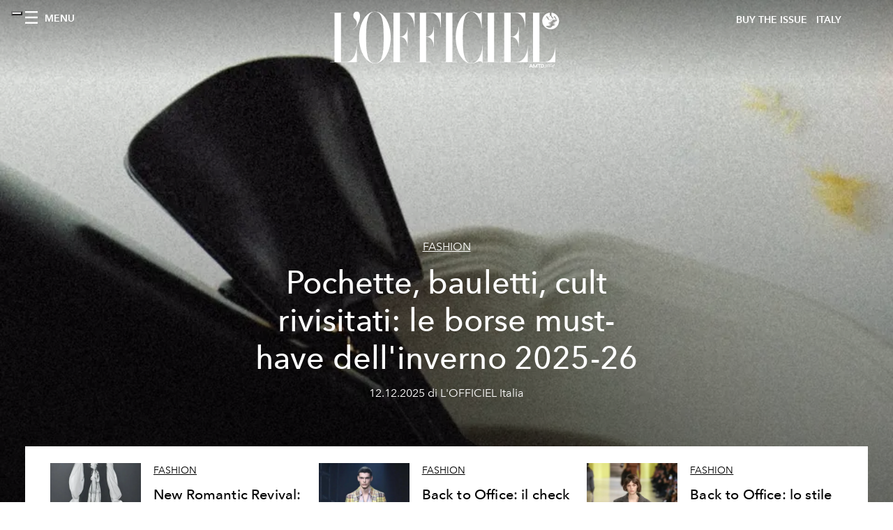

--- FILE ---
content_type: text/html; charset=utf-8
request_url: https://www.lofficielitalia.com/tags/tendenze
body_size: 26372
content:
<!DOCTYPE html><html lang="it"><head><meta name="viewport" content="width=device-width"/><meta charSet="utf-8"/><title>L&#x27;Officiel ITALY - Articles tagged with Tendenze</title><meta name="robots" content="index,follow"/><meta name="description" content="L&#x27;Officiel ITALY - This page shows 24 articles tagged with Tendenze"/><meta property="og:title" content="L&#x27;Officiel ITALY - Articles tagged with Tendenze"/><meta property="og:description" content="L&#x27;Officiel ITALY - This page shows 24 articles tagged with Tendenze"/><meta property="og:url" content="https://www.lofficielitalia.com/tags/tendenze"/><meta property="og:type" content="website"/><meta property="og:image"/><meta property="og:locale" content="it"/><meta property="og:site_name" content="L&#x27;Officiel ITALY"/><link rel="canonical" href="https://www.lofficielitalia.com/tags/tendenze"/><meta name="next-head-count" content="13"/><link rel="apple-touch-icon" sizes="57x57" href="/favicon/apple-icon-57x57.png"/><link rel="apple-touch-icon" sizes="60x60" href="/favicon/apple-icon-60x60.png"/><link rel="apple-touch-icon" sizes="72x72" href="/favicon/apple-icon-72x72.png"/><link rel="apple-touch-icon" sizes="76x76" href="/favicon/apple-icon-76x76.png"/><link rel="apple-touch-icon" sizes="114x114" href="/favicon/apple-icon-114x114.png"/><link rel="apple-touch-icon" sizes="120x120" href="/favicon/apple-icon-120x120.png"/><link rel="apple-touch-icon" sizes="144x144" href="/favicon/apple-icon-144x144.png"/><link rel="apple-touch-icon" sizes="152x152" href="/favicon/apple-icon-152x152.png"/><link rel="apple-touch-icon" sizes="180x180" href="/favicon/apple-icon-180x180.png"/><link rel="icon" type="image/png" sizes="192x192" href="/favicon/android-icon-192x192.png"/><link rel="icon" type="image/png" sizes="32x32" href="/favicon/favicon-32x32.png"/><link rel="icon" type="image/png" sizes="96x96" href="/favicon/favicon-96x96.png"/><link rel="icon" type="image/png" sizes="16x16" href="/favicon/favicon-16x16.png"/><link rel="manifest" href="/favicon/site.webmanifest"/><link rel="mask-icon" href="/favicon/safari-pinned-tab.svg" color="#5bbad5"/><meta name="msapplication-TileColor" content="#da532c"/><meta name="msapplication-TileImage" content="/favicon/ms-icon-144x144.png"/><meta name="theme-color" content="#ffffff"/><meta name="facebook-domain-verification" content="vattsygppbqz2ai6tuq9fg1yg1oqp0"/><link rel="preload" href="/_next/static/css/9524f3da2e77b9e5.css" as="style"/><link rel="stylesheet" href="/_next/static/css/9524f3da2e77b9e5.css" data-n-g=""/><link rel="preload" href="/_next/static/css/f34c043da752bb32.css" as="style"/><link rel="stylesheet" href="/_next/static/css/f34c043da752bb32.css" data-n-p=""/><noscript data-n-css=""></noscript><script defer="" nomodule="" src="/_next/static/chunks/polyfills-5cd94c89d3acac5f.js"></script><script src="//imasdk.googleapis.com/js/sdkloader/ima3.js" defer="" data-nscript="beforeInteractive"></script><script src="/_next/static/chunks/webpack-cf9a4ae00f5f9b58.js" defer=""></script><script src="/_next/static/chunks/framework-dc961b6aa6a4810b.js" defer=""></script><script src="/_next/static/chunks/main-dfcd317d421010e6.js" defer=""></script><script src="/_next/static/chunks/pages/_app-9186b87c4a7aeeb3.js" defer=""></script><script src="/_next/static/chunks/7617-5cb38018ccc43f91.js" defer=""></script><script src="/_next/static/chunks/1162-45850e036faad960.js" defer=""></script><script src="/_next/static/chunks/5195-e858bcf34f497f2e.js" defer=""></script><script src="/_next/static/chunks/3132-d563d9ad17660ddc.js" defer=""></script><script src="/_next/static/chunks/pages/tags/%5Bslug%5D-7f517ecbe3526970.js" defer=""></script><script src="/_next/static/1c3bea30f8ccf66b3f5e5a45a4d7a5fbdb38942e/_buildManifest.js" defer=""></script><script src="/_next/static/1c3bea30f8ccf66b3f5e5a45a4d7a5fbdb38942e/_ssgManifest.js" defer=""></script><script src="/_next/static/1c3bea30f8ccf66b3f5e5a45a4d7a5fbdb38942e/_middlewareManifest.js" defer=""></script></head><body class="site-body body-main-channel"><noscript><iframe src="https://www.googletagmanager.com/ns.html?id=GTM-PKPXS46" height="0" width="0" style="display:none;visibility:hidden"></iframe></noscript><div id="__next" data-reactroot=""><nav class="site-header site-header--rev is-reversed"><div class="adv--topdesktop"><div class="_iub_cs_activate-inline adunitContainer"><div class="adBox"></div></div></div><div class="site-header__background"><progress class="site-header__progress" max="0" value="0"></progress><div class="wrap"><div class="site-header__content"><div class="site-header__left"><a class="site-header__nav-button"><i class="icon--hamburger"></i><span>Menu</span></a></div><a class="site-header__logo" title="L&#x27;Officiel italy" href="/"><img alt="L&#x27;Officiel italy" title="L&#x27;Officiel italy" class="logo" src="/images/logo-lofficiel-amtd.svg" width="390" height="90"/><img alt="L&#x27;Officiel italy" title="L&#x27;Officiel italy" class="logo--rev" src="/images/logo-lofficiel-rev-amtd.svg" width="390" height="90"/></a><div class="site-header__right"><a class="site-header__tenants-button" style="margin-right:6px" href="/issues">Buy The Issue</a><a class="site-header__tenants-button">italy</a><a class="site-header__channels-button hidden--on-lap"><span class="text"><div class="hidden--on-lap">italy</div></span></a></div></div></div></div></nav><nav class="aside-nav" id="main-nav"><div class="aside-nav__header"><a class="aside-nav__header__closer" title="Close navigation menu"><i class="icon--cross icon--large"></i></a></div><div class="aside-nav__content"><div class="space--bottom-2"><form action="/cerca" class="form--with-inline-button"><div class="form__field"><input type="text" id="search-box-input" name="query" placeholder="Cerca" required=""/><label for="search-box-input" class="input--hidden">Cerca</label></div><button class="button--small button--compact" aria-label="Search button"><i class="icon--search"></i></button></form></div><div class="space--bottom-1"><h6 class="aside-nav__content__title">Categorie</h6></div><ul class="aside-nav__content__list"><li class="aside-nav__content__list__item"><a class="aside-nav__content__list__link" aria-label="Link for the category fashion" href="/categorie/fashion">Fashion</a></li><li class="aside-nav__content__list__item"><a class="aside-nav__content__list__link" aria-label="Link for the category uomo" href="/categorie/uomo">Hommes</a></li><li class="aside-nav__content__list__item"><a class="aside-nav__content__list__link" aria-label="Link for the category fashion-week" href="/categorie/fashion-week">Fashion Week</a></li><li class="aside-nav__content__list__item"><a class="aside-nav__content__list__link" aria-label="Link for the category pop-culture" href="/categorie/pop-culture">Pop culture</a></li><li class="aside-nav__content__list__item"><a class="aside-nav__content__list__link" aria-label="Link for the category news" href="/categorie/news">News</a></li><li class="aside-nav__content__list__item"><a class="aside-nav__content__list__link" aria-label="Link for the category interviste" href="/categorie/interviste">Interviste</a></li><li class="aside-nav__content__list__item"><a class="aside-nav__content__list__link" aria-label="Link for the category beauty" href="/categorie/beauty">Beauty</a></li><li class="aside-nav__content__list__item"><a class="aside-nav__content__list__link" aria-label="Link for the category food" href="/categorie/food">Food</a></li><li class="aside-nav__content__list__item"><a class="aside-nav__content__list__link" aria-label="Link for the category wellness" href="/categorie/wellness">Wellness</a></li><li class="aside-nav__content__list__item"><a class="aside-nav__content__list__link" aria-label="Link for the category musica" href="/categorie/musica">Musica</a></li><li class="aside-nav__content__list__item"><a class="aside-nav__content__list__link" aria-label="Link for the category lifestyle" href="/categorie/lifestyle">Lifestyle</a></li><li class="aside-nav__content__list__item"><a class="aside-nav__content__list__link" aria-label="Link for the category arte" href="/categorie/arte">L&#x27;Officiel Art</a></li><li class="aside-nav__content__list__item"><a class="aside-nav__content__list__link" aria-label="Link for the category tech-auto" href="/categorie/tech-auto">Tech e Auto</a></li><li class="aside-nav__content__list__item"><a class="aside-nav__content__list__link" aria-label="Link for the category design" href="/categorie/design">Design</a></li><li class="aside-nav__content__list__item"><a class="aside-nav__content__list__link" aria-label="Link for the category woman" href="/categorie/woman">Woman</a></li><li class="aside-nav__content__list__item"><a class="aside-nav__content__list__link" aria-label="Link for the category hommes-kinky" href="/categorie/hommes-kinky">HOMMES - KINKY</a></li><li class="aside-nav__content__list__item"><a class="aside-nav__content__list__link" aria-label="Link for the category watches" href="/categorie/watches">International Watch Review</a></li><li class="aside-nav__content__list__item"><a class="aside-nav__content__list__link" aria-label="Link for the category shopping" href="/categorie/shopping">Shopping</a></li><li class="aside-nav__content__list__item"><a class="aside-nav__content__list__link" aria-label="Link for the category libri" href="/categorie/libri">Libri</a></li><li class="aside-nav__content__list__item"><a class="aside-nav__content__list__link" aria-label="Link for the category video" href="/categorie/video">Video</a></li><li class="aside-nav__content__list__item"><a class="aside-nav__content__list__link" aria-label="Link for the category jewellery" href="/categorie/jewellery">Jewellery</a></li><li class="aside-nav__content__list__item"><a class="aside-nav__content__list__link" aria-label="Link for the category eventi" href="/categorie/eventi">Eventi</a></li><li class="aside-nav__content__list__item"><a class="aside-nav__content__list__link" aria-label="Link for the category viaggi" href="/categorie/viaggi">Viaggi</a></li><li class="aside-nav__content__list__item"><a class="aside-nav__content__list__link" aria-label="Link for the category audemars-piguet" href="/categorie/audemars-piguet">Audemars Piguet</a></li><li class="aside-nav__content__list__item"><a class="aside-nav__content__list__link" aria-label="Link for the category intermission" href="/categorie/intermission">Intermission</a></li><li class="aside-nav__content__list__item"><a href="https://www.lofficielcoffee.com" target="_blank" rel="noopener noreferrer" class="aside-nav__content__list__link" aria-label="L&#x27;Officiel Coffee">L&#x27;Officiel Coffee</a></li></ul></div><div class="aside-nav__footer"><div class="space--bottom-2"><div class="aside-nav__footer__logo"><span style="box-sizing:border-box;display:inline-block;overflow:hidden;width:initial;height:initial;background:none;opacity:1;border:0;margin:0;padding:0;position:relative;max-width:100%"><span style="box-sizing:border-box;display:block;width:initial;height:initial;background:none;opacity:1;border:0;margin:0;padding:0;max-width:100%"><img style="display:block;max-width:100%;width:initial;height:initial;background:none;opacity:1;border:0;margin:0;padding:0" alt="" aria-hidden="true" src="data:image/svg+xml,%3csvg%20xmlns=%27http://www.w3.org/2000/svg%27%20version=%271.1%27%20width=%27150%27%20height=%2734%27/%3e"/></span><img alt="L&#x27;Officiel italy" title="L&#x27;Officiel italy" src="[data-uri]" decoding="async" data-nimg="intrinsic" style="position:absolute;top:0;left:0;bottom:0;right:0;box-sizing:border-box;padding:0;border:none;margin:auto;display:block;width:0;height:0;min-width:100%;max-width:100%;min-height:100%;max-height:100%"/><noscript><img alt="L&#x27;Officiel italy" title="L&#x27;Officiel italy" srcSet="/images/logo-lofficiel-rev-amtd.svg 1x, /images/logo-lofficiel-rev-amtd.svg 2x" src="/images/logo-lofficiel-rev-amtd.svg" decoding="async" data-nimg="intrinsic" style="position:absolute;top:0;left:0;bottom:0;right:0;box-sizing:border-box;padding:0;border:none;margin:auto;display:block;width:0;height:0;min-width:100%;max-width:100%;min-height:100%;max-height:100%" loading="lazy"/></noscript></span></div></div><div class="space--bottom-1"><h6 class="aside-nav__footer__title"><a class="aside-nav__footer__title" href="/issues">Buy the Issue</a></h6><h6 class="aside-nav__footer__title space--bottom-2"><a class="aside-nav__footer__title" href="/contatti">Contatti</a></h6><h6 class="aside-nav__footer__title">Follow us</h6><ul class="aside-nav__footer__inline-list"><li class="aside-nav__footer__inline-list__item"><a href="https://www.facebook.com/LOfficielItalia/" target="_blank" rel="noopener noreferrer" class="aside-nav__footer__inline-list__link" aria-label="Link for social handle facebook"><span>facebook</span><i class="icon--facebook"></i></a></li><li class="aside-nav__footer__inline-list__item"><a href="https://www.instagram.com/lofficielitalia/" target="_blank" rel="noopener noreferrer" class="aside-nav__footer__inline-list__link" aria-label="Link for social handle instagram"><span>instagram</span><i class="icon--instagram"></i></a></li><li class="aside-nav__footer__inline-list__item"><a href="https://it.pinterest.com/lofficieli/" target="_blank" rel="noopener noreferrer" class="aside-nav__footer__inline-list__link" aria-label="Link for social handle pinterest"><span>pinterest</span><i class="icon--pinterest"></i></a></li></ul></div></div></nav><nav class="aside-nav aside-nav--right aside-nav--rev" id="tenants-nav"><div class="aside-nav__header"><a class="aside-nav__header__closer" title="Close navigation menu"><i class="icon--cross icon--large"></i></a></div><div class="aside-nav__content"><ul class="aside-nav__content__list"><li class="aside-nav__content__list__item"><a class="aside-nav__content__list__link" href="https://www.lofficiel.com.ar" target="_blank" rel="noopener noreferrer">argentina</a></li><li class="aside-nav__content__list__item"><a class="aside-nav__content__list__link" href="https://lofficielbaltic.com" target="_blank" rel="noopener noreferrer">baltic</a></li><li class="aside-nav__content__list__item"><a class="aside-nav__content__list__link" href="https://www.lofficiel.be" target="_blank" rel="noopener noreferrer">belgium</a></li><li class="aside-nav__content__list__item"><a class="aside-nav__content__list__link" href="https://www.revistalofficiel.com.br" target="_blank" rel="noopener noreferrer">brazil</a></li><li class="aside-nav__content__list__item"><a class="aside-nav__content__list__link" href="https://www.lofficiel-canada.com" target="_blank" rel="noopener noreferrer">canada</a></li><li class="aside-nav__content__list__item"><a class="aside-nav__content__list__link" href="https://www.lofficielchile.com" target="_blank" rel="noopener noreferrer">chile</a></li><li class="aside-nav__content__list__item"><a class="aside-nav__content__list__link" href="https://www.lofficiel.com" target="_blank" rel="noopener noreferrer">france</a></li><li class="aside-nav__content__list__item"><a class="aside-nav__content__list__link" href="https://www.lofficielhk.com" target="_blank" rel="noopener noreferrer">hong kong sar</a></li><li class="aside-nav__content__list__item"><a class="aside-nav__content__list__link" href="https://www.lofficielibiza.com" target="_blank" rel="noopener noreferrer">ibiza</a></li><li class="aside-nav__content__list__item"><a class="aside-nav__content__list__link" href="https://www.lofficielitalia.com" target="_blank" rel="noopener noreferrer">italy</a></li><li class="aside-nav__content__list__item"><a class="aside-nav__content__list__link" href="https://www.lofficieljapan.com" target="_blank" rel="noopener noreferrer">japan</a></li><li class="aside-nav__content__list__item"><a class="aside-nav__content__list__link" href="https://www.lofficielkorea.com" target="_blank" rel="noopener noreferrer">korea</a></li><li class="aside-nav__content__list__item"><a class="aside-nav__content__list__link" href="https://lofficielbaltic.com/lv" target="_blank" rel="noopener noreferrer">latvia</a></li><li class="aside-nav__content__list__item"><a class="aside-nav__content__list__link" href="https://www.lofficielmalaysia.com" target="_blank" rel="noopener noreferrer">malaysia</a></li><li class="aside-nav__content__list__item"><a class="aside-nav__content__list__link" href="https://www.hommesmalaysia.com" target="_blank" rel="noopener noreferrer">malaysia hommes</a></li><li class="aside-nav__content__list__item"><a class="aside-nav__content__list__link" href="https://www.lofficielmexico.com" target="_blank" rel="noopener noreferrer">mexico</a></li><li class="aside-nav__content__list__item"><a class="aside-nav__content__list__link" href="https://www.lofficielmonaco.com/" target="_blank" rel="noopener noreferrer">monaco</a></li><li class="aside-nav__content__list__item"><a class="aside-nav__content__list__link" href="https://www.lofficielph.com" target="_blank" rel="noopener noreferrer">philippines</a></li><li class="aside-nav__content__list__item"><a class="aside-nav__content__list__link" href="https://www.lofficiel.com/categories/french-riviera" target="_blank" rel="noopener noreferrer">riviera</a></li><li class="aside-nav__content__list__item"><a class="aside-nav__content__list__link" href="https://www.lofficielsingapore.com" target="_blank" rel="noopener noreferrer">singapore</a></li><li class="aside-nav__content__list__item"><a class="aside-nav__content__list__link" href="https://www.hommessingapore.com" target="_blank" rel="noopener noreferrer">singapore hommes</a></li><li class="aside-nav__content__list__item"><a class="aside-nav__content__list__link" href="https://www.lofficielstbarth.com" target="_blank" rel="noopener noreferrer">st. barth</a></li><li class="aside-nav__content__list__item"><a class="aside-nav__content__list__link" href="https://www.lofficiel.es" target="_blank" rel="noopener noreferrer">spain</a></li><li class="aside-nav__content__list__item"><a class="aside-nav__content__list__link" href="https://www.lofficiel.ch" target="_blank" rel="noopener noreferrer">switzerland</a></li><li class="aside-nav__content__list__item"><a class="aside-nav__content__list__link" href="https://www.lofficiel.com.tr" target="_blank" rel="noopener noreferrer">turkey</a></li><li class="aside-nav__content__list__item"><a class="aside-nav__content__list__link" href="https://www.lofficiel.co.uk" target="_blank" rel="noopener noreferrer">uk</a></li><li class="aside-nav__content__list__item"><a class="aside-nav__content__list__link" href="https://www.lofficielusa.com" target="_blank" rel="noopener noreferrer">usa</a></li><li class="aside-nav__content__list__item"><a class="aside-nav__content__list__link" href="https://www.lofficielvietnam.com/" target="_blank" rel="noopener noreferrer">vietnam</a></li></ul></div></nav><main class="site-content" style="background-color:white"><div><div class="post-roaster--full" style="display:block"><div class="post-roaster__main"><a class="stack-showcase stack-showcase--floated" href="/fashion/borse-must-have-inverno-2026"><div class="stack-showcase__image"><span style="box-sizing:border-box;display:block;overflow:hidden;width:initial;height:initial;background:none;opacity:1;border:0;margin:0;padding:0;position:absolute;top:0;left:0;bottom:0;right:0"><img alt="Lo scatto mostra una borsa &quot;Honorine&quot; in pelle di vitello lucida, CELINE." src="[data-uri]" decoding="async" data-nimg="fill" style="position:absolute;top:0;left:0;bottom:0;right:0;box-sizing:border-box;padding:0;border:none;margin:auto;display:block;width:0;height:0;min-width:100%;max-width:100%;min-height:100%;max-height:100%;object-fit:cover"/><noscript><img alt="Lo scatto mostra una borsa &quot;Honorine&quot; in pelle di vitello lucida, CELINE." sizes="100vw" srcSet="/_next/image?url=https%3A%2F%2Fwww.datocms-assets.com%2F38011%2F1765527806-borsa-honorine-celine.jpg%3Fauto%3Dformat%252Ccompress%26crop%3Dfocalpoint%26cs%3Dsrgb%26fit%3Dcrop%26fp-x%3D0.49%26fp-y%3D0.26%26h%3D800%26w%3D2560&amp;w=640&amp;q=75 640w, /_next/image?url=https%3A%2F%2Fwww.datocms-assets.com%2F38011%2F1765527806-borsa-honorine-celine.jpg%3Fauto%3Dformat%252Ccompress%26crop%3Dfocalpoint%26cs%3Dsrgb%26fit%3Dcrop%26fp-x%3D0.49%26fp-y%3D0.26%26h%3D800%26w%3D2560&amp;w=750&amp;q=75 750w, /_next/image?url=https%3A%2F%2Fwww.datocms-assets.com%2F38011%2F1765527806-borsa-honorine-celine.jpg%3Fauto%3Dformat%252Ccompress%26crop%3Dfocalpoint%26cs%3Dsrgb%26fit%3Dcrop%26fp-x%3D0.49%26fp-y%3D0.26%26h%3D800%26w%3D2560&amp;w=828&amp;q=75 828w, /_next/image?url=https%3A%2F%2Fwww.datocms-assets.com%2F38011%2F1765527806-borsa-honorine-celine.jpg%3Fauto%3Dformat%252Ccompress%26crop%3Dfocalpoint%26cs%3Dsrgb%26fit%3Dcrop%26fp-x%3D0.49%26fp-y%3D0.26%26h%3D800%26w%3D2560&amp;w=1080&amp;q=75 1080w, /_next/image?url=https%3A%2F%2Fwww.datocms-assets.com%2F38011%2F1765527806-borsa-honorine-celine.jpg%3Fauto%3Dformat%252Ccompress%26crop%3Dfocalpoint%26cs%3Dsrgb%26fit%3Dcrop%26fp-x%3D0.49%26fp-y%3D0.26%26h%3D800%26w%3D2560&amp;w=1200&amp;q=75 1200w, /_next/image?url=https%3A%2F%2Fwww.datocms-assets.com%2F38011%2F1765527806-borsa-honorine-celine.jpg%3Fauto%3Dformat%252Ccompress%26crop%3Dfocalpoint%26cs%3Dsrgb%26fit%3Dcrop%26fp-x%3D0.49%26fp-y%3D0.26%26h%3D800%26w%3D2560&amp;w=1920&amp;q=75 1920w, /_next/image?url=https%3A%2F%2Fwww.datocms-assets.com%2F38011%2F1765527806-borsa-honorine-celine.jpg%3Fauto%3Dformat%252Ccompress%26crop%3Dfocalpoint%26cs%3Dsrgb%26fit%3Dcrop%26fp-x%3D0.49%26fp-y%3D0.26%26h%3D800%26w%3D2560&amp;w=2048&amp;q=75 2048w, /_next/image?url=https%3A%2F%2Fwww.datocms-assets.com%2F38011%2F1765527806-borsa-honorine-celine.jpg%3Fauto%3Dformat%252Ccompress%26crop%3Dfocalpoint%26cs%3Dsrgb%26fit%3Dcrop%26fp-x%3D0.49%26fp-y%3D0.26%26h%3D800%26w%3D2560&amp;w=3840&amp;q=75 3840w" src="/_next/image?url=https%3A%2F%2Fwww.datocms-assets.com%2F38011%2F1765527806-borsa-honorine-celine.jpg%3Fauto%3Dformat%252Ccompress%26crop%3Dfocalpoint%26cs%3Dsrgb%26fit%3Dcrop%26fp-x%3D0.49%26fp-y%3D0.26%26h%3D800%26w%3D2560&amp;w=3840&amp;q=75" decoding="async" data-nimg="fill" style="position:absolute;top:0;left:0;bottom:0;right:0;box-sizing:border-box;padding:0;border:none;margin:auto;display:block;width:0;height:0;min-width:100%;max-width:100%;min-height:100%;max-height:100%;object-fit:cover" loading="lazy"/></noscript></span></div><div class="stack-showcase__body"><h4 class="stack-showcase__pretitle">Fashion</h4><h3 class="stack-showcase__title"><span class="hover-underline">Pochette, bauletti, cult rivisitati: le borse must-have dell&#x27;inverno 2025-26</span></h3><div class="stack-showcase__text"><p>Pochette cariche di charms o a bauletto, borse con borchie o strutturate, shoulder bag e sacche morbide confermano i trend più forti della nuova stagione.</p></div><div class="stack-showcase__footer">12.12.2025 di L&#x27;OFFICIEL Italia</div></div></a></div><div class="wrap"><div class="post-roaster__others"><div class="grid"><div class="grid__item lap-4-12"><div class="post-roaster__others__item"><a class="hallway hallway--stack-eq-lap" href="/fashion/new-romantic-trendenza-moda-donna-autunno-inverno-2025-2026-look"><div class="hallway__image"><span style="box-sizing:border-box;display:block;overflow:hidden;width:initial;height:initial;background:none;opacity:1;border:0;margin:0;padding:0;position:absolute;top:0;left:0;bottom:0;right:0"><img alt="Il look di Ann Demeulemeester composto da una camicia bianca over con maniche a sbuffo, fettucce e volant, un gilet lungo nero con lacci, e foulard annodato in fronte" src="[data-uri]" decoding="async" data-nimg="fill" style="position:absolute;top:0;left:0;bottom:0;right:0;box-sizing:border-box;padding:0;border:none;margin:auto;display:block;width:0;height:0;min-width:100%;max-width:100%;min-height:100%;max-height:100%;object-fit:cover"/><noscript><img alt="Il look di Ann Demeulemeester composto da una camicia bianca over con maniche a sbuffo, fettucce e volant, un gilet lungo nero con lacci, e foulard annodato in fronte" sizes="100vw" srcSet="/_next/image?url=https%3A%2F%2Fwww.datocms-assets.com%2F38011%2F1753870274-ann-demeulemeester-tendenza-new-romantic-moda-donna-sfilata-moda-donna-autunno-inverno-2025-20264.webp%3Fauto%3Dformat%252Ccompress%26cs%3Dsrgb%26fit%3Dcrop%26h%3D468%26w%3D666&amp;w=640&amp;q=75 640w, /_next/image?url=https%3A%2F%2Fwww.datocms-assets.com%2F38011%2F1753870274-ann-demeulemeester-tendenza-new-romantic-moda-donna-sfilata-moda-donna-autunno-inverno-2025-20264.webp%3Fauto%3Dformat%252Ccompress%26cs%3Dsrgb%26fit%3Dcrop%26h%3D468%26w%3D666&amp;w=750&amp;q=75 750w, /_next/image?url=https%3A%2F%2Fwww.datocms-assets.com%2F38011%2F1753870274-ann-demeulemeester-tendenza-new-romantic-moda-donna-sfilata-moda-donna-autunno-inverno-2025-20264.webp%3Fauto%3Dformat%252Ccompress%26cs%3Dsrgb%26fit%3Dcrop%26h%3D468%26w%3D666&amp;w=828&amp;q=75 828w, /_next/image?url=https%3A%2F%2Fwww.datocms-assets.com%2F38011%2F1753870274-ann-demeulemeester-tendenza-new-romantic-moda-donna-sfilata-moda-donna-autunno-inverno-2025-20264.webp%3Fauto%3Dformat%252Ccompress%26cs%3Dsrgb%26fit%3Dcrop%26h%3D468%26w%3D666&amp;w=1080&amp;q=75 1080w, /_next/image?url=https%3A%2F%2Fwww.datocms-assets.com%2F38011%2F1753870274-ann-demeulemeester-tendenza-new-romantic-moda-donna-sfilata-moda-donna-autunno-inverno-2025-20264.webp%3Fauto%3Dformat%252Ccompress%26cs%3Dsrgb%26fit%3Dcrop%26h%3D468%26w%3D666&amp;w=1200&amp;q=75 1200w, /_next/image?url=https%3A%2F%2Fwww.datocms-assets.com%2F38011%2F1753870274-ann-demeulemeester-tendenza-new-romantic-moda-donna-sfilata-moda-donna-autunno-inverno-2025-20264.webp%3Fauto%3Dformat%252Ccompress%26cs%3Dsrgb%26fit%3Dcrop%26h%3D468%26w%3D666&amp;w=1920&amp;q=75 1920w, /_next/image?url=https%3A%2F%2Fwww.datocms-assets.com%2F38011%2F1753870274-ann-demeulemeester-tendenza-new-romantic-moda-donna-sfilata-moda-donna-autunno-inverno-2025-20264.webp%3Fauto%3Dformat%252Ccompress%26cs%3Dsrgb%26fit%3Dcrop%26h%3D468%26w%3D666&amp;w=2048&amp;q=75 2048w, /_next/image?url=https%3A%2F%2Fwww.datocms-assets.com%2F38011%2F1753870274-ann-demeulemeester-tendenza-new-romantic-moda-donna-sfilata-moda-donna-autunno-inverno-2025-20264.webp%3Fauto%3Dformat%252Ccompress%26cs%3Dsrgb%26fit%3Dcrop%26h%3D468%26w%3D666&amp;w=3840&amp;q=75 3840w" src="/_next/image?url=https%3A%2F%2Fwww.datocms-assets.com%2F38011%2F1753870274-ann-demeulemeester-tendenza-new-romantic-moda-donna-sfilata-moda-donna-autunno-inverno-2025-20264.webp%3Fauto%3Dformat%252Ccompress%26cs%3Dsrgb%26fit%3Dcrop%26h%3D468%26w%3D666&amp;w=3840&amp;q=75" decoding="async" data-nimg="fill" style="position:absolute;top:0;left:0;bottom:0;right:0;box-sizing:border-box;padding:0;border:none;margin:auto;display:block;width:0;height:0;min-width:100%;max-width:100%;min-height:100%;max-height:100%;object-fit:cover" loading="lazy"/></noscript></span></div><div class="hallway__body"><h4 class="hallway__pretitle">Fashion</h4><h3 class="hallway__title"><span class="hover-underline">New Romantic Revival: il nuovo romanticismo dark conquista le tendenze moda donna</span></h3><div class="hallway__text"><p>Pizzi, ruches, jabot, maniche a sbuffo e dettagli vittoriani tra reminiscenze storiche e riletture ultra-contemporanee. Le sfilate moda donna autunno inverno 2025-2026 definiscono una nuova tendenza ispirata alla sottocultura degli anni Ottanta. </p></div><div class="hallway__footer">27.10.2025 di Simone Vertua</div></div></a></div></div><div class="grid__item lap-4-12"><div class="post-roaster__others__item"><a class="hallway hallway--stack-eq-lap" href="/fashion/tendenza-check-quadri-moda-uomo-autunno-2025"><div class="hallway__image"><span style="box-sizing:border-box;display:block;overflow:hidden;width:initial;height:initial;background:none;opacity:1;border:0;margin:0;padding:0;position:absolute;top:0;left:0;bottom:0;right:0"><img alt="" src="[data-uri]" decoding="async" data-nimg="fill" style="position:absolute;top:0;left:0;bottom:0;right:0;box-sizing:border-box;padding:0;border:none;margin:auto;display:block;width:0;height:0;min-width:100%;max-width:100%;min-height:100%;max-height:100%;object-fit:cover"/><noscript><img alt="" sizes="100vw" srcSet="/_next/image?url=https%3A%2F%2Fwww.datocms-assets.com%2F38011%2F1753881544-prada-tendenza-check-quadri-moda-uomo-sfilata-autunno-inverno-20251.webp%3Fauto%3Dformat%252Ccompress%26crop%3Dfocalpoint%26cs%3Dsrgb%26fit%3Dcrop%26fp-x%3D0.5%26fp-y%3D0.1%26h%3D468%26w%3D666&amp;w=640&amp;q=75 640w, /_next/image?url=https%3A%2F%2Fwww.datocms-assets.com%2F38011%2F1753881544-prada-tendenza-check-quadri-moda-uomo-sfilata-autunno-inverno-20251.webp%3Fauto%3Dformat%252Ccompress%26crop%3Dfocalpoint%26cs%3Dsrgb%26fit%3Dcrop%26fp-x%3D0.5%26fp-y%3D0.1%26h%3D468%26w%3D666&amp;w=750&amp;q=75 750w, /_next/image?url=https%3A%2F%2Fwww.datocms-assets.com%2F38011%2F1753881544-prada-tendenza-check-quadri-moda-uomo-sfilata-autunno-inverno-20251.webp%3Fauto%3Dformat%252Ccompress%26crop%3Dfocalpoint%26cs%3Dsrgb%26fit%3Dcrop%26fp-x%3D0.5%26fp-y%3D0.1%26h%3D468%26w%3D666&amp;w=828&amp;q=75 828w, /_next/image?url=https%3A%2F%2Fwww.datocms-assets.com%2F38011%2F1753881544-prada-tendenza-check-quadri-moda-uomo-sfilata-autunno-inverno-20251.webp%3Fauto%3Dformat%252Ccompress%26crop%3Dfocalpoint%26cs%3Dsrgb%26fit%3Dcrop%26fp-x%3D0.5%26fp-y%3D0.1%26h%3D468%26w%3D666&amp;w=1080&amp;q=75 1080w, /_next/image?url=https%3A%2F%2Fwww.datocms-assets.com%2F38011%2F1753881544-prada-tendenza-check-quadri-moda-uomo-sfilata-autunno-inverno-20251.webp%3Fauto%3Dformat%252Ccompress%26crop%3Dfocalpoint%26cs%3Dsrgb%26fit%3Dcrop%26fp-x%3D0.5%26fp-y%3D0.1%26h%3D468%26w%3D666&amp;w=1200&amp;q=75 1200w, /_next/image?url=https%3A%2F%2Fwww.datocms-assets.com%2F38011%2F1753881544-prada-tendenza-check-quadri-moda-uomo-sfilata-autunno-inverno-20251.webp%3Fauto%3Dformat%252Ccompress%26crop%3Dfocalpoint%26cs%3Dsrgb%26fit%3Dcrop%26fp-x%3D0.5%26fp-y%3D0.1%26h%3D468%26w%3D666&amp;w=1920&amp;q=75 1920w, /_next/image?url=https%3A%2F%2Fwww.datocms-assets.com%2F38011%2F1753881544-prada-tendenza-check-quadri-moda-uomo-sfilata-autunno-inverno-20251.webp%3Fauto%3Dformat%252Ccompress%26crop%3Dfocalpoint%26cs%3Dsrgb%26fit%3Dcrop%26fp-x%3D0.5%26fp-y%3D0.1%26h%3D468%26w%3D666&amp;w=2048&amp;q=75 2048w, /_next/image?url=https%3A%2F%2Fwww.datocms-assets.com%2F38011%2F1753881544-prada-tendenza-check-quadri-moda-uomo-sfilata-autunno-inverno-20251.webp%3Fauto%3Dformat%252Ccompress%26crop%3Dfocalpoint%26cs%3Dsrgb%26fit%3Dcrop%26fp-x%3D0.5%26fp-y%3D0.1%26h%3D468%26w%3D666&amp;w=3840&amp;q=75 3840w" src="/_next/image?url=https%3A%2F%2Fwww.datocms-assets.com%2F38011%2F1753881544-prada-tendenza-check-quadri-moda-uomo-sfilata-autunno-inverno-20251.webp%3Fauto%3Dformat%252Ccompress%26crop%3Dfocalpoint%26cs%3Dsrgb%26fit%3Dcrop%26fp-x%3D0.5%26fp-y%3D0.1%26h%3D468%26w%3D666&amp;w=3840&amp;q=75" decoding="async" data-nimg="fill" style="position:absolute;top:0;left:0;bottom:0;right:0;box-sizing:border-box;padding:0;border:none;margin:auto;display:block;width:0;height:0;min-width:100%;max-width:100%;min-height:100%;max-height:100%;object-fit:cover" loading="lazy"/></noscript></span></div><div class="hallway__body"><h4 class="hallway__pretitle">Fashion</h4><h3 class="hallway__title"><span class="hover-underline">Back to Office: il check è la tendenza moda uomo per autunno 2025</span></h3><div class="hallway__text"><p>Dai classici blazer, le camicie e i pantaloni, fino ad arrivare ai cappotti oversize. Come il check - e le sue declinazioni di quadri, scozzese, tartan, principe di Galles - reinventa l’eleganza maschile per il ritorno in ufficio.</p></div><div class="hallway__footer">02.09.2025 di Simone Vertua</div></div></a></div></div><div class="grid__item lap-4-12"><div class="post-roaster__others__item"><a class="hallway hallway--stack-eq-lap" href="/fashion/completo-sartoriale-moda-donna-autunno-inverno-2025-2026-tendenza"><div class="hallway__image"><span style="box-sizing:border-box;display:block;overflow:hidden;width:initial;height:initial;background:none;opacity:1;border:0;margin:0;padding:0;position:absolute;top:0;left:0;bottom:0;right:0"><img alt="Un look di Miu Miu composo da un completo strutturato grigio e mocassini lucidi marroni" src="[data-uri]" decoding="async" data-nimg="fill" style="position:absolute;top:0;left:0;bottom:0;right:0;box-sizing:border-box;padding:0;border:none;margin:auto;display:block;width:0;height:0;min-width:100%;max-width:100%;min-height:100%;max-height:100%;object-fit:cover"/><noscript><img alt="Un look di Miu Miu composo da un completo strutturato grigio e mocassini lucidi marroni" sizes="100vw" srcSet="/_next/image?url=https%3A%2F%2Fwww.datocms-assets.com%2F38011%2F1753795173-miumiu-tendenza-moda-donna-a-la-garconne-autunno-2025.webp%3Fauto%3Dformat%252Ccompress%26crop%3Dfocalpoint%26cs%3Dsrgb%26fit%3Dcrop%26fp-x%3D0.49%26fp-y%3D0.15%26h%3D468%26w%3D666&amp;w=640&amp;q=75 640w, /_next/image?url=https%3A%2F%2Fwww.datocms-assets.com%2F38011%2F1753795173-miumiu-tendenza-moda-donna-a-la-garconne-autunno-2025.webp%3Fauto%3Dformat%252Ccompress%26crop%3Dfocalpoint%26cs%3Dsrgb%26fit%3Dcrop%26fp-x%3D0.49%26fp-y%3D0.15%26h%3D468%26w%3D666&amp;w=750&amp;q=75 750w, /_next/image?url=https%3A%2F%2Fwww.datocms-assets.com%2F38011%2F1753795173-miumiu-tendenza-moda-donna-a-la-garconne-autunno-2025.webp%3Fauto%3Dformat%252Ccompress%26crop%3Dfocalpoint%26cs%3Dsrgb%26fit%3Dcrop%26fp-x%3D0.49%26fp-y%3D0.15%26h%3D468%26w%3D666&amp;w=828&amp;q=75 828w, /_next/image?url=https%3A%2F%2Fwww.datocms-assets.com%2F38011%2F1753795173-miumiu-tendenza-moda-donna-a-la-garconne-autunno-2025.webp%3Fauto%3Dformat%252Ccompress%26crop%3Dfocalpoint%26cs%3Dsrgb%26fit%3Dcrop%26fp-x%3D0.49%26fp-y%3D0.15%26h%3D468%26w%3D666&amp;w=1080&amp;q=75 1080w, /_next/image?url=https%3A%2F%2Fwww.datocms-assets.com%2F38011%2F1753795173-miumiu-tendenza-moda-donna-a-la-garconne-autunno-2025.webp%3Fauto%3Dformat%252Ccompress%26crop%3Dfocalpoint%26cs%3Dsrgb%26fit%3Dcrop%26fp-x%3D0.49%26fp-y%3D0.15%26h%3D468%26w%3D666&amp;w=1200&amp;q=75 1200w, /_next/image?url=https%3A%2F%2Fwww.datocms-assets.com%2F38011%2F1753795173-miumiu-tendenza-moda-donna-a-la-garconne-autunno-2025.webp%3Fauto%3Dformat%252Ccompress%26crop%3Dfocalpoint%26cs%3Dsrgb%26fit%3Dcrop%26fp-x%3D0.49%26fp-y%3D0.15%26h%3D468%26w%3D666&amp;w=1920&amp;q=75 1920w, /_next/image?url=https%3A%2F%2Fwww.datocms-assets.com%2F38011%2F1753795173-miumiu-tendenza-moda-donna-a-la-garconne-autunno-2025.webp%3Fauto%3Dformat%252Ccompress%26crop%3Dfocalpoint%26cs%3Dsrgb%26fit%3Dcrop%26fp-x%3D0.49%26fp-y%3D0.15%26h%3D468%26w%3D666&amp;w=2048&amp;q=75 2048w, /_next/image?url=https%3A%2F%2Fwww.datocms-assets.com%2F38011%2F1753795173-miumiu-tendenza-moda-donna-a-la-garconne-autunno-2025.webp%3Fauto%3Dformat%252Ccompress%26crop%3Dfocalpoint%26cs%3Dsrgb%26fit%3Dcrop%26fp-x%3D0.49%26fp-y%3D0.15%26h%3D468%26w%3D666&amp;w=3840&amp;q=75 3840w" src="/_next/image?url=https%3A%2F%2Fwww.datocms-assets.com%2F38011%2F1753795173-miumiu-tendenza-moda-donna-a-la-garconne-autunno-2025.webp%3Fauto%3Dformat%252Ccompress%26crop%3Dfocalpoint%26cs%3Dsrgb%26fit%3Dcrop%26fp-x%3D0.49%26fp-y%3D0.15%26h%3D468%26w%3D666&amp;w=3840&amp;q=75" decoding="async" data-nimg="fill" style="position:absolute;top:0;left:0;bottom:0;right:0;box-sizing:border-box;padding:0;border:none;margin:auto;display:block;width:0;height:0;min-width:100%;max-width:100%;min-height:100%;max-height:100%;object-fit:cover" loading="lazy"/></noscript></span></div><div class="hallway__body"><h4 class="hallway__pretitle">Fashion</h4><h3 class="hallway__title"><span class="hover-underline">Back to Office: lo stile à la garçonne e la sartorialità guidano la moda donna</span></h3><div class="hallway__text"><p>La moda donna autunno inverno 2025-2026 riscopre la sartorialità con completi rigorosi e blazer oversize che ridefiniscono la silhouette femminile. Una tendenza potente sul piano estetico, ma che solleva il dubbio. L’autorità e il carisma devono ancora passare attraverso codici maschili? Anche basta.</p></div><div class="hallway__footer">28.07.2025 di Simone Vertua</div></div></a></div></div></div></div></div></div></div><div class="wrap--on-fullhd"><div class="site-background"><div class="padding--bottom-3-on-lap"><div class="wrap"><div class="section-header"><h2 class="section-header__title"></h2></div></div><div class="wrap--on-lap"><div class="grid" style="display:block"><div class="grid__item lap-4-12"><div class="space--bottom-1-on-lap"><a class="stack" href="/fashion/tendenze-moda-donna-sfilate-autunno-inverno-2025-2026"><div class="stack__image"><span style="box-sizing:border-box;display:block;overflow:hidden;width:initial;height:initial;background:none;opacity:1;border:0;margin:0;padding:0;position:absolute;top:0;left:0;bottom:0;right:0"><img alt="10 tendenze moda donna dalle sfilate autunno inverno 2025-2026. In ordine: JIL SANDER, BURBERRY, ETRO, FENDI" src="[data-uri]" decoding="async" data-nimg="fill" style="position:absolute;top:0;left:0;bottom:0;right:0;box-sizing:border-box;padding:0;border:none;margin:auto;display:block;width:0;height:0;min-width:100%;max-width:100%;min-height:100%;max-height:100%;object-fit:cover"/><noscript><img alt="10 tendenze moda donna dalle sfilate autunno inverno 2025-2026. In ordine: JIL SANDER, BURBERRY, ETRO, FENDI" sizes="100vw" srcSet="/_next/image?url=https%3A%2F%2Fwww.datocms-assets.com%2F38011%2F1753357932-10-tendenze-moda-donna-dalle-sfilate-autunno-inverno-2025-2026.jpg%3Fauto%3Dformat%252Ccompress%26crop%3Dfocalpoint%26cs%3Dsrgb%26fit%3Dcrop%26fp-x%3D0.49%26fp-y%3D0.16%26h%3D660%26w%3D868&amp;w=640&amp;q=75 640w, /_next/image?url=https%3A%2F%2Fwww.datocms-assets.com%2F38011%2F1753357932-10-tendenze-moda-donna-dalle-sfilate-autunno-inverno-2025-2026.jpg%3Fauto%3Dformat%252Ccompress%26crop%3Dfocalpoint%26cs%3Dsrgb%26fit%3Dcrop%26fp-x%3D0.49%26fp-y%3D0.16%26h%3D660%26w%3D868&amp;w=750&amp;q=75 750w, /_next/image?url=https%3A%2F%2Fwww.datocms-assets.com%2F38011%2F1753357932-10-tendenze-moda-donna-dalle-sfilate-autunno-inverno-2025-2026.jpg%3Fauto%3Dformat%252Ccompress%26crop%3Dfocalpoint%26cs%3Dsrgb%26fit%3Dcrop%26fp-x%3D0.49%26fp-y%3D0.16%26h%3D660%26w%3D868&amp;w=828&amp;q=75 828w, /_next/image?url=https%3A%2F%2Fwww.datocms-assets.com%2F38011%2F1753357932-10-tendenze-moda-donna-dalle-sfilate-autunno-inverno-2025-2026.jpg%3Fauto%3Dformat%252Ccompress%26crop%3Dfocalpoint%26cs%3Dsrgb%26fit%3Dcrop%26fp-x%3D0.49%26fp-y%3D0.16%26h%3D660%26w%3D868&amp;w=1080&amp;q=75 1080w, /_next/image?url=https%3A%2F%2Fwww.datocms-assets.com%2F38011%2F1753357932-10-tendenze-moda-donna-dalle-sfilate-autunno-inverno-2025-2026.jpg%3Fauto%3Dformat%252Ccompress%26crop%3Dfocalpoint%26cs%3Dsrgb%26fit%3Dcrop%26fp-x%3D0.49%26fp-y%3D0.16%26h%3D660%26w%3D868&amp;w=1200&amp;q=75 1200w, /_next/image?url=https%3A%2F%2Fwww.datocms-assets.com%2F38011%2F1753357932-10-tendenze-moda-donna-dalle-sfilate-autunno-inverno-2025-2026.jpg%3Fauto%3Dformat%252Ccompress%26crop%3Dfocalpoint%26cs%3Dsrgb%26fit%3Dcrop%26fp-x%3D0.49%26fp-y%3D0.16%26h%3D660%26w%3D868&amp;w=1920&amp;q=75 1920w, /_next/image?url=https%3A%2F%2Fwww.datocms-assets.com%2F38011%2F1753357932-10-tendenze-moda-donna-dalle-sfilate-autunno-inverno-2025-2026.jpg%3Fauto%3Dformat%252Ccompress%26crop%3Dfocalpoint%26cs%3Dsrgb%26fit%3Dcrop%26fp-x%3D0.49%26fp-y%3D0.16%26h%3D660%26w%3D868&amp;w=2048&amp;q=75 2048w, /_next/image?url=https%3A%2F%2Fwww.datocms-assets.com%2F38011%2F1753357932-10-tendenze-moda-donna-dalle-sfilate-autunno-inverno-2025-2026.jpg%3Fauto%3Dformat%252Ccompress%26crop%3Dfocalpoint%26cs%3Dsrgb%26fit%3Dcrop%26fp-x%3D0.49%26fp-y%3D0.16%26h%3D660%26w%3D868&amp;w=3840&amp;q=75 3840w" src="/_next/image?url=https%3A%2F%2Fwww.datocms-assets.com%2F38011%2F1753357932-10-tendenze-moda-donna-dalle-sfilate-autunno-inverno-2025-2026.jpg%3Fauto%3Dformat%252Ccompress%26crop%3Dfocalpoint%26cs%3Dsrgb%26fit%3Dcrop%26fp-x%3D0.49%26fp-y%3D0.16%26h%3D660%26w%3D868&amp;w=3840&amp;q=75" decoding="async" data-nimg="fill" style="position:absolute;top:0;left:0;bottom:0;right:0;box-sizing:border-box;padding:0;border:none;margin:auto;display:block;width:0;height:0;min-width:100%;max-width:100%;min-height:100%;max-height:100%;object-fit:cover" loading="lazy"/></noscript></span></div><div class="stack__body"><h4 class="stack__pretitle">Fashion</h4><h3 class="stack__title"><span class="hover-underline">10 tendenze moda donna dalle sfilate autunno inverno 2025-2026</span></h3><div class="stack__text"><p><span>Dal ritorno della pelliccia, un esubero del sontuoso velluto, al ritorno del new romantic mescolato ad un utilizzo smisurato per le cinture. Queste </span><span style="background-color:transparent;font-family:inherit;font-size:inherit;font-style:inherit;font-variant-ligatures:inherit;font-variant-caps:inherit;font-weight:inherit;letter-spacing:0px">sono solo alcune delle tendenze autunno inverno 2025-2026. Un totale di 10 trend moda donna emersi dalle sfilate di New York, Londra, Milano e Parigi. </span></p></div><div class="stack__footer">25.08.2025 di Simone Vertua</div></div></a></div></div><div class="grid__item lap-4-12"><div class="space--bottom-1-on-lap"><a class="stack" href="/uomo/tendenza-moda-uomo-bianco-ispirazione-brutalismo"><div class="stack__image"><span style="box-sizing:border-box;display:block;overflow:hidden;width:initial;height:initial;background:none;opacity:1;border:0;margin:0;padding:0;position:absolute;top:0;left:0;bottom:0;right:0"><img alt="Giacca sahariana, T-shirt e pantaloni , BRIONI. In tutto il servizio, calzettoni, ARKET; scarpe stringate, DOLCE &amp; GABBANA" src="[data-uri]" decoding="async" data-nimg="fill" style="position:absolute;top:0;left:0;bottom:0;right:0;box-sizing:border-box;padding:0;border:none;margin:auto;display:block;width:0;height:0;min-width:100%;max-width:100%;min-height:100%;max-height:100%;object-fit:cover"/><noscript><img alt="Giacca sahariana, T-shirt e pantaloni , BRIONI. In tutto il servizio, calzettoni, ARKET; scarpe stringate, DOLCE &amp; GABBANA" sizes="100vw" srcSet="/_next/image?url=https%3A%2F%2Fwww.datocms-assets.com%2F38011%2F1746448168-masterclass-in-monochrome-1.jpg%3Fauto%3Dformat%252Ccompress%26crop%3Dfocalpoint%26cs%3Dsrgb%26fit%3Dcrop%26fp-x%3D0.39%26fp-y%3D0.49%26h%3D660%26w%3D868&amp;w=640&amp;q=75 640w, /_next/image?url=https%3A%2F%2Fwww.datocms-assets.com%2F38011%2F1746448168-masterclass-in-monochrome-1.jpg%3Fauto%3Dformat%252Ccompress%26crop%3Dfocalpoint%26cs%3Dsrgb%26fit%3Dcrop%26fp-x%3D0.39%26fp-y%3D0.49%26h%3D660%26w%3D868&amp;w=750&amp;q=75 750w, /_next/image?url=https%3A%2F%2Fwww.datocms-assets.com%2F38011%2F1746448168-masterclass-in-monochrome-1.jpg%3Fauto%3Dformat%252Ccompress%26crop%3Dfocalpoint%26cs%3Dsrgb%26fit%3Dcrop%26fp-x%3D0.39%26fp-y%3D0.49%26h%3D660%26w%3D868&amp;w=828&amp;q=75 828w, /_next/image?url=https%3A%2F%2Fwww.datocms-assets.com%2F38011%2F1746448168-masterclass-in-monochrome-1.jpg%3Fauto%3Dformat%252Ccompress%26crop%3Dfocalpoint%26cs%3Dsrgb%26fit%3Dcrop%26fp-x%3D0.39%26fp-y%3D0.49%26h%3D660%26w%3D868&amp;w=1080&amp;q=75 1080w, /_next/image?url=https%3A%2F%2Fwww.datocms-assets.com%2F38011%2F1746448168-masterclass-in-monochrome-1.jpg%3Fauto%3Dformat%252Ccompress%26crop%3Dfocalpoint%26cs%3Dsrgb%26fit%3Dcrop%26fp-x%3D0.39%26fp-y%3D0.49%26h%3D660%26w%3D868&amp;w=1200&amp;q=75 1200w, /_next/image?url=https%3A%2F%2Fwww.datocms-assets.com%2F38011%2F1746448168-masterclass-in-monochrome-1.jpg%3Fauto%3Dformat%252Ccompress%26crop%3Dfocalpoint%26cs%3Dsrgb%26fit%3Dcrop%26fp-x%3D0.39%26fp-y%3D0.49%26h%3D660%26w%3D868&amp;w=1920&amp;q=75 1920w, /_next/image?url=https%3A%2F%2Fwww.datocms-assets.com%2F38011%2F1746448168-masterclass-in-monochrome-1.jpg%3Fauto%3Dformat%252Ccompress%26crop%3Dfocalpoint%26cs%3Dsrgb%26fit%3Dcrop%26fp-x%3D0.39%26fp-y%3D0.49%26h%3D660%26w%3D868&amp;w=2048&amp;q=75 2048w, /_next/image?url=https%3A%2F%2Fwww.datocms-assets.com%2F38011%2F1746448168-masterclass-in-monochrome-1.jpg%3Fauto%3Dformat%252Ccompress%26crop%3Dfocalpoint%26cs%3Dsrgb%26fit%3Dcrop%26fp-x%3D0.39%26fp-y%3D0.49%26h%3D660%26w%3D868&amp;w=3840&amp;q=75 3840w" src="/_next/image?url=https%3A%2F%2Fwww.datocms-assets.com%2F38011%2F1746448168-masterclass-in-monochrome-1.jpg%3Fauto%3Dformat%252Ccompress%26crop%3Dfocalpoint%26cs%3Dsrgb%26fit%3Dcrop%26fp-x%3D0.39%26fp-y%3D0.49%26h%3D660%26w%3D868&amp;w=3840&amp;q=75" decoding="async" data-nimg="fill" style="position:absolute;top:0;left:0;bottom:0;right:0;box-sizing:border-box;padding:0;border:none;margin:auto;display:block;width:0;height:0;min-width:100%;max-width:100%;min-height:100%;max-height:100%;object-fit:cover" loading="lazy"/></noscript></span></div><div class="stack__body"><h4 class="stack__pretitle">Hommes</h4><h3 class="stack__title"><span class="hover-underline">Masterclass in Monochrome: il bianco assoluto incontra lo stile brutalista</span></h3><div class="stack__text"><p><text class="_textbox_x434h_15" direction="ltr" height="12.563995361328125" lengthAdjust="spacingAndGlyphs" textLength="125.06585693359375" x="711.8530883789062" y="-150.5196990966797" data-test="textbox">Uno scenario alla </text><text class="_textbox_x434h_15" direction="ltr" height="13.014007568359375" lengthAdjust="spacingAndGlyphs" textLength="5.364013671875" x="842.1549072265625" y="-150.5196990966797" data-test="textbox">“</text><text class="_textbox_x434h_15" direction="ltr" height="12.600006103515625" lengthAdjust="spacingAndGlyphs" textLength="95.8787841796875" x="848.7551879882812" y="-150.5196990966797" data-test="textbox">The Brutalist</text><text class="_textbox_x434h_15" direction="ltr" height="13.014007568359375" lengthAdjust="spacingAndGlyphs" textLength="5.4000244140625" x="945.4820556640625" y="-150.5196990966797" data-test="textbox">” </text><text class="_textbox_x434h_15" direction="ltr" height="12.563995361328125" lengthAdjust="spacingAndGlyphs" textLength="59.27581787109375" x="956.101806640625" y="-150.5196990966797" data-test="textbox">esalta le </text><text class="_textbox_x434h_15" direction="ltr" height="12.582000732421875" lengthAdjust="spacingAndGlyphs" textLength="28.58404541015625" x="1020.0385131835938" y="-150.5196990966797" data-test="textbox">linee </text><text class="_textbox_x434h_15" direction="ltr" height="12.563995361328125" lengthAdjust="spacingAndGlyphs" textLength="149.2650146484375" x="1052.9056396484375" y="-150.5196990966797" data-test="textbox">dei capi della nuova </text><text class="_textbox_x434h_15" direction="ltr" height="12.005996704101562" lengthAdjust="spacingAndGlyphs" textLength="87.9263916015625" x="710.1979370117188" y="-132.5196990966797" data-test="textbox">stagione, tra </text><text class="_textbox_x434h_15" direction="ltr" height="12.582000732421875" lengthAdjust="spacingAndGlyphs" textLength="93.35162353515625" x="802.1889038085938" y="-132.5196990966797" data-test="textbox">sahariane slim</text><text class="_textbox_x434h_15" direction="ltr" height="12.563995361328125" lengthAdjust="spacingAndGlyphs" textLength="307.4365234375" x="896.529296875" y="-132.5196990966797" data-test="textbox">, camicie dai tagli geometrici, volumi over </text><text class="_textbox_x434h_15" direction="ltr" height="12.564002990722656" lengthAdjust="spacingAndGlyphs" textLength="75.7080078125" x="707.1145629882812" y="-114.51969909667969" data-test="textbox">e maglioni </text><text class="_textbox_x434h_15" direction="ltr" height="12.582000732421875" lengthAdjust="spacingAndGlyphs" textLength="87.001220703125" x="787.1071166992188" y="-114.51969909667969" data-test="textbox">hand-knitted. </text><text class="_textbox_x434h_15" direction="ltr" height="12.582000732421875" lengthAdjust="spacingAndGlyphs" textLength="122.0579833984375" x="879.3627319335938" y="-114.51969909667969" data-test="textbox">Si appoggiano su </text><text class="_textbox_x434h_15" direction="ltr" height="12.582000732421875" lengthAdjust="spacingAndGlyphs" textLength="60.92279052734375" x="1006.5650024414062" y="-114.51969909667969" data-test="textbox">pantaloni </text><text class="_textbox_x434h_15" direction="ltr" height="12.564002990722656" lengthAdjust="spacingAndGlyphs" textLength="133.62841796875" x="1072.661865234375" y="-114.51969909667969" data-test="textbox">di taglio sartoriale, </text><text class="_textbox_x434h_15" direction="ltr" height="12.582000732421875" lengthAdjust="spacingAndGlyphs" textLength="57.6575927734375" x="716.5562744140625" y="-96.51969909667969" data-test="textbox">bermuda </text><text class="_textbox_x434h_15" direction="ltr" height="12.564002990722656" lengthAdjust="spacingAndGlyphs" textLength="168.87603759765625" x="779.3628540039062" y="-96.51969909667969" data-test="textbox">e modelli di ispirazione </text><text class="_textbox_x434h_15" direction="ltr" height="11.987998962402344" lengthAdjust="spacingAndGlyphs" textLength="72.5777587890625" x="953.0545654296875" y="-96.51969909667969" data-test="textbox">giapponese. </text><text class="_textbox_x434h_15" direction="ltr" height="12.582000732421875" lengthAdjust="spacingAndGlyphs" textLength="166.1346435546875" x="1030.8939208984375" y="-96.51969909667969" data-test="textbox">Scegliendo una palette </text><text class="_textbox_x434h_15" direction="ltr" height="11.987998962402344" lengthAdjust="spacingAndGlyphs" textLength="97.8875732421875" x="730.6702270507812" y="-78.51969909667969" data-test="textbox">monocromatica </text><text class="_textbox_x434h_15" direction="ltr" height="12.564002990722656" lengthAdjust="spacingAndGlyphs" textLength="138.0960693359375" x="833.7029418945312" y="-78.51969909667969" data-test="textbox">costruita intorno al </text><text class="_textbox_x434h_15" direction="ltr" height="12.582000732421875" lengthAdjust="spacingAndGlyphs" textLength="95.2685546875" x="976.6749267578125" y="-78.51969909667969" data-test="textbox">bianco assoluto</text><text class="_textbox_x434h_15" direction="ltr" height="12.564002990722656" lengthAdjust="spacingAndGlyphs" textLength="109.713623046875" x="1072.8243408203125" y="-78.51969909667969" data-test="textbox">, re di stagione. </text></p></div><div class="stack__footer">06.05.2025 di L&#x27;OFFICIEL Italia </div></div></a></div></div><div class="grid__item lap-4-12"><div class="space--bottom-1-on-lap"><a class="stack" href="/fashion/tendenza-moda-donna-primavera-estate-2025-cut-out-pailettes"><div class="stack__image"><span style="box-sizing:border-box;display:block;overflow:hidden;width:initial;height:initial;background:none;opacity:1;border:0;margin:0;padding:0;position:absolute;top:0;left:0;bottom:0;right:0"><img alt="clothing skirt adult female person woman swimwear" src="[data-uri]" decoding="async" data-nimg="fill" style="position:absolute;top:0;left:0;bottom:0;right:0;box-sizing:border-box;padding:0;border:none;margin:auto;display:block;width:0;height:0;min-width:100%;max-width:100%;min-height:100%;max-height:100%;object-fit:cover"/><noscript><img alt="clothing skirt adult female person woman swimwear" sizes="100vw" srcSet="/_next/image?url=https%3A%2F%2Fwww.datocms-assets.com%2F38011%2F1742309918-senza-titolo-2025-03-18t155825-861.png%3Fauto%3Dformat%252Ccompress%26crop%3Dfocalpoint%26cs%3Dsrgb%26fit%3Dcrop%26fp-x%3D0.49%26fp-y%3D0.23%26h%3D660%26w%3D868&amp;w=640&amp;q=75 640w, /_next/image?url=https%3A%2F%2Fwww.datocms-assets.com%2F38011%2F1742309918-senza-titolo-2025-03-18t155825-861.png%3Fauto%3Dformat%252Ccompress%26crop%3Dfocalpoint%26cs%3Dsrgb%26fit%3Dcrop%26fp-x%3D0.49%26fp-y%3D0.23%26h%3D660%26w%3D868&amp;w=750&amp;q=75 750w, /_next/image?url=https%3A%2F%2Fwww.datocms-assets.com%2F38011%2F1742309918-senza-titolo-2025-03-18t155825-861.png%3Fauto%3Dformat%252Ccompress%26crop%3Dfocalpoint%26cs%3Dsrgb%26fit%3Dcrop%26fp-x%3D0.49%26fp-y%3D0.23%26h%3D660%26w%3D868&amp;w=828&amp;q=75 828w, /_next/image?url=https%3A%2F%2Fwww.datocms-assets.com%2F38011%2F1742309918-senza-titolo-2025-03-18t155825-861.png%3Fauto%3Dformat%252Ccompress%26crop%3Dfocalpoint%26cs%3Dsrgb%26fit%3Dcrop%26fp-x%3D0.49%26fp-y%3D0.23%26h%3D660%26w%3D868&amp;w=1080&amp;q=75 1080w, /_next/image?url=https%3A%2F%2Fwww.datocms-assets.com%2F38011%2F1742309918-senza-titolo-2025-03-18t155825-861.png%3Fauto%3Dformat%252Ccompress%26crop%3Dfocalpoint%26cs%3Dsrgb%26fit%3Dcrop%26fp-x%3D0.49%26fp-y%3D0.23%26h%3D660%26w%3D868&amp;w=1200&amp;q=75 1200w, /_next/image?url=https%3A%2F%2Fwww.datocms-assets.com%2F38011%2F1742309918-senza-titolo-2025-03-18t155825-861.png%3Fauto%3Dformat%252Ccompress%26crop%3Dfocalpoint%26cs%3Dsrgb%26fit%3Dcrop%26fp-x%3D0.49%26fp-y%3D0.23%26h%3D660%26w%3D868&amp;w=1920&amp;q=75 1920w, /_next/image?url=https%3A%2F%2Fwww.datocms-assets.com%2F38011%2F1742309918-senza-titolo-2025-03-18t155825-861.png%3Fauto%3Dformat%252Ccompress%26crop%3Dfocalpoint%26cs%3Dsrgb%26fit%3Dcrop%26fp-x%3D0.49%26fp-y%3D0.23%26h%3D660%26w%3D868&amp;w=2048&amp;q=75 2048w, /_next/image?url=https%3A%2F%2Fwww.datocms-assets.com%2F38011%2F1742309918-senza-titolo-2025-03-18t155825-861.png%3Fauto%3Dformat%252Ccompress%26crop%3Dfocalpoint%26cs%3Dsrgb%26fit%3Dcrop%26fp-x%3D0.49%26fp-y%3D0.23%26h%3D660%26w%3D868&amp;w=3840&amp;q=75 3840w" src="/_next/image?url=https%3A%2F%2Fwww.datocms-assets.com%2F38011%2F1742309918-senza-titolo-2025-03-18t155825-861.png%3Fauto%3Dformat%252Ccompress%26crop%3Dfocalpoint%26cs%3Dsrgb%26fit%3Dcrop%26fp-x%3D0.49%26fp-y%3D0.23%26h%3D660%26w%3D868&amp;w=3840&amp;q=75" decoding="async" data-nimg="fill" style="position:absolute;top:0;left:0;bottom:0;right:0;box-sizing:border-box;padding:0;border:none;margin:auto;display:block;width:0;height:0;min-width:100%;max-width:100%;min-height:100%;max-height:100%;object-fit:cover" loading="lazy"/></noscript></span></div><div class="stack__body"><h4 class="stack__pretitle">Fashion</h4><h3 class="stack__title"><span class="hover-underline">Geometria Circolare: la tendenza moda donna fatta di cut out, cerchi e i pois</span></h3><div class="stack__text"><div class="page" title="Page 1">
<div class="section">
<div class="layoutArea">
<div class="column">
<p><span>Meg</span><span>a</span><span>-</span><span>pa</span><span>il</span><span>l</span><span>e</span><span>t</span><span>t</span><span>e</span><span>s,</span><span> </span><span>see-through, boule in spessore e </span><span>pois </span><span>a ripetizione seriale. </span><span>Tutto </span><span>si trasforma in un </span><span>perfetto </span><span>(o imperfetto) </span><span>cerchio</span><span>: una scollatura o l’allaccitura di un maglione cosy, le </span><span>asole-oblò </span><span>o la maxi fibbia di </span><span>una cintura.</span></p>
</div>
</div>
</div>
</div></div><div class="stack__footer">17.03.2025 di Simone Vertua</div></div></a></div></div><div class="grid__item lap-4-12"><div class="space--bottom-1-on-lap"><a class="stack" href="/fashion/shorts-tendenza-primavera-estate-2025-quali-comprare-foto-sfilate"><div class="stack__image"><span style="box-sizing:border-box;display:block;overflow:hidden;width:initial;height:initial;background:none;opacity:1;border:0;margin:0;padding:0;position:absolute;top:0;left:0;bottom:0;right:0"><img alt="jenna ortega shorts tendenza dior" src="[data-uri]" decoding="async" data-nimg="fill" style="position:absolute;top:0;left:0;bottom:0;right:0;box-sizing:border-box;padding:0;border:none;margin:auto;display:block;width:0;height:0;min-width:100%;max-width:100%;min-height:100%;max-height:100%;object-fit:cover"/><noscript><img alt="jenna ortega shorts tendenza dior" sizes="100vw" srcSet="/_next/image?url=https%3A%2F%2Fwww.datocms-assets.com%2F38011%2F1738943255-shorts-tendenza-primavera-estate-2025-quali-comprare-foto-sfilate-jenna-ortega-dior.jpg%3Fauto%3Dformat%252Ccompress%26crop%3Dfocalpoint%26cs%3Dsrgb%26fit%3Dcrop%26fp-x%3D0.49%26fp-y%3D0.34%26h%3D660%26w%3D868&amp;w=640&amp;q=75 640w, /_next/image?url=https%3A%2F%2Fwww.datocms-assets.com%2F38011%2F1738943255-shorts-tendenza-primavera-estate-2025-quali-comprare-foto-sfilate-jenna-ortega-dior.jpg%3Fauto%3Dformat%252Ccompress%26crop%3Dfocalpoint%26cs%3Dsrgb%26fit%3Dcrop%26fp-x%3D0.49%26fp-y%3D0.34%26h%3D660%26w%3D868&amp;w=750&amp;q=75 750w, /_next/image?url=https%3A%2F%2Fwww.datocms-assets.com%2F38011%2F1738943255-shorts-tendenza-primavera-estate-2025-quali-comprare-foto-sfilate-jenna-ortega-dior.jpg%3Fauto%3Dformat%252Ccompress%26crop%3Dfocalpoint%26cs%3Dsrgb%26fit%3Dcrop%26fp-x%3D0.49%26fp-y%3D0.34%26h%3D660%26w%3D868&amp;w=828&amp;q=75 828w, /_next/image?url=https%3A%2F%2Fwww.datocms-assets.com%2F38011%2F1738943255-shorts-tendenza-primavera-estate-2025-quali-comprare-foto-sfilate-jenna-ortega-dior.jpg%3Fauto%3Dformat%252Ccompress%26crop%3Dfocalpoint%26cs%3Dsrgb%26fit%3Dcrop%26fp-x%3D0.49%26fp-y%3D0.34%26h%3D660%26w%3D868&amp;w=1080&amp;q=75 1080w, /_next/image?url=https%3A%2F%2Fwww.datocms-assets.com%2F38011%2F1738943255-shorts-tendenza-primavera-estate-2025-quali-comprare-foto-sfilate-jenna-ortega-dior.jpg%3Fauto%3Dformat%252Ccompress%26crop%3Dfocalpoint%26cs%3Dsrgb%26fit%3Dcrop%26fp-x%3D0.49%26fp-y%3D0.34%26h%3D660%26w%3D868&amp;w=1200&amp;q=75 1200w, /_next/image?url=https%3A%2F%2Fwww.datocms-assets.com%2F38011%2F1738943255-shorts-tendenza-primavera-estate-2025-quali-comprare-foto-sfilate-jenna-ortega-dior.jpg%3Fauto%3Dformat%252Ccompress%26crop%3Dfocalpoint%26cs%3Dsrgb%26fit%3Dcrop%26fp-x%3D0.49%26fp-y%3D0.34%26h%3D660%26w%3D868&amp;w=1920&amp;q=75 1920w, /_next/image?url=https%3A%2F%2Fwww.datocms-assets.com%2F38011%2F1738943255-shorts-tendenza-primavera-estate-2025-quali-comprare-foto-sfilate-jenna-ortega-dior.jpg%3Fauto%3Dformat%252Ccompress%26crop%3Dfocalpoint%26cs%3Dsrgb%26fit%3Dcrop%26fp-x%3D0.49%26fp-y%3D0.34%26h%3D660%26w%3D868&amp;w=2048&amp;q=75 2048w, /_next/image?url=https%3A%2F%2Fwww.datocms-assets.com%2F38011%2F1738943255-shorts-tendenza-primavera-estate-2025-quali-comprare-foto-sfilate-jenna-ortega-dior.jpg%3Fauto%3Dformat%252Ccompress%26crop%3Dfocalpoint%26cs%3Dsrgb%26fit%3Dcrop%26fp-x%3D0.49%26fp-y%3D0.34%26h%3D660%26w%3D868&amp;w=3840&amp;q=75 3840w" src="/_next/image?url=https%3A%2F%2Fwww.datocms-assets.com%2F38011%2F1738943255-shorts-tendenza-primavera-estate-2025-quali-comprare-foto-sfilate-jenna-ortega-dior.jpg%3Fauto%3Dformat%252Ccompress%26crop%3Dfocalpoint%26cs%3Dsrgb%26fit%3Dcrop%26fp-x%3D0.49%26fp-y%3D0.34%26h%3D660%26w%3D868&amp;w=3840&amp;q=75" decoding="async" data-nimg="fill" style="position:absolute;top:0;left:0;bottom:0;right:0;box-sizing:border-box;padding:0;border:none;margin:auto;display:block;width:0;height:0;min-width:100%;max-width:100%;min-height:100%;max-height:100%;object-fit:cover" loading="lazy"/></noscript></span></div><div class="stack__body"><h4 class="stack__pretitle">Fashion</h4><h3 class="stack__title"><span class="hover-underline">Trends primavera estate 2025: quali shorts comprare assolutamente?</span></h3><div class="stack__text"><p>Dai micro in denim ai midi così classy, ecco quali sono gli shorts che domineranno la stagione primavera estate 2025.</p></div><div class="stack__footer">07.02.2025 di Donato D&#x27;Aprile</div></div></a></div></div><div class="grid__item lap-4-12"><div class="space--bottom-1-on-lap"><a class="stack" href="/fashion/occhiali-da-sole-tendenza-primavera-estate-2025-quali-comprare"><div class="stack__image"><span style="box-sizing:border-box;display:block;overflow:hidden;width:initial;height:initial;background:none;opacity:1;border:0;margin:0;padding:0;position:absolute;top:0;left:0;bottom:0;right:0"><img alt="milan celebrities fashion horizontal arts culture and entertainment accessories sunglasses adult female person woman goggles head face portrait" src="[data-uri]" decoding="async" data-nimg="fill" style="position:absolute;top:0;left:0;bottom:0;right:0;box-sizing:border-box;padding:0;border:none;margin:auto;display:block;width:0;height:0;min-width:100%;max-width:100%;min-height:100%;max-height:100%;object-fit:cover"/><noscript><img alt="milan celebrities fashion horizontal arts culture and entertainment accessories sunglasses adult female person woman goggles head face portrait" sizes="100vw" srcSet="/_next/image?url=https%3A%2F%2Fwww.datocms-assets.com%2F38011%2F1738857197-occhiali-da-sole-tendenza-primavera-estate-2025-quali-indossare-cosa-comprare-emporio-ferrari.jpg%3Fauto%3Dformat%252Ccompress%26cs%3Dsrgb%26fit%3Dcrop%26h%3D660%26w%3D868&amp;w=640&amp;q=75 640w, /_next/image?url=https%3A%2F%2Fwww.datocms-assets.com%2F38011%2F1738857197-occhiali-da-sole-tendenza-primavera-estate-2025-quali-indossare-cosa-comprare-emporio-ferrari.jpg%3Fauto%3Dformat%252Ccompress%26cs%3Dsrgb%26fit%3Dcrop%26h%3D660%26w%3D868&amp;w=750&amp;q=75 750w, /_next/image?url=https%3A%2F%2Fwww.datocms-assets.com%2F38011%2F1738857197-occhiali-da-sole-tendenza-primavera-estate-2025-quali-indossare-cosa-comprare-emporio-ferrari.jpg%3Fauto%3Dformat%252Ccompress%26cs%3Dsrgb%26fit%3Dcrop%26h%3D660%26w%3D868&amp;w=828&amp;q=75 828w, /_next/image?url=https%3A%2F%2Fwww.datocms-assets.com%2F38011%2F1738857197-occhiali-da-sole-tendenza-primavera-estate-2025-quali-indossare-cosa-comprare-emporio-ferrari.jpg%3Fauto%3Dformat%252Ccompress%26cs%3Dsrgb%26fit%3Dcrop%26h%3D660%26w%3D868&amp;w=1080&amp;q=75 1080w, /_next/image?url=https%3A%2F%2Fwww.datocms-assets.com%2F38011%2F1738857197-occhiali-da-sole-tendenza-primavera-estate-2025-quali-indossare-cosa-comprare-emporio-ferrari.jpg%3Fauto%3Dformat%252Ccompress%26cs%3Dsrgb%26fit%3Dcrop%26h%3D660%26w%3D868&amp;w=1200&amp;q=75 1200w, /_next/image?url=https%3A%2F%2Fwww.datocms-assets.com%2F38011%2F1738857197-occhiali-da-sole-tendenza-primavera-estate-2025-quali-indossare-cosa-comprare-emporio-ferrari.jpg%3Fauto%3Dformat%252Ccompress%26cs%3Dsrgb%26fit%3Dcrop%26h%3D660%26w%3D868&amp;w=1920&amp;q=75 1920w, /_next/image?url=https%3A%2F%2Fwww.datocms-assets.com%2F38011%2F1738857197-occhiali-da-sole-tendenza-primavera-estate-2025-quali-indossare-cosa-comprare-emporio-ferrari.jpg%3Fauto%3Dformat%252Ccompress%26cs%3Dsrgb%26fit%3Dcrop%26h%3D660%26w%3D868&amp;w=2048&amp;q=75 2048w, /_next/image?url=https%3A%2F%2Fwww.datocms-assets.com%2F38011%2F1738857197-occhiali-da-sole-tendenza-primavera-estate-2025-quali-indossare-cosa-comprare-emporio-ferrari.jpg%3Fauto%3Dformat%252Ccompress%26cs%3Dsrgb%26fit%3Dcrop%26h%3D660%26w%3D868&amp;w=3840&amp;q=75 3840w" src="/_next/image?url=https%3A%2F%2Fwww.datocms-assets.com%2F38011%2F1738857197-occhiali-da-sole-tendenza-primavera-estate-2025-quali-indossare-cosa-comprare-emporio-ferrari.jpg%3Fauto%3Dformat%252Ccompress%26cs%3Dsrgb%26fit%3Dcrop%26h%3D660%26w%3D868&amp;w=3840&amp;q=75" decoding="async" data-nimg="fill" style="position:absolute;top:0;left:0;bottom:0;right:0;box-sizing:border-box;padding:0;border:none;margin:auto;display:block;width:0;height:0;min-width:100%;max-width:100%;min-height:100%;max-height:100%;object-fit:cover" loading="lazy"/></noscript></span></div><div class="stack__body"><h4 class="stack__pretitle">Fashion</h4><h3 class="stack__title"><span class="hover-underline">Gli occhiali da sole must-have per la primavera estate 2025 secondo le grandi Maison</span></h3><div class="stack__text"><p>L’estate 2025 punta sugli occhiali da sole: volumi extra, lenti colorate e montature audaci per un look che non passerà di certo inosservato. Ma quali saranno i veri must-have?</p></div><div class="stack__footer">06.02.2025 di Donato D&#x27;Aprile</div></div></a></div></div><div class="grid__item lap-4-12"><div class="space--bottom-1-on-lap"><a class="stack" href="/fashion/tendenze-vestiti-rosa-donna-2025-primavera-estate-polvere-fucsia"><div class="stack__image"><span style="box-sizing:border-box;display:block;overflow:hidden;width:initial;height:initial;background:none;opacity:1;border:0;margin:0;padding:0;position:absolute;top:0;left:0;bottom:0;right:0"><img alt="Un dettaglio di un vestito rosa dalla sfilata primavera estate 2025 di Alaïa" src="[data-uri]" decoding="async" data-nimg="fill" style="position:absolute;top:0;left:0;bottom:0;right:0;box-sizing:border-box;padding:0;border:none;margin:auto;display:block;width:0;height:0;min-width:100%;max-width:100%;min-height:100%;max-height:100%;object-fit:cover"/><noscript><img alt="Un dettaglio di un vestito rosa dalla sfilata primavera estate 2025 di Alaïa" sizes="100vw" srcSet="/_next/image?url=https%3A%2F%2Fwww.datocms-assets.com%2F38011%2F1738762782-tendenze-vestiti-rosa-donna-2025-primavera-estate-polvere-fucsia.png%3Fauto%3Dformat%252Ccompress%26crop%3Dfocalpoint%26cs%3Dsrgb%26fit%3Dcrop%26fp-x%3D0.49%26fp-y%3D0.13%26h%3D660%26w%3D868&amp;w=640&amp;q=75 640w, /_next/image?url=https%3A%2F%2Fwww.datocms-assets.com%2F38011%2F1738762782-tendenze-vestiti-rosa-donna-2025-primavera-estate-polvere-fucsia.png%3Fauto%3Dformat%252Ccompress%26crop%3Dfocalpoint%26cs%3Dsrgb%26fit%3Dcrop%26fp-x%3D0.49%26fp-y%3D0.13%26h%3D660%26w%3D868&amp;w=750&amp;q=75 750w, /_next/image?url=https%3A%2F%2Fwww.datocms-assets.com%2F38011%2F1738762782-tendenze-vestiti-rosa-donna-2025-primavera-estate-polvere-fucsia.png%3Fauto%3Dformat%252Ccompress%26crop%3Dfocalpoint%26cs%3Dsrgb%26fit%3Dcrop%26fp-x%3D0.49%26fp-y%3D0.13%26h%3D660%26w%3D868&amp;w=828&amp;q=75 828w, /_next/image?url=https%3A%2F%2Fwww.datocms-assets.com%2F38011%2F1738762782-tendenze-vestiti-rosa-donna-2025-primavera-estate-polvere-fucsia.png%3Fauto%3Dformat%252Ccompress%26crop%3Dfocalpoint%26cs%3Dsrgb%26fit%3Dcrop%26fp-x%3D0.49%26fp-y%3D0.13%26h%3D660%26w%3D868&amp;w=1080&amp;q=75 1080w, /_next/image?url=https%3A%2F%2Fwww.datocms-assets.com%2F38011%2F1738762782-tendenze-vestiti-rosa-donna-2025-primavera-estate-polvere-fucsia.png%3Fauto%3Dformat%252Ccompress%26crop%3Dfocalpoint%26cs%3Dsrgb%26fit%3Dcrop%26fp-x%3D0.49%26fp-y%3D0.13%26h%3D660%26w%3D868&amp;w=1200&amp;q=75 1200w, /_next/image?url=https%3A%2F%2Fwww.datocms-assets.com%2F38011%2F1738762782-tendenze-vestiti-rosa-donna-2025-primavera-estate-polvere-fucsia.png%3Fauto%3Dformat%252Ccompress%26crop%3Dfocalpoint%26cs%3Dsrgb%26fit%3Dcrop%26fp-x%3D0.49%26fp-y%3D0.13%26h%3D660%26w%3D868&amp;w=1920&amp;q=75 1920w, /_next/image?url=https%3A%2F%2Fwww.datocms-assets.com%2F38011%2F1738762782-tendenze-vestiti-rosa-donna-2025-primavera-estate-polvere-fucsia.png%3Fauto%3Dformat%252Ccompress%26crop%3Dfocalpoint%26cs%3Dsrgb%26fit%3Dcrop%26fp-x%3D0.49%26fp-y%3D0.13%26h%3D660%26w%3D868&amp;w=2048&amp;q=75 2048w, /_next/image?url=https%3A%2F%2Fwww.datocms-assets.com%2F38011%2F1738762782-tendenze-vestiti-rosa-donna-2025-primavera-estate-polvere-fucsia.png%3Fauto%3Dformat%252Ccompress%26crop%3Dfocalpoint%26cs%3Dsrgb%26fit%3Dcrop%26fp-x%3D0.49%26fp-y%3D0.13%26h%3D660%26w%3D868&amp;w=3840&amp;q=75 3840w" src="/_next/image?url=https%3A%2F%2Fwww.datocms-assets.com%2F38011%2F1738762782-tendenze-vestiti-rosa-donna-2025-primavera-estate-polvere-fucsia.png%3Fauto%3Dformat%252Ccompress%26crop%3Dfocalpoint%26cs%3Dsrgb%26fit%3Dcrop%26fp-x%3D0.49%26fp-y%3D0.13%26h%3D660%26w%3D868&amp;w=3840&amp;q=75" decoding="async" data-nimg="fill" style="position:absolute;top:0;left:0;bottom:0;right:0;box-sizing:border-box;padding:0;border:none;margin:auto;display:block;width:0;height:0;min-width:100%;max-width:100%;min-height:100%;max-height:100%;object-fit:cover" loading="lazy"/></noscript></span></div><div class="stack__body"><h4 class="stack__pretitle">Fashion</h4><h3 class="stack__title"><span class="hover-underline">Rosa pallido vs fucsia, il colore di tendenza per la primavera 2025</span></h3><div class="stack__text"><p>Non più relegato ai cliché del “girly” o recluso al guardaroba infantile, il rosa — dal baby al pallido, fino al saturo fucsia — è di tendenza e si impone con una nuova consapevolezza. </p></div><div class="stack__footer">28.03.2025 di Alessandro Viapiana</div></div></a></div></div></div></div></div><div class="padding--bottom-3-on-lap"><div class="wrap"><div class="section-header"><h2 class="section-header__title"></h2></div></div><div class="wrap--on-lap"><div class="grid" style="display:block"><div class="grid__item lap-4-12"><div class="space--bottom-1-on-lap"><a class="stack" href="/fashion/guanti-couture-alta-moda-primavera-2025-tendenza-come-indossare"><div class="stack__image"><span style="box-sizing:border-box;display:block;overflow:hidden;width:initial;height:initial;background:none;opacity:1;border:0;margin:0;padding:0;position:absolute;top:0;left:0;bottom:0;right:0"><img alt="guanti giambattista valli primavera estate 2025 haute couture" src="[data-uri]" decoding="async" data-nimg="fill" style="position:absolute;top:0;left:0;bottom:0;right:0;box-sizing:border-box;padding:0;border:none;margin:auto;display:block;width:0;height:0;min-width:100%;max-width:100%;min-height:100%;max-height:100%;object-fit:cover"/><noscript><img alt="guanti giambattista valli primavera estate 2025 haute couture" sizes="100vw" srcSet="/_next/image?url=https%3A%2F%2Fwww.datocms-assets.com%2F38011%2F1738601610-guanti-couture-tendenza-giambattista-valli-primavera-estate-2025-png.jpg%3Fauto%3Dformat%252Ccompress%26crop%3Dfocalpoint%26cs%3Dsrgb%26fit%3Dcrop%26fp-x%3D0.41%26fp-y%3D0.65%26h%3D660%26w%3D868&amp;w=640&amp;q=75 640w, /_next/image?url=https%3A%2F%2Fwww.datocms-assets.com%2F38011%2F1738601610-guanti-couture-tendenza-giambattista-valli-primavera-estate-2025-png.jpg%3Fauto%3Dformat%252Ccompress%26crop%3Dfocalpoint%26cs%3Dsrgb%26fit%3Dcrop%26fp-x%3D0.41%26fp-y%3D0.65%26h%3D660%26w%3D868&amp;w=750&amp;q=75 750w, /_next/image?url=https%3A%2F%2Fwww.datocms-assets.com%2F38011%2F1738601610-guanti-couture-tendenza-giambattista-valli-primavera-estate-2025-png.jpg%3Fauto%3Dformat%252Ccompress%26crop%3Dfocalpoint%26cs%3Dsrgb%26fit%3Dcrop%26fp-x%3D0.41%26fp-y%3D0.65%26h%3D660%26w%3D868&amp;w=828&amp;q=75 828w, /_next/image?url=https%3A%2F%2Fwww.datocms-assets.com%2F38011%2F1738601610-guanti-couture-tendenza-giambattista-valli-primavera-estate-2025-png.jpg%3Fauto%3Dformat%252Ccompress%26crop%3Dfocalpoint%26cs%3Dsrgb%26fit%3Dcrop%26fp-x%3D0.41%26fp-y%3D0.65%26h%3D660%26w%3D868&amp;w=1080&amp;q=75 1080w, /_next/image?url=https%3A%2F%2Fwww.datocms-assets.com%2F38011%2F1738601610-guanti-couture-tendenza-giambattista-valli-primavera-estate-2025-png.jpg%3Fauto%3Dformat%252Ccompress%26crop%3Dfocalpoint%26cs%3Dsrgb%26fit%3Dcrop%26fp-x%3D0.41%26fp-y%3D0.65%26h%3D660%26w%3D868&amp;w=1200&amp;q=75 1200w, /_next/image?url=https%3A%2F%2Fwww.datocms-assets.com%2F38011%2F1738601610-guanti-couture-tendenza-giambattista-valli-primavera-estate-2025-png.jpg%3Fauto%3Dformat%252Ccompress%26crop%3Dfocalpoint%26cs%3Dsrgb%26fit%3Dcrop%26fp-x%3D0.41%26fp-y%3D0.65%26h%3D660%26w%3D868&amp;w=1920&amp;q=75 1920w, /_next/image?url=https%3A%2F%2Fwww.datocms-assets.com%2F38011%2F1738601610-guanti-couture-tendenza-giambattista-valli-primavera-estate-2025-png.jpg%3Fauto%3Dformat%252Ccompress%26crop%3Dfocalpoint%26cs%3Dsrgb%26fit%3Dcrop%26fp-x%3D0.41%26fp-y%3D0.65%26h%3D660%26w%3D868&amp;w=2048&amp;q=75 2048w, /_next/image?url=https%3A%2F%2Fwww.datocms-assets.com%2F38011%2F1738601610-guanti-couture-tendenza-giambattista-valli-primavera-estate-2025-png.jpg%3Fauto%3Dformat%252Ccompress%26crop%3Dfocalpoint%26cs%3Dsrgb%26fit%3Dcrop%26fp-x%3D0.41%26fp-y%3D0.65%26h%3D660%26w%3D868&amp;w=3840&amp;q=75 3840w" src="/_next/image?url=https%3A%2F%2Fwww.datocms-assets.com%2F38011%2F1738601610-guanti-couture-tendenza-giambattista-valli-primavera-estate-2025-png.jpg%3Fauto%3Dformat%252Ccompress%26crop%3Dfocalpoint%26cs%3Dsrgb%26fit%3Dcrop%26fp-x%3D0.41%26fp-y%3D0.65%26h%3D660%26w%3D868&amp;w=3840&amp;q=75" decoding="async" data-nimg="fill" style="position:absolute;top:0;left:0;bottom:0;right:0;box-sizing:border-box;padding:0;border:none;margin:auto;display:block;width:0;height:0;min-width:100%;max-width:100%;min-height:100%;max-height:100%;object-fit:cover" loading="lazy"/></noscript></span></div><div class="stack__body"><h4 class="stack__pretitle">Fashion</h4><h3 class="stack__title"><span class="hover-underline">Guanti per la primavera estate 2025: i modelli di tendenza dell&#x27;Haute Couture</span></h3><div class="stack__text"><div class="flex max-w-full flex-col flex-grow">
<div data-message-author-role="assistant" data-message-id="d8a6767d-a5bf-4f22-8f51-3bb279076249" dir="auto" class="min-h-8 text-message flex w-full flex-col items-end gap-2 whitespace-normal break-words text-start [.text-message+&amp;]:mt-5" data-message-model-slug="gpt-4o">
<div class="flex w-full flex-col gap-1 empty:hidden first:pt-[3px]">
<div class="markdown prose w-full break-words dark:prose-invert light">
<p>Dai guanti in pizzo, passando per il tulle e la seta: finalmente quel momento è arrivato. Scopriamo insieme i più cool delle ultime collezioni Haute Couture.</p>
</div>
</div>
</div>
</div></div><div class="stack__footer">03.02.2025 di Donato D&#x27;Aprile</div></div></a></div></div><div class="grid__item lap-4-12"><div class="space--bottom-1-on-lap"><a class="stack" href="/fashion/tailleur-donna-primavera-2025-tendenza-come-indossare"><div class="stack__image"><span style="box-sizing:border-box;display:block;overflow:hidden;width:initial;height:initial;background:none;opacity:1;border:0;margin:0;padding:0;position:absolute;top:0;left:0;bottom:0;right:0"><img alt="completo tailleur giacca pantalone grigio primavera estate 2025 Stella McCartney" src="[data-uri]" decoding="async" data-nimg="fill" style="position:absolute;top:0;left:0;bottom:0;right:0;box-sizing:border-box;padding:0;border:none;margin:auto;display:block;width:0;height:0;min-width:100%;max-width:100%;min-height:100%;max-height:100%;object-fit:cover"/><noscript><img alt="completo tailleur giacca pantalone grigio primavera estate 2025 Stella McCartney" sizes="100vw" srcSet="/_next/image?url=https%3A%2F%2Fwww.datocms-assets.com%2F38011%2F1738317166-completi-tailleur-tendenza-stella-mccartney-primavera-estate-2025.png%3Fauto%3Dformat%252Ccompress%26crop%3Dfocalpoint%26cs%3Dsrgb%26fit%3Dcrop%26fp-x%3D0.46%26fp-y%3D0.14%26h%3D660%26w%3D868&amp;w=640&amp;q=75 640w, /_next/image?url=https%3A%2F%2Fwww.datocms-assets.com%2F38011%2F1738317166-completi-tailleur-tendenza-stella-mccartney-primavera-estate-2025.png%3Fauto%3Dformat%252Ccompress%26crop%3Dfocalpoint%26cs%3Dsrgb%26fit%3Dcrop%26fp-x%3D0.46%26fp-y%3D0.14%26h%3D660%26w%3D868&amp;w=750&amp;q=75 750w, /_next/image?url=https%3A%2F%2Fwww.datocms-assets.com%2F38011%2F1738317166-completi-tailleur-tendenza-stella-mccartney-primavera-estate-2025.png%3Fauto%3Dformat%252Ccompress%26crop%3Dfocalpoint%26cs%3Dsrgb%26fit%3Dcrop%26fp-x%3D0.46%26fp-y%3D0.14%26h%3D660%26w%3D868&amp;w=828&amp;q=75 828w, /_next/image?url=https%3A%2F%2Fwww.datocms-assets.com%2F38011%2F1738317166-completi-tailleur-tendenza-stella-mccartney-primavera-estate-2025.png%3Fauto%3Dformat%252Ccompress%26crop%3Dfocalpoint%26cs%3Dsrgb%26fit%3Dcrop%26fp-x%3D0.46%26fp-y%3D0.14%26h%3D660%26w%3D868&amp;w=1080&amp;q=75 1080w, /_next/image?url=https%3A%2F%2Fwww.datocms-assets.com%2F38011%2F1738317166-completi-tailleur-tendenza-stella-mccartney-primavera-estate-2025.png%3Fauto%3Dformat%252Ccompress%26crop%3Dfocalpoint%26cs%3Dsrgb%26fit%3Dcrop%26fp-x%3D0.46%26fp-y%3D0.14%26h%3D660%26w%3D868&amp;w=1200&amp;q=75 1200w, /_next/image?url=https%3A%2F%2Fwww.datocms-assets.com%2F38011%2F1738317166-completi-tailleur-tendenza-stella-mccartney-primavera-estate-2025.png%3Fauto%3Dformat%252Ccompress%26crop%3Dfocalpoint%26cs%3Dsrgb%26fit%3Dcrop%26fp-x%3D0.46%26fp-y%3D0.14%26h%3D660%26w%3D868&amp;w=1920&amp;q=75 1920w, /_next/image?url=https%3A%2F%2Fwww.datocms-assets.com%2F38011%2F1738317166-completi-tailleur-tendenza-stella-mccartney-primavera-estate-2025.png%3Fauto%3Dformat%252Ccompress%26crop%3Dfocalpoint%26cs%3Dsrgb%26fit%3Dcrop%26fp-x%3D0.46%26fp-y%3D0.14%26h%3D660%26w%3D868&amp;w=2048&amp;q=75 2048w, /_next/image?url=https%3A%2F%2Fwww.datocms-assets.com%2F38011%2F1738317166-completi-tailleur-tendenza-stella-mccartney-primavera-estate-2025.png%3Fauto%3Dformat%252Ccompress%26crop%3Dfocalpoint%26cs%3Dsrgb%26fit%3Dcrop%26fp-x%3D0.46%26fp-y%3D0.14%26h%3D660%26w%3D868&amp;w=3840&amp;q=75 3840w" src="/_next/image?url=https%3A%2F%2Fwww.datocms-assets.com%2F38011%2F1738317166-completi-tailleur-tendenza-stella-mccartney-primavera-estate-2025.png%3Fauto%3Dformat%252Ccompress%26crop%3Dfocalpoint%26cs%3Dsrgb%26fit%3Dcrop%26fp-x%3D0.46%26fp-y%3D0.14%26h%3D660%26w%3D868&amp;w=3840&amp;q=75" decoding="async" data-nimg="fill" style="position:absolute;top:0;left:0;bottom:0;right:0;box-sizing:border-box;padding:0;border:none;margin:auto;display:block;width:0;height:0;min-width:100%;max-width:100%;min-height:100%;max-height:100%;object-fit:cover" loading="lazy"/></noscript></span></div><div class="stack__body"><h4 class="stack__pretitle">Fashion</h4><h3 class="stack__title"><span class="hover-underline">Tailleur di primavera, quali sono i completi sartoriali di prossima tendenza</span></h3><div class="stack__text"><p class="p1"><span class="s1">Dal completo con giacca doppiopetto al tailleur donna corto: finalmente quel momento è arrivato.</span></p></div><div class="stack__footer">30.01.2025 di Guia Rossi</div></div></a></div></div><div class="grid__item lap-4-12"><div class="space--bottom-1-on-lap"><a class="stack" href="/pop-culture/quali-saranno-le-tendenze-2025-colore-moda-design-food"><div class="stack__image"><span style="box-sizing:border-box;display:block;overflow:hidden;width:initial;height:initial;background:none;opacity:1;border:0;margin:0;padding:0;position:absolute;top:0;left:0;bottom:0;right:0"><img alt="cielo blu, vento, plastica bianca. Recap emozionale delle tendenze prossime future 2025. Images artwork Karina Tess e Jezael Melgoza (Unsplash)" src="[data-uri]" decoding="async" data-nimg="fill" style="position:absolute;top:0;left:0;bottom:0;right:0;box-sizing:border-box;padding:0;border:none;margin:auto;display:block;width:0;height:0;min-width:100%;max-width:100%;min-height:100%;max-height:100%;object-fit:cover"/><noscript><img alt="cielo blu, vento, plastica bianca. Recap emozionale delle tendenze prossime future 2025. Images artwork Karina Tess e Jezael Melgoza (Unsplash)" sizes="100vw" srcSet="/_next/image?url=https%3A%2F%2Fwww.datocms-assets.com%2F38011%2F1734562647-2025-predictions-tutte-le-tendenze-colore-moda-design-food-cover-by-karina-tess-jezael-melgoza-via-unsplash.png%3Fauto%3Dformat%252Ccompress%26crop%3Dfocalpoint%26cs%3Dsrgb%26fit%3Dcrop%26fp-x%3D0.68%26fp-y%3D0.68%26h%3D660%26w%3D868&amp;w=640&amp;q=75 640w, /_next/image?url=https%3A%2F%2Fwww.datocms-assets.com%2F38011%2F1734562647-2025-predictions-tutte-le-tendenze-colore-moda-design-food-cover-by-karina-tess-jezael-melgoza-via-unsplash.png%3Fauto%3Dformat%252Ccompress%26crop%3Dfocalpoint%26cs%3Dsrgb%26fit%3Dcrop%26fp-x%3D0.68%26fp-y%3D0.68%26h%3D660%26w%3D868&amp;w=750&amp;q=75 750w, /_next/image?url=https%3A%2F%2Fwww.datocms-assets.com%2F38011%2F1734562647-2025-predictions-tutte-le-tendenze-colore-moda-design-food-cover-by-karina-tess-jezael-melgoza-via-unsplash.png%3Fauto%3Dformat%252Ccompress%26crop%3Dfocalpoint%26cs%3Dsrgb%26fit%3Dcrop%26fp-x%3D0.68%26fp-y%3D0.68%26h%3D660%26w%3D868&amp;w=828&amp;q=75 828w, /_next/image?url=https%3A%2F%2Fwww.datocms-assets.com%2F38011%2F1734562647-2025-predictions-tutte-le-tendenze-colore-moda-design-food-cover-by-karina-tess-jezael-melgoza-via-unsplash.png%3Fauto%3Dformat%252Ccompress%26crop%3Dfocalpoint%26cs%3Dsrgb%26fit%3Dcrop%26fp-x%3D0.68%26fp-y%3D0.68%26h%3D660%26w%3D868&amp;w=1080&amp;q=75 1080w, /_next/image?url=https%3A%2F%2Fwww.datocms-assets.com%2F38011%2F1734562647-2025-predictions-tutte-le-tendenze-colore-moda-design-food-cover-by-karina-tess-jezael-melgoza-via-unsplash.png%3Fauto%3Dformat%252Ccompress%26crop%3Dfocalpoint%26cs%3Dsrgb%26fit%3Dcrop%26fp-x%3D0.68%26fp-y%3D0.68%26h%3D660%26w%3D868&amp;w=1200&amp;q=75 1200w, /_next/image?url=https%3A%2F%2Fwww.datocms-assets.com%2F38011%2F1734562647-2025-predictions-tutte-le-tendenze-colore-moda-design-food-cover-by-karina-tess-jezael-melgoza-via-unsplash.png%3Fauto%3Dformat%252Ccompress%26crop%3Dfocalpoint%26cs%3Dsrgb%26fit%3Dcrop%26fp-x%3D0.68%26fp-y%3D0.68%26h%3D660%26w%3D868&amp;w=1920&amp;q=75 1920w, /_next/image?url=https%3A%2F%2Fwww.datocms-assets.com%2F38011%2F1734562647-2025-predictions-tutte-le-tendenze-colore-moda-design-food-cover-by-karina-tess-jezael-melgoza-via-unsplash.png%3Fauto%3Dformat%252Ccompress%26crop%3Dfocalpoint%26cs%3Dsrgb%26fit%3Dcrop%26fp-x%3D0.68%26fp-y%3D0.68%26h%3D660%26w%3D868&amp;w=2048&amp;q=75 2048w, /_next/image?url=https%3A%2F%2Fwww.datocms-assets.com%2F38011%2F1734562647-2025-predictions-tutte-le-tendenze-colore-moda-design-food-cover-by-karina-tess-jezael-melgoza-via-unsplash.png%3Fauto%3Dformat%252Ccompress%26crop%3Dfocalpoint%26cs%3Dsrgb%26fit%3Dcrop%26fp-x%3D0.68%26fp-y%3D0.68%26h%3D660%26w%3D868&amp;w=3840&amp;q=75 3840w" src="/_next/image?url=https%3A%2F%2Fwww.datocms-assets.com%2F38011%2F1734562647-2025-predictions-tutte-le-tendenze-colore-moda-design-food-cover-by-karina-tess-jezael-melgoza-via-unsplash.png%3Fauto%3Dformat%252Ccompress%26crop%3Dfocalpoint%26cs%3Dsrgb%26fit%3Dcrop%26fp-x%3D0.68%26fp-y%3D0.68%26h%3D660%26w%3D868&amp;w=3840&amp;q=75" decoding="async" data-nimg="fill" style="position:absolute;top:0;left:0;bottom:0;right:0;box-sizing:border-box;padding:0;border:none;margin:auto;display:block;width:0;height:0;min-width:100%;max-width:100%;min-height:100%;max-height:100%;object-fit:cover" loading="lazy"/></noscript></span></div><div class="stack__body"><h4 class="stack__pretitle">Pop culture</h4><h3 class="stack__title"><span class="hover-underline">2025 predictions: quali saranno le tendenze tra moda, design e A.I.</span></h3><div class="stack__text"><p class="p1"><span class="s1">Cosa sarà di moda nel 2025? Abbiamo fatto sintesi tra tutte le fonti, algortimo di ChatGPT incluso.</span></p></div><div class="stack__footer">19.12.2024 di Guia Rossi</div></div></a></div></div></div></div></div><div class="padding--bottom-3-on-lap"><div class="wrap"><div class="section-header"><h2 class="section-header__title"></h2></div></div><div class="grid--full" style="display:block"><div class="grid__item hd-7-12"><a class="stack-showcase stack-showcase--left" href="/fashion/vestito-maglia-costine-tendenza-moda-donna-inverno-2024-2025-foto"><div class="stack-showcase__image"><span style="box-sizing:border-box;display:block;overflow:hidden;width:initial;height:initial;background:none;opacity:1;border:0;margin:0;padding:0;position:absolute;top:0;left:0;bottom:0;right:0"><img alt="vestito-nero-lungo-lana-costine-autunno-inverno-2024-2025-Courrèges" src="[data-uri]" decoding="async" data-nimg="fill" style="position:absolute;top:0;left:0;bottom:0;right:0;box-sizing:border-box;padding:0;border:none;margin:auto;display:block;width:0;height:0;min-width:100%;max-width:100%;min-height:100%;max-height:100%;object-fit:cover"/><noscript><img alt="vestito-nero-lungo-lana-costine-autunno-inverno-2024-2025-Courrèges" sizes="100vw" srcSet="/_next/image?url=https%3A%2F%2Fwww.datocms-assets.com%2F38011%2F1733700653-vestito-nero-lungo-lana-costine-autunno-inverno-2024-2025-courreges.jpg%3Fauto%3Dformat%252Ccompress%26crop%3Dfocalpoint%26cs%3Dsrgb%26fit%3Dcrop%26fp-x%3D0.49%26fp-y%3D0.18%26h%3D660%26w%3D868&amp;w=640&amp;q=75 640w, /_next/image?url=https%3A%2F%2Fwww.datocms-assets.com%2F38011%2F1733700653-vestito-nero-lungo-lana-costine-autunno-inverno-2024-2025-courreges.jpg%3Fauto%3Dformat%252Ccompress%26crop%3Dfocalpoint%26cs%3Dsrgb%26fit%3Dcrop%26fp-x%3D0.49%26fp-y%3D0.18%26h%3D660%26w%3D868&amp;w=750&amp;q=75 750w, /_next/image?url=https%3A%2F%2Fwww.datocms-assets.com%2F38011%2F1733700653-vestito-nero-lungo-lana-costine-autunno-inverno-2024-2025-courreges.jpg%3Fauto%3Dformat%252Ccompress%26crop%3Dfocalpoint%26cs%3Dsrgb%26fit%3Dcrop%26fp-x%3D0.49%26fp-y%3D0.18%26h%3D660%26w%3D868&amp;w=828&amp;q=75 828w, /_next/image?url=https%3A%2F%2Fwww.datocms-assets.com%2F38011%2F1733700653-vestito-nero-lungo-lana-costine-autunno-inverno-2024-2025-courreges.jpg%3Fauto%3Dformat%252Ccompress%26crop%3Dfocalpoint%26cs%3Dsrgb%26fit%3Dcrop%26fp-x%3D0.49%26fp-y%3D0.18%26h%3D660%26w%3D868&amp;w=1080&amp;q=75 1080w, /_next/image?url=https%3A%2F%2Fwww.datocms-assets.com%2F38011%2F1733700653-vestito-nero-lungo-lana-costine-autunno-inverno-2024-2025-courreges.jpg%3Fauto%3Dformat%252Ccompress%26crop%3Dfocalpoint%26cs%3Dsrgb%26fit%3Dcrop%26fp-x%3D0.49%26fp-y%3D0.18%26h%3D660%26w%3D868&amp;w=1200&amp;q=75 1200w, /_next/image?url=https%3A%2F%2Fwww.datocms-assets.com%2F38011%2F1733700653-vestito-nero-lungo-lana-costine-autunno-inverno-2024-2025-courreges.jpg%3Fauto%3Dformat%252Ccompress%26crop%3Dfocalpoint%26cs%3Dsrgb%26fit%3Dcrop%26fp-x%3D0.49%26fp-y%3D0.18%26h%3D660%26w%3D868&amp;w=1920&amp;q=75 1920w, /_next/image?url=https%3A%2F%2Fwww.datocms-assets.com%2F38011%2F1733700653-vestito-nero-lungo-lana-costine-autunno-inverno-2024-2025-courreges.jpg%3Fauto%3Dformat%252Ccompress%26crop%3Dfocalpoint%26cs%3Dsrgb%26fit%3Dcrop%26fp-x%3D0.49%26fp-y%3D0.18%26h%3D660%26w%3D868&amp;w=2048&amp;q=75 2048w, /_next/image?url=https%3A%2F%2Fwww.datocms-assets.com%2F38011%2F1733700653-vestito-nero-lungo-lana-costine-autunno-inverno-2024-2025-courreges.jpg%3Fauto%3Dformat%252Ccompress%26crop%3Dfocalpoint%26cs%3Dsrgb%26fit%3Dcrop%26fp-x%3D0.49%26fp-y%3D0.18%26h%3D660%26w%3D868&amp;w=3840&amp;q=75 3840w" src="/_next/image?url=https%3A%2F%2Fwww.datocms-assets.com%2F38011%2F1733700653-vestito-nero-lungo-lana-costine-autunno-inverno-2024-2025-courreges.jpg%3Fauto%3Dformat%252Ccompress%26crop%3Dfocalpoint%26cs%3Dsrgb%26fit%3Dcrop%26fp-x%3D0.49%26fp-y%3D0.18%26h%3D660%26w%3D868&amp;w=3840&amp;q=75" decoding="async" data-nimg="fill" style="position:absolute;top:0;left:0;bottom:0;right:0;box-sizing:border-box;padding:0;border:none;margin:auto;display:block;width:0;height:0;min-width:100%;max-width:100%;min-height:100%;max-height:100%;object-fit:cover" loading="lazy"/></noscript></span></div><div class="stack-showcase__body"><h4 class="stack-showcase__pretitle">Fashion</h4><h3 class="stack-showcase__title"><span class="hover-underline">Il vestito di maglia a costine in lana è la tuta dell&#x27;inverno 2024</span></h3><div class="stack-showcase__text"><p class="p1"><span class="s1">E quali scarpe abbinare? Ballerine o stivali con tacco,<span class="Apple-converted-space"> </span>l&#x27;abito in maglia è l&#x27;ultima frontiera del nuovo comfy look.</span></p></div><div class="stack-showcase__footer">13.12.2024 di Guia Rossi</div></div></a></div><div class="grid__item hd-5-12"><a class="stack-showcase stack-showcase--left" href="/fashion/moda-2024-momenti-piu-belli"><div class="stack-showcase__image"><span style="box-sizing:border-box;display:block;overflow:hidden;width:initial;height:initial;background:none;opacity:1;border:0;margin:0;padding:0;position:absolute;top:0;left:0;bottom:0;right:0"><img alt="La moda nel 2024, con i 10 momenti impossibili da dimenticare. Una foto del finale di sfilata di Coperni a Disneyland Paris (Getty Images)" src="[data-uri]" decoding="async" data-nimg="fill" style="position:absolute;top:0;left:0;bottom:0;right:0;box-sizing:border-box;padding:0;border:none;margin:auto;display:block;width:0;height:0;min-width:100%;max-width:100%;min-height:100%;max-height:100%;object-fit:cover"/><noscript><img alt="La moda nel 2024, con i 10 momenti impossibili da dimenticare. Una foto del finale di sfilata di Coperni a Disneyland Paris (Getty Images)" sizes="100vw" srcSet="/_next/image?url=https%3A%2F%2Fwww.datocms-assets.com%2F38011%2F1733819065-momenti-moda-2024-fashion-moments-dell-anno-impossibili-da-dimenticare-foto-lofficiel.jpg%3Fauto%3Dformat%252Ccompress%26crop%3Dfocalpoint%26cs%3Dsrgb%26fit%3Dcrop%26fp-x%3D0.49%26fp-y%3D0.74%26h%3D660%26w%3D868&amp;w=640&amp;q=75 640w, /_next/image?url=https%3A%2F%2Fwww.datocms-assets.com%2F38011%2F1733819065-momenti-moda-2024-fashion-moments-dell-anno-impossibili-da-dimenticare-foto-lofficiel.jpg%3Fauto%3Dformat%252Ccompress%26crop%3Dfocalpoint%26cs%3Dsrgb%26fit%3Dcrop%26fp-x%3D0.49%26fp-y%3D0.74%26h%3D660%26w%3D868&amp;w=750&amp;q=75 750w, /_next/image?url=https%3A%2F%2Fwww.datocms-assets.com%2F38011%2F1733819065-momenti-moda-2024-fashion-moments-dell-anno-impossibili-da-dimenticare-foto-lofficiel.jpg%3Fauto%3Dformat%252Ccompress%26crop%3Dfocalpoint%26cs%3Dsrgb%26fit%3Dcrop%26fp-x%3D0.49%26fp-y%3D0.74%26h%3D660%26w%3D868&amp;w=828&amp;q=75 828w, /_next/image?url=https%3A%2F%2Fwww.datocms-assets.com%2F38011%2F1733819065-momenti-moda-2024-fashion-moments-dell-anno-impossibili-da-dimenticare-foto-lofficiel.jpg%3Fauto%3Dformat%252Ccompress%26crop%3Dfocalpoint%26cs%3Dsrgb%26fit%3Dcrop%26fp-x%3D0.49%26fp-y%3D0.74%26h%3D660%26w%3D868&amp;w=1080&amp;q=75 1080w, /_next/image?url=https%3A%2F%2Fwww.datocms-assets.com%2F38011%2F1733819065-momenti-moda-2024-fashion-moments-dell-anno-impossibili-da-dimenticare-foto-lofficiel.jpg%3Fauto%3Dformat%252Ccompress%26crop%3Dfocalpoint%26cs%3Dsrgb%26fit%3Dcrop%26fp-x%3D0.49%26fp-y%3D0.74%26h%3D660%26w%3D868&amp;w=1200&amp;q=75 1200w, /_next/image?url=https%3A%2F%2Fwww.datocms-assets.com%2F38011%2F1733819065-momenti-moda-2024-fashion-moments-dell-anno-impossibili-da-dimenticare-foto-lofficiel.jpg%3Fauto%3Dformat%252Ccompress%26crop%3Dfocalpoint%26cs%3Dsrgb%26fit%3Dcrop%26fp-x%3D0.49%26fp-y%3D0.74%26h%3D660%26w%3D868&amp;w=1920&amp;q=75 1920w, /_next/image?url=https%3A%2F%2Fwww.datocms-assets.com%2F38011%2F1733819065-momenti-moda-2024-fashion-moments-dell-anno-impossibili-da-dimenticare-foto-lofficiel.jpg%3Fauto%3Dformat%252Ccompress%26crop%3Dfocalpoint%26cs%3Dsrgb%26fit%3Dcrop%26fp-x%3D0.49%26fp-y%3D0.74%26h%3D660%26w%3D868&amp;w=2048&amp;q=75 2048w, /_next/image?url=https%3A%2F%2Fwww.datocms-assets.com%2F38011%2F1733819065-momenti-moda-2024-fashion-moments-dell-anno-impossibili-da-dimenticare-foto-lofficiel.jpg%3Fauto%3Dformat%252Ccompress%26crop%3Dfocalpoint%26cs%3Dsrgb%26fit%3Dcrop%26fp-x%3D0.49%26fp-y%3D0.74%26h%3D660%26w%3D868&amp;w=3840&amp;q=75 3840w" src="/_next/image?url=https%3A%2F%2Fwww.datocms-assets.com%2F38011%2F1733819065-momenti-moda-2024-fashion-moments-dell-anno-impossibili-da-dimenticare-foto-lofficiel.jpg%3Fauto%3Dformat%252Ccompress%26crop%3Dfocalpoint%26cs%3Dsrgb%26fit%3Dcrop%26fp-x%3D0.49%26fp-y%3D0.74%26h%3D660%26w%3D868&amp;w=3840&amp;q=75" decoding="async" data-nimg="fill" style="position:absolute;top:0;left:0;bottom:0;right:0;box-sizing:border-box;padding:0;border:none;margin:auto;display:block;width:0;height:0;min-width:100%;max-width:100%;min-height:100%;max-height:100%;object-fit:cover" loading="lazy"/></noscript></span></div><div class="stack-showcase__body"><h4 class="stack-showcase__pretitle">Fashion</h4><h3 class="stack-showcase__title"><span class="hover-underline">La moda nel 2024, con i 10 momenti che ricorderemo (e sono impossibili da dimenticare)</span></h3><div class="stack-showcase__text"><p><span>Dal debutto di Alessandro Michele da Valentino, passando per i look memorabili del MET Gala e la sfilata di Maison Margiela by John Galliano. I 10 fashion moment più significativi del 2024 che hanno segnato la moda dell&#x27;anno. </span></p></div><div class="stack-showcase__footer">30.12.2024 di Simone Vertua</div></div></a></div></div></div><div class="padding--bottom-3-on-lap"><div class="wrap"><div class="section-header"><h2 class="section-header__title"></h2></div></div><div class="grid--huge grid--center" style="display:block"><div class="grid__item lap-5-12 fullhd-4-12"><div class="space--bottom-1-on-lap"><a class="stack stack--tall" href="/lifestyle/quali-saranno-le-tendenze-2025-pinterest-predicts"><div class="stack__image"><span style="box-sizing:border-box;display:block;overflow:hidden;width:initial;height:initial;background:none;opacity:1;border:0;margin:0;padding:0;position:absolute;top:0;left:0;bottom:0;right:0"><img alt="Le 20 tendenze per il 2025 di Pinterest Predicts (Courtesy of Pinterest)" src="[data-uri]" decoding="async" data-nimg="fill" style="position:absolute;top:0;left:0;bottom:0;right:0;box-sizing:border-box;padding:0;border:none;margin:auto;display:block;width:0;height:0;min-width:100%;max-width:100%;min-height:100%;max-height:100%;object-fit:cover"/><noscript><img alt="Le 20 tendenze per il 2025 di Pinterest Predicts (Courtesy of Pinterest)" sizes="100vw" srcSet="/_next/image?url=https%3A%2F%2Fwww.datocms-assets.com%2F38011%2F1733323414-quali-solo-le-tendenze-2025-ricerche-pinterest-predicts-2025.jpg%3Fauto%3Dformat%252Ccompress%26crop%3Dfocalpoint%26cs%3Dsrgb%26fit%3Dcrop%26fp-x%3D0.57%26fp-y%3D0.39%26h%3D660%26w%3D868&amp;w=640&amp;q=75 640w, /_next/image?url=https%3A%2F%2Fwww.datocms-assets.com%2F38011%2F1733323414-quali-solo-le-tendenze-2025-ricerche-pinterest-predicts-2025.jpg%3Fauto%3Dformat%252Ccompress%26crop%3Dfocalpoint%26cs%3Dsrgb%26fit%3Dcrop%26fp-x%3D0.57%26fp-y%3D0.39%26h%3D660%26w%3D868&amp;w=750&amp;q=75 750w, /_next/image?url=https%3A%2F%2Fwww.datocms-assets.com%2F38011%2F1733323414-quali-solo-le-tendenze-2025-ricerche-pinterest-predicts-2025.jpg%3Fauto%3Dformat%252Ccompress%26crop%3Dfocalpoint%26cs%3Dsrgb%26fit%3Dcrop%26fp-x%3D0.57%26fp-y%3D0.39%26h%3D660%26w%3D868&amp;w=828&amp;q=75 828w, /_next/image?url=https%3A%2F%2Fwww.datocms-assets.com%2F38011%2F1733323414-quali-solo-le-tendenze-2025-ricerche-pinterest-predicts-2025.jpg%3Fauto%3Dformat%252Ccompress%26crop%3Dfocalpoint%26cs%3Dsrgb%26fit%3Dcrop%26fp-x%3D0.57%26fp-y%3D0.39%26h%3D660%26w%3D868&amp;w=1080&amp;q=75 1080w, /_next/image?url=https%3A%2F%2Fwww.datocms-assets.com%2F38011%2F1733323414-quali-solo-le-tendenze-2025-ricerche-pinterest-predicts-2025.jpg%3Fauto%3Dformat%252Ccompress%26crop%3Dfocalpoint%26cs%3Dsrgb%26fit%3Dcrop%26fp-x%3D0.57%26fp-y%3D0.39%26h%3D660%26w%3D868&amp;w=1200&amp;q=75 1200w, /_next/image?url=https%3A%2F%2Fwww.datocms-assets.com%2F38011%2F1733323414-quali-solo-le-tendenze-2025-ricerche-pinterest-predicts-2025.jpg%3Fauto%3Dformat%252Ccompress%26crop%3Dfocalpoint%26cs%3Dsrgb%26fit%3Dcrop%26fp-x%3D0.57%26fp-y%3D0.39%26h%3D660%26w%3D868&amp;w=1920&amp;q=75 1920w, /_next/image?url=https%3A%2F%2Fwww.datocms-assets.com%2F38011%2F1733323414-quali-solo-le-tendenze-2025-ricerche-pinterest-predicts-2025.jpg%3Fauto%3Dformat%252Ccompress%26crop%3Dfocalpoint%26cs%3Dsrgb%26fit%3Dcrop%26fp-x%3D0.57%26fp-y%3D0.39%26h%3D660%26w%3D868&amp;w=2048&amp;q=75 2048w, /_next/image?url=https%3A%2F%2Fwww.datocms-assets.com%2F38011%2F1733323414-quali-solo-le-tendenze-2025-ricerche-pinterest-predicts-2025.jpg%3Fauto%3Dformat%252Ccompress%26crop%3Dfocalpoint%26cs%3Dsrgb%26fit%3Dcrop%26fp-x%3D0.57%26fp-y%3D0.39%26h%3D660%26w%3D868&amp;w=3840&amp;q=75 3840w" src="/_next/image?url=https%3A%2F%2Fwww.datocms-assets.com%2F38011%2F1733323414-quali-solo-le-tendenze-2025-ricerche-pinterest-predicts-2025.jpg%3Fauto%3Dformat%252Ccompress%26crop%3Dfocalpoint%26cs%3Dsrgb%26fit%3Dcrop%26fp-x%3D0.57%26fp-y%3D0.39%26h%3D660%26w%3D868&amp;w=3840&amp;q=75" decoding="async" data-nimg="fill" style="position:absolute;top:0;left:0;bottom:0;right:0;box-sizing:border-box;padding:0;border:none;margin:auto;display:block;width:0;height:0;min-width:100%;max-width:100%;min-height:100%;max-height:100%;object-fit:cover" loading="lazy"/></noscript></span></div><div class="stack__body"><h4 class="stack__pretitle">Lifestyle</h4><h3 class="stack__title"><span class="hover-underline">Quali saranno le tendenze per il 2025? Il report sul futuro di Pinterest Predicts</span></h3><div class="stack__text"><p>Pinterest Predicts 2025, ha rilasciato uno studio con un report annuale delle tendenze moda, lifestyle e food più interessanti per l&#x27;anno prossimo.</p></div><div class="stack__footer">04.12.2024 di Simone Vertua</div></div></a></div></div><div class="grid__item lap-5-12 fullhd-4-12"><div class="space--bottom-1-on-lap"><a class="stack stack--tall" href="/fashion/borse-clutch-tendenza-2025"><div class="stack__image"><span style="box-sizing:border-box;display:block;overflow:hidden;width:initial;height:initial;background:none;opacity:1;border:0;margin:0;padding:0;position:absolute;top:0;left:0;bottom:0;right:0"><img alt="La borsa di Coperni di cristallo realizzata in collaborazione con Swarovski per la sfilata primavera estate 2025 (Via @Coperni)" src="[data-uri]" decoding="async" data-nimg="fill" style="position:absolute;top:0;left:0;bottom:0;right:0;box-sizing:border-box;padding:0;border:none;margin:auto;display:block;width:0;height:0;min-width:100%;max-width:100%;min-height:100%;max-height:100%;object-fit:cover"/><noscript><img alt="La borsa di Coperni di cristallo realizzata in collaborazione con Swarovski per la sfilata primavera estate 2025 (Via @Coperni)" sizes="100vw" srcSet="/_next/image?url=https%3A%2F%2Fwww.datocms-assets.com%2F38011%2F1733245176-borsa-coperni-swarovski-cristallo-tendenza-moda-donna-foto.jpg%3Fauto%3Dformat%252Ccompress%26cs%3Dsrgb%26fit%3Dcrop%26h%3D660%26w%3D868&amp;w=640&amp;q=75 640w, /_next/image?url=https%3A%2F%2Fwww.datocms-assets.com%2F38011%2F1733245176-borsa-coperni-swarovski-cristallo-tendenza-moda-donna-foto.jpg%3Fauto%3Dformat%252Ccompress%26cs%3Dsrgb%26fit%3Dcrop%26h%3D660%26w%3D868&amp;w=750&amp;q=75 750w, /_next/image?url=https%3A%2F%2Fwww.datocms-assets.com%2F38011%2F1733245176-borsa-coperni-swarovski-cristallo-tendenza-moda-donna-foto.jpg%3Fauto%3Dformat%252Ccompress%26cs%3Dsrgb%26fit%3Dcrop%26h%3D660%26w%3D868&amp;w=828&amp;q=75 828w, /_next/image?url=https%3A%2F%2Fwww.datocms-assets.com%2F38011%2F1733245176-borsa-coperni-swarovski-cristallo-tendenza-moda-donna-foto.jpg%3Fauto%3Dformat%252Ccompress%26cs%3Dsrgb%26fit%3Dcrop%26h%3D660%26w%3D868&amp;w=1080&amp;q=75 1080w, /_next/image?url=https%3A%2F%2Fwww.datocms-assets.com%2F38011%2F1733245176-borsa-coperni-swarovski-cristallo-tendenza-moda-donna-foto.jpg%3Fauto%3Dformat%252Ccompress%26cs%3Dsrgb%26fit%3Dcrop%26h%3D660%26w%3D868&amp;w=1200&amp;q=75 1200w, /_next/image?url=https%3A%2F%2Fwww.datocms-assets.com%2F38011%2F1733245176-borsa-coperni-swarovski-cristallo-tendenza-moda-donna-foto.jpg%3Fauto%3Dformat%252Ccompress%26cs%3Dsrgb%26fit%3Dcrop%26h%3D660%26w%3D868&amp;w=1920&amp;q=75 1920w, /_next/image?url=https%3A%2F%2Fwww.datocms-assets.com%2F38011%2F1733245176-borsa-coperni-swarovski-cristallo-tendenza-moda-donna-foto.jpg%3Fauto%3Dformat%252Ccompress%26cs%3Dsrgb%26fit%3Dcrop%26h%3D660%26w%3D868&amp;w=2048&amp;q=75 2048w, /_next/image?url=https%3A%2F%2Fwww.datocms-assets.com%2F38011%2F1733245176-borsa-coperni-swarovski-cristallo-tendenza-moda-donna-foto.jpg%3Fauto%3Dformat%252Ccompress%26cs%3Dsrgb%26fit%3Dcrop%26h%3D660%26w%3D868&amp;w=3840&amp;q=75 3840w" src="/_next/image?url=https%3A%2F%2Fwww.datocms-assets.com%2F38011%2F1733245176-borsa-coperni-swarovski-cristallo-tendenza-moda-donna-foto.jpg%3Fauto%3Dformat%252Ccompress%26cs%3Dsrgb%26fit%3Dcrop%26h%3D660%26w%3D868&amp;w=3840&amp;q=75" decoding="async" data-nimg="fill" style="position:absolute;top:0;left:0;bottom:0;right:0;box-sizing:border-box;padding:0;border:none;margin:auto;display:block;width:0;height:0;min-width:100%;max-width:100%;min-height:100%;max-height:100%;object-fit:cover" loading="lazy"/></noscript></span></div><div class="stack__body"><h4 class="stack__pretitle">Fashion</h4><h3 class="stack__title"><span class="hover-underline">Le borse e clutch imperdibili (e da capire) che saranno in tendenza per il 2025</span></h3><div class="stack__text"><p><span>Sono le vere e proprie protagoniste per il guardaroba di collezioniste e amanti della moda stravagante. 10 borse e clutch di tendenza che sono destinate a diventare borse di punta nella moda. </span></p></div><div class="stack__footer">03.12.2024 di Simone Vertua</div></div></a></div></div></div></div><div class="padding--bottom-3-on-lap"><div class="wrap"><div class="section-header"><h2 class="section-header__title"></h2></div></div><div class="wrap--on-lap"><div class="grid" style="display:block"><div class="grid__item lap-4-12"><div class="space--bottom-1-on-lap"><a class="stack" href="/fashion/moda-tartan-scozzese-inverno-2025-come-si-indossa-tendenza"><div class="stack__image"><span style="box-sizing:border-box;display:block;overflow:hidden;width:initial;height:initial;background:none;opacity:1;border:0;margin:0;padding:0;position:absolute;top:0;left:0;bottom:0;right:0"><img alt="tartan Helmut Lang FW 24/25 (Getty Images)" src="[data-uri]" decoding="async" data-nimg="fill" style="position:absolute;top:0;left:0;bottom:0;right:0;box-sizing:border-box;padding:0;border:none;margin:auto;display:block;width:0;height:0;min-width:100%;max-width:100%;min-height:100%;max-height:100%;object-fit:cover"/><noscript><img alt="tartan Helmut Lang FW 24/25 (Getty Images)" sizes="100vw" srcSet="/_next/image?url=https%3A%2F%2Fwww.datocms-assets.com%2F38011%2F1730215938-tartan-check-tendenza-inverno-2025-come-indossarlo-helmut-lang.jpg%3Fauto%3Dformat%252Ccompress%26crop%3Dfocalpoint%26cs%3Dsrgb%26fit%3Dcrop%26fp-x%3D0.46%26fp-y%3D0.18%26h%3D660%26w%3D868&amp;w=640&amp;q=75 640w, /_next/image?url=https%3A%2F%2Fwww.datocms-assets.com%2F38011%2F1730215938-tartan-check-tendenza-inverno-2025-come-indossarlo-helmut-lang.jpg%3Fauto%3Dformat%252Ccompress%26crop%3Dfocalpoint%26cs%3Dsrgb%26fit%3Dcrop%26fp-x%3D0.46%26fp-y%3D0.18%26h%3D660%26w%3D868&amp;w=750&amp;q=75 750w, /_next/image?url=https%3A%2F%2Fwww.datocms-assets.com%2F38011%2F1730215938-tartan-check-tendenza-inverno-2025-come-indossarlo-helmut-lang.jpg%3Fauto%3Dformat%252Ccompress%26crop%3Dfocalpoint%26cs%3Dsrgb%26fit%3Dcrop%26fp-x%3D0.46%26fp-y%3D0.18%26h%3D660%26w%3D868&amp;w=828&amp;q=75 828w, /_next/image?url=https%3A%2F%2Fwww.datocms-assets.com%2F38011%2F1730215938-tartan-check-tendenza-inverno-2025-come-indossarlo-helmut-lang.jpg%3Fauto%3Dformat%252Ccompress%26crop%3Dfocalpoint%26cs%3Dsrgb%26fit%3Dcrop%26fp-x%3D0.46%26fp-y%3D0.18%26h%3D660%26w%3D868&amp;w=1080&amp;q=75 1080w, /_next/image?url=https%3A%2F%2Fwww.datocms-assets.com%2F38011%2F1730215938-tartan-check-tendenza-inverno-2025-come-indossarlo-helmut-lang.jpg%3Fauto%3Dformat%252Ccompress%26crop%3Dfocalpoint%26cs%3Dsrgb%26fit%3Dcrop%26fp-x%3D0.46%26fp-y%3D0.18%26h%3D660%26w%3D868&amp;w=1200&amp;q=75 1200w, /_next/image?url=https%3A%2F%2Fwww.datocms-assets.com%2F38011%2F1730215938-tartan-check-tendenza-inverno-2025-come-indossarlo-helmut-lang.jpg%3Fauto%3Dformat%252Ccompress%26crop%3Dfocalpoint%26cs%3Dsrgb%26fit%3Dcrop%26fp-x%3D0.46%26fp-y%3D0.18%26h%3D660%26w%3D868&amp;w=1920&amp;q=75 1920w, /_next/image?url=https%3A%2F%2Fwww.datocms-assets.com%2F38011%2F1730215938-tartan-check-tendenza-inverno-2025-come-indossarlo-helmut-lang.jpg%3Fauto%3Dformat%252Ccompress%26crop%3Dfocalpoint%26cs%3Dsrgb%26fit%3Dcrop%26fp-x%3D0.46%26fp-y%3D0.18%26h%3D660%26w%3D868&amp;w=2048&amp;q=75 2048w, /_next/image?url=https%3A%2F%2Fwww.datocms-assets.com%2F38011%2F1730215938-tartan-check-tendenza-inverno-2025-come-indossarlo-helmut-lang.jpg%3Fauto%3Dformat%252Ccompress%26crop%3Dfocalpoint%26cs%3Dsrgb%26fit%3Dcrop%26fp-x%3D0.46%26fp-y%3D0.18%26h%3D660%26w%3D868&amp;w=3840&amp;q=75 3840w" src="/_next/image?url=https%3A%2F%2Fwww.datocms-assets.com%2F38011%2F1730215938-tartan-check-tendenza-inverno-2025-come-indossarlo-helmut-lang.jpg%3Fauto%3Dformat%252Ccompress%26crop%3Dfocalpoint%26cs%3Dsrgb%26fit%3Dcrop%26fp-x%3D0.46%26fp-y%3D0.18%26h%3D660%26w%3D868&amp;w=3840&amp;q=75" decoding="async" data-nimg="fill" style="position:absolute;top:0;left:0;bottom:0;right:0;box-sizing:border-box;padding:0;border:none;margin:auto;display:block;width:0;height:0;min-width:100%;max-width:100%;min-height:100%;max-height:100%;object-fit:cover" loading="lazy"/></noscript></span></div><div class="stack__body"><h4 class="stack__pretitle">Fashion</h4><h3 class="stack__title"><span class="hover-underline">Tartan &amp; check, è mania per trama e ordito delle Highlands scozzesi</span></h3><div class="stack__text"><p>Dalle celeb alle passerelle tutti i pezzi chiave in tartan e check da avere a abbinare per l&#x27;inverno 2025.</p></div><div class="stack__footer">29.10.2024 di Guia Rossi</div></div></a></div></div><div class="grid__item lap-4-12"><div class="space--bottom-1-on-lap"><a class="stack" href="/fashion/scaldamuscoli-donna-tendenza-inverno-2025-come-metterli"><div class="stack__image"><span style="box-sizing:border-box;display:block;overflow:hidden;width:initial;height:initial;background:none;opacity:1;border:0;margin:0;padding:0;position:absolute;top:0;left:0;bottom:0;right:0"><img alt="scaldamuscoli donna lana nera con scarpe Mary Jane streetstyle (Getty Images)" src="[data-uri]" decoding="async" data-nimg="fill" style="position:absolute;top:0;left:0;bottom:0;right:0;box-sizing:border-box;padding:0;border:none;margin:auto;display:block;width:0;height:0;min-width:100%;max-width:100%;min-height:100%;max-height:100%;object-fit:cover"/><noscript><img alt="scaldamuscoli donna lana nera con scarpe Mary Jane streetstyle (Getty Images)" sizes="100vw" srcSet="/_next/image?url=https%3A%2F%2Fwww.datocms-assets.com%2F38011%2F1730149002-scaldamuscoli-donna-tendenza-inverno-2025-foto-look.jpg%3Fauto%3Dformat%252Ccompress%26crop%3Dfocalpoint%26cs%3Dsrgb%26fit%3Dcrop%26fp-x%3D0.44%26fp-y%3D0.75%26h%3D660%26w%3D868&amp;w=640&amp;q=75 640w, /_next/image?url=https%3A%2F%2Fwww.datocms-assets.com%2F38011%2F1730149002-scaldamuscoli-donna-tendenza-inverno-2025-foto-look.jpg%3Fauto%3Dformat%252Ccompress%26crop%3Dfocalpoint%26cs%3Dsrgb%26fit%3Dcrop%26fp-x%3D0.44%26fp-y%3D0.75%26h%3D660%26w%3D868&amp;w=750&amp;q=75 750w, /_next/image?url=https%3A%2F%2Fwww.datocms-assets.com%2F38011%2F1730149002-scaldamuscoli-donna-tendenza-inverno-2025-foto-look.jpg%3Fauto%3Dformat%252Ccompress%26crop%3Dfocalpoint%26cs%3Dsrgb%26fit%3Dcrop%26fp-x%3D0.44%26fp-y%3D0.75%26h%3D660%26w%3D868&amp;w=828&amp;q=75 828w, /_next/image?url=https%3A%2F%2Fwww.datocms-assets.com%2F38011%2F1730149002-scaldamuscoli-donna-tendenza-inverno-2025-foto-look.jpg%3Fauto%3Dformat%252Ccompress%26crop%3Dfocalpoint%26cs%3Dsrgb%26fit%3Dcrop%26fp-x%3D0.44%26fp-y%3D0.75%26h%3D660%26w%3D868&amp;w=1080&amp;q=75 1080w, /_next/image?url=https%3A%2F%2Fwww.datocms-assets.com%2F38011%2F1730149002-scaldamuscoli-donna-tendenza-inverno-2025-foto-look.jpg%3Fauto%3Dformat%252Ccompress%26crop%3Dfocalpoint%26cs%3Dsrgb%26fit%3Dcrop%26fp-x%3D0.44%26fp-y%3D0.75%26h%3D660%26w%3D868&amp;w=1200&amp;q=75 1200w, /_next/image?url=https%3A%2F%2Fwww.datocms-assets.com%2F38011%2F1730149002-scaldamuscoli-donna-tendenza-inverno-2025-foto-look.jpg%3Fauto%3Dformat%252Ccompress%26crop%3Dfocalpoint%26cs%3Dsrgb%26fit%3Dcrop%26fp-x%3D0.44%26fp-y%3D0.75%26h%3D660%26w%3D868&amp;w=1920&amp;q=75 1920w, /_next/image?url=https%3A%2F%2Fwww.datocms-assets.com%2F38011%2F1730149002-scaldamuscoli-donna-tendenza-inverno-2025-foto-look.jpg%3Fauto%3Dformat%252Ccompress%26crop%3Dfocalpoint%26cs%3Dsrgb%26fit%3Dcrop%26fp-x%3D0.44%26fp-y%3D0.75%26h%3D660%26w%3D868&amp;w=2048&amp;q=75 2048w, /_next/image?url=https%3A%2F%2Fwww.datocms-assets.com%2F38011%2F1730149002-scaldamuscoli-donna-tendenza-inverno-2025-foto-look.jpg%3Fauto%3Dformat%252Ccompress%26crop%3Dfocalpoint%26cs%3Dsrgb%26fit%3Dcrop%26fp-x%3D0.44%26fp-y%3D0.75%26h%3D660%26w%3D868&amp;w=3840&amp;q=75 3840w" src="/_next/image?url=https%3A%2F%2Fwww.datocms-assets.com%2F38011%2F1730149002-scaldamuscoli-donna-tendenza-inverno-2025-foto-look.jpg%3Fauto%3Dformat%252Ccompress%26crop%3Dfocalpoint%26cs%3Dsrgb%26fit%3Dcrop%26fp-x%3D0.44%26fp-y%3D0.75%26h%3D660%26w%3D868&amp;w=3840&amp;q=75" decoding="async" data-nimg="fill" style="position:absolute;top:0;left:0;bottom:0;right:0;box-sizing:border-box;padding:0;border:none;margin:auto;display:block;width:0;height:0;min-width:100%;max-width:100%;min-height:100%;max-height:100%;object-fit:cover" loading="lazy"/></noscript></span></div><div class="stack__body"><h4 class="stack__pretitle">Fashion</h4><h3 class="stack__title"><span class="hover-underline">Scaldamuscoli, la tendenza dell&#x27;inverno 2025 non è solo per ballerine</span></h3><div class="stack__text"><p class="p1"><span class="s1">Calze tagliate sulla pelle o sopra a un paio di collant, i legwarmer tornano alla grande per un nuovo upgrade del balletcore. </span></p></div><div class="stack__footer">29.10.2024 di Guia Rossi</div></div></a></div></div><div class="grid__item lap-4-12"><div class="space--bottom-1-on-lap"><a class="stack" href="/fashion/falconeri-cachemire-maglioni-angelina-jolie-gwyneth-paltrow-tendenza-foto"><div class="stack__image"><span style="box-sizing:border-box;display:block;overflow:hidden;width:initial;height:initial;background:none;opacity:1;border:0;margin:0;padding:0;position:absolute;top:0;left:0;bottom:0;right:0"><img alt="Angelina Jolie (Courtesy of Press Office)" src="[data-uri]" decoding="async" data-nimg="fill" style="position:absolute;top:0;left:0;bottom:0;right:0;box-sizing:border-box;padding:0;border:none;margin:auto;display:block;width:0;height:0;min-width:100%;max-width:100%;min-height:100%;max-height:100%;object-fit:cover"/><noscript><img alt="Angelina Jolie (Courtesy of Press Office)" sizes="100vw" srcSet="/_next/image?url=https%3A%2F%2Fwww.datocms-assets.com%2F38011%2F1729607388-angelina-jolie.jpg%3Fauto%3Dformat%252Ccompress%26crop%3Dfocalpoint%26cs%3Dsrgb%26fit%3Dcrop%26fp-x%3D0.57%26fp-y%3D0.24%26h%3D660%26w%3D868&amp;w=640&amp;q=75 640w, /_next/image?url=https%3A%2F%2Fwww.datocms-assets.com%2F38011%2F1729607388-angelina-jolie.jpg%3Fauto%3Dformat%252Ccompress%26crop%3Dfocalpoint%26cs%3Dsrgb%26fit%3Dcrop%26fp-x%3D0.57%26fp-y%3D0.24%26h%3D660%26w%3D868&amp;w=750&amp;q=75 750w, /_next/image?url=https%3A%2F%2Fwww.datocms-assets.com%2F38011%2F1729607388-angelina-jolie.jpg%3Fauto%3Dformat%252Ccompress%26crop%3Dfocalpoint%26cs%3Dsrgb%26fit%3Dcrop%26fp-x%3D0.57%26fp-y%3D0.24%26h%3D660%26w%3D868&amp;w=828&amp;q=75 828w, /_next/image?url=https%3A%2F%2Fwww.datocms-assets.com%2F38011%2F1729607388-angelina-jolie.jpg%3Fauto%3Dformat%252Ccompress%26crop%3Dfocalpoint%26cs%3Dsrgb%26fit%3Dcrop%26fp-x%3D0.57%26fp-y%3D0.24%26h%3D660%26w%3D868&amp;w=1080&amp;q=75 1080w, /_next/image?url=https%3A%2F%2Fwww.datocms-assets.com%2F38011%2F1729607388-angelina-jolie.jpg%3Fauto%3Dformat%252Ccompress%26crop%3Dfocalpoint%26cs%3Dsrgb%26fit%3Dcrop%26fp-x%3D0.57%26fp-y%3D0.24%26h%3D660%26w%3D868&amp;w=1200&amp;q=75 1200w, /_next/image?url=https%3A%2F%2Fwww.datocms-assets.com%2F38011%2F1729607388-angelina-jolie.jpg%3Fauto%3Dformat%252Ccompress%26crop%3Dfocalpoint%26cs%3Dsrgb%26fit%3Dcrop%26fp-x%3D0.57%26fp-y%3D0.24%26h%3D660%26w%3D868&amp;w=1920&amp;q=75 1920w, /_next/image?url=https%3A%2F%2Fwww.datocms-assets.com%2F38011%2F1729607388-angelina-jolie.jpg%3Fauto%3Dformat%252Ccompress%26crop%3Dfocalpoint%26cs%3Dsrgb%26fit%3Dcrop%26fp-x%3D0.57%26fp-y%3D0.24%26h%3D660%26w%3D868&amp;w=2048&amp;q=75 2048w, /_next/image?url=https%3A%2F%2Fwww.datocms-assets.com%2F38011%2F1729607388-angelina-jolie.jpg%3Fauto%3Dformat%252Ccompress%26crop%3Dfocalpoint%26cs%3Dsrgb%26fit%3Dcrop%26fp-x%3D0.57%26fp-y%3D0.24%26h%3D660%26w%3D868&amp;w=3840&amp;q=75 3840w" src="/_next/image?url=https%3A%2F%2Fwww.datocms-assets.com%2F38011%2F1729607388-angelina-jolie.jpg%3Fauto%3Dformat%252Ccompress%26crop%3Dfocalpoint%26cs%3Dsrgb%26fit%3Dcrop%26fp-x%3D0.57%26fp-y%3D0.24%26h%3D660%26w%3D868&amp;w=3840&amp;q=75" decoding="async" data-nimg="fill" style="position:absolute;top:0;left:0;bottom:0;right:0;box-sizing:border-box;padding:0;border:none;margin:auto;display:block;width:0;height:0;min-width:100%;max-width:100%;min-height:100%;max-height:100%;object-fit:cover" loading="lazy"/></noscript></span></div><div class="stack__body"><h4 class="stack__pretitle">Fashion</h4><h3 class="stack__title"><span class="hover-underline">Angelina Jolie, Gwyneth Paltrow e Sharon Stone: Hollywood ama il cashmere di Falconeri</span></h3><div class="stack__text"><div class="flex max-w-full flex-col flex-grow">
<div data-message-author-role="assistant" data-message-id="abcb3c9a-9682-47fb-95d8-2845424ca48d" dir="auto" class="min-h-8 text-message flex w-full flex-col items-end gap-2 whitespace-normal break-words [.text-message+&amp;]:mt-5" data-message-model-slug="gpt-4o">
<div class="flex w-full flex-col gap-1 empty:hidden first:pt-[3px]">
<div class="markdown prose w-full break-words dark:prose-invert light">
<p>Apprezzati per la loro eleganza, il loro comfort e la versatilità, adatti a ogni stagione, i capi in Cashmere Ultrafine Falconeri hanno conquistato le celebrità del cinema e dello show-biz. </p>
</div>
</div>
</div>
</div></div><div class="stack__footer">22.10.2024 di Alessandro Viapiana</div></div></a></div></div></div></div></div><div class="wrap"><div class="site-background"><div class="pagination"><ul class="pagination__list"><li class="pagination__item--prev"><span class=""><span class="icon--arrow-left"></span></span></li><li class="pagination__item"><a class="" href="/tags/tendenze/p/1">1</a></li><li class="pagination__item"><a class="" href="/tags/tendenze/p/2">2</a></li><li class="pagination__item"><a class="" href="/tags/tendenze/p/3">3</a></li><li class="pagination__item"><a class="" href="/tags/tendenze/p/4">4</a></li><li class="pagination__item"><a class="" href="/tags/tendenze/p/5">5</a></li><li class="pagination__item"><a class="" href="/tags/tendenze/p/6">6</a></li><li class="pagination__item--next"><a class="" href="/tags/tendenze/p/1"><span class="icon--arrow-right"></span></a></li></ul></div></div></div></div></div></main><div class="overlay"></div><footer class="site-footer"><div class="site-footer__top"><div class="site-footer__subscriptions"><div class="wrap"><h2 class="site-footer__title">Magazines</h2><div class="site-footer__subscriptions__list"><div class="slider--external-arrows slider--fixed-height--small"><div class="site-footer__subscriptions__carousel"><div class="swiper"><div class="swiper-button-prev"></div><div class="swiper-button-next"></div><div class="swiper-wrapper"><div class="swiper-slide"><a target="_blank" rel="noopener noreferrer" class="site-footer__subscriptions__list__item" href="/issues"><span style="box-sizing:border-box;display:inline-block;overflow:hidden;width:initial;height:initial;background:none;opacity:1;border:0;margin:0;padding:0;position:relative;max-width:100%"><span style="box-sizing:border-box;display:block;width:initial;height:initial;background:none;opacity:1;border:0;margin:0;padding:0;max-width:100%"><img style="display:block;max-width:100%;width:initial;height:initial;background:none;opacity:1;border:0;margin:0;padding:0" alt="" aria-hidden="true" src="data:image/svg+xml,%3csvg%20xmlns=%27http://www.w3.org/2000/svg%27%20version=%271.1%27%20width=%27220%27%20height=%27300%27/%3e"/></span><img alt="L’OFFICIEL HOMMES ITALIA - SPECIAL ISSUE - N°36 DICEMBRE/GENNAIO - JAY CHOU" src="[data-uri]" decoding="async" data-nimg="intrinsic" style="position:absolute;top:0;left:0;bottom:0;right:0;box-sizing:border-box;padding:0;border:none;margin:auto;display:block;width:0;height:0;min-width:100%;max-width:100%;min-height:100%;max-height:100%"/><noscript><img alt="L’OFFICIEL HOMMES ITALIA - SPECIAL ISSUE - N°36 DICEMBRE/GENNAIO - JAY CHOU" srcSet="/_next/image?url=https%3A%2F%2Fwww.datocms-assets.com%2F38011%2F1769176317-lhoi_cover_jay-chou_1080x13502.jpg%3Fauto%3Dformat%252Ccompress%26cs%3Dsrgb&amp;w=256&amp;q=75 1x, /_next/image?url=https%3A%2F%2Fwww.datocms-assets.com%2F38011%2F1769176317-lhoi_cover_jay-chou_1080x13502.jpg%3Fauto%3Dformat%252Ccompress%26cs%3Dsrgb&amp;w=640&amp;q=75 2x" src="/_next/image?url=https%3A%2F%2Fwww.datocms-assets.com%2F38011%2F1769176317-lhoi_cover_jay-chou_1080x13502.jpg%3Fauto%3Dformat%252Ccompress%26cs%3Dsrgb&amp;w=640&amp;q=75" decoding="async" data-nimg="intrinsic" style="position:absolute;top:0;left:0;bottom:0;right:0;box-sizing:border-box;padding:0;border:none;margin:auto;display:block;width:0;height:0;min-width:100%;max-width:100%;min-height:100%;max-height:100%" loading="lazy"/></noscript></span></a></div><div class="swiper-slide"><a target="_blank" rel="noopener noreferrer" class="site-footer__subscriptions__list__item" href="/issues"><span style="box-sizing:border-box;display:inline-block;overflow:hidden;width:initial;height:initial;background:none;opacity:1;border:0;margin:0;padding:0;position:relative;max-width:100%"><span style="box-sizing:border-box;display:block;width:initial;height:initial;background:none;opacity:1;border:0;margin:0;padding:0;max-width:100%"><img style="display:block;max-width:100%;width:initial;height:initial;background:none;opacity:1;border:0;margin:0;padding:0" alt="" aria-hidden="true" src="data:image/svg+xml,%3csvg%20xmlns=%27http://www.w3.org/2000/svg%27%20version=%271.1%27%20width=%27220%27%20height=%27300%27/%3e"/></span><img alt="L’OFFICIEL ITALIA - WINTER ISSUE - N° 66 - MICHELLE YEOH" src="[data-uri]" decoding="async" data-nimg="intrinsic" style="position:absolute;top:0;left:0;bottom:0;right:0;box-sizing:border-box;padding:0;border:none;margin:auto;display:block;width:0;height:0;min-width:100%;max-width:100%;min-height:100%;max-height:100%"/><noscript><img alt="L’OFFICIEL ITALIA - WINTER ISSUE - N° 66 - MICHELLE YEOH" srcSet="/_next/image?url=https%3A%2F%2Fwww.datocms-assets.com%2F38011%2F1765550340-cover_yeoh_loi_1080x1350.jpg%3Fauto%3Dformat%252Ccompress%26cs%3Dsrgb&amp;w=256&amp;q=75 1x, /_next/image?url=https%3A%2F%2Fwww.datocms-assets.com%2F38011%2F1765550340-cover_yeoh_loi_1080x1350.jpg%3Fauto%3Dformat%252Ccompress%26cs%3Dsrgb&amp;w=640&amp;q=75 2x" src="/_next/image?url=https%3A%2F%2Fwww.datocms-assets.com%2F38011%2F1765550340-cover_yeoh_loi_1080x1350.jpg%3Fauto%3Dformat%252Ccompress%26cs%3Dsrgb&amp;w=640&amp;q=75" decoding="async" data-nimg="intrinsic" style="position:absolute;top:0;left:0;bottom:0;right:0;box-sizing:border-box;padding:0;border:none;margin:auto;display:block;width:0;height:0;min-width:100%;max-width:100%;min-height:100%;max-height:100%" loading="lazy"/></noscript></span></a></div><div class="swiper-slide"><a target="_blank" rel="noopener noreferrer" class="site-footer__subscriptions__list__item" href="/issues"><span style="box-sizing:border-box;display:inline-block;overflow:hidden;width:initial;height:initial;background:none;opacity:1;border:0;margin:0;padding:0;position:relative;max-width:100%"><span style="box-sizing:border-box;display:block;width:initial;height:initial;background:none;opacity:1;border:0;margin:0;padding:0;max-width:100%"><img style="display:block;max-width:100%;width:initial;height:initial;background:none;opacity:1;border:0;margin:0;padding:0" alt="" aria-hidden="true" src="data:image/svg+xml,%3csvg%20xmlns=%27http://www.w3.org/2000/svg%27%20version=%271.1%27%20width=%27220%27%20height=%27300%27/%3e"/></span><img alt="L’OFFICIEL ITALIA - FALL ISSUE - N° 65 - KELLY ROWLAND" src="[data-uri]" decoding="async" data-nimg="intrinsic" style="position:absolute;top:0;left:0;bottom:0;right:0;box-sizing:border-box;padding:0;border:none;margin:auto;display:block;width:0;height:0;min-width:100%;max-width:100%;min-height:100%;max-height:100%"/><noscript><img alt="L’OFFICIEL ITALIA - FALL ISSUE - N° 65 - KELLY ROWLAND" srcSet="/_next/image?url=https%3A%2F%2Fwww.datocms-assets.com%2F38011%2F1764673370-kelly_rowland_digital_cover_loi_ig_1080x13502.jpg%3Fauto%3Dformat%252Ccompress%26cs%3Dsrgb&amp;w=256&amp;q=75 1x, /_next/image?url=https%3A%2F%2Fwww.datocms-assets.com%2F38011%2F1764673370-kelly_rowland_digital_cover_loi_ig_1080x13502.jpg%3Fauto%3Dformat%252Ccompress%26cs%3Dsrgb&amp;w=640&amp;q=75 2x" src="/_next/image?url=https%3A%2F%2Fwww.datocms-assets.com%2F38011%2F1764673370-kelly_rowland_digital_cover_loi_ig_1080x13502.jpg%3Fauto%3Dformat%252Ccompress%26cs%3Dsrgb&amp;w=640&amp;q=75" decoding="async" data-nimg="intrinsic" style="position:absolute;top:0;left:0;bottom:0;right:0;box-sizing:border-box;padding:0;border:none;margin:auto;display:block;width:0;height:0;min-width:100%;max-width:100%;min-height:100%;max-height:100%" loading="lazy"/></noscript></span></a></div><div class="swiper-slide"><a target="_blank" rel="noopener noreferrer" class="site-footer__subscriptions__list__item" href="/issues"><span style="box-sizing:border-box;display:inline-block;overflow:hidden;width:initial;height:initial;background:none;opacity:1;border:0;margin:0;padding:0;position:relative;max-width:100%"><span style="box-sizing:border-box;display:block;width:initial;height:initial;background:none;opacity:1;border:0;margin:0;padding:0;max-width:100%"><img style="display:block;max-width:100%;width:initial;height:initial;background:none;opacity:1;border:0;margin:0;padding:0" alt="" aria-hidden="true" src="data:image/svg+xml,%3csvg%20xmlns=%27http://www.w3.org/2000/svg%27%20version=%271.1%27%20width=%27220%27%20height=%27300%27/%3e"/></span><img alt="L’OFFICIEL ITALIA - FALL ISSUE - N° 65 - FLORENCE WELCH" src="[data-uri]" decoding="async" data-nimg="intrinsic" style="position:absolute;top:0;left:0;bottom:0;right:0;box-sizing:border-box;padding:0;border:none;margin:auto;display:block;width:0;height:0;min-width:100%;max-width:100%;min-height:100%;max-height:100%"/><noscript><img alt="L’OFFICIEL ITALIA - FALL ISSUE - N° 65 - FLORENCE WELCH" srcSet="/_next/image?url=https%3A%2F%2Fwww.datocms-assets.com%2F38011%2F1763112637-loitalia_cover_florence_loi_ig_1080x1350.jpeg%3Fauto%3Dformat%252Ccompress%26cs%3Dsrgb&amp;w=256&amp;q=75 1x, /_next/image?url=https%3A%2F%2Fwww.datocms-assets.com%2F38011%2F1763112637-loitalia_cover_florence_loi_ig_1080x1350.jpeg%3Fauto%3Dformat%252Ccompress%26cs%3Dsrgb&amp;w=640&amp;q=75 2x" src="/_next/image?url=https%3A%2F%2Fwww.datocms-assets.com%2F38011%2F1763112637-loitalia_cover_florence_loi_ig_1080x1350.jpeg%3Fauto%3Dformat%252Ccompress%26cs%3Dsrgb&amp;w=640&amp;q=75" decoding="async" data-nimg="intrinsic" style="position:absolute;top:0;left:0;bottom:0;right:0;box-sizing:border-box;padding:0;border:none;margin:auto;display:block;width:0;height:0;min-width:100%;max-width:100%;min-height:100%;max-height:100%" loading="lazy"/></noscript></span></a></div><div class="swiper-slide"><a target="_blank" rel="noopener noreferrer" class="site-footer__subscriptions__list__item" href="/issues"><span style="box-sizing:border-box;display:inline-block;overflow:hidden;width:initial;height:initial;background:none;opacity:1;border:0;margin:0;padding:0;position:relative;max-width:100%"><span style="box-sizing:border-box;display:block;width:initial;height:initial;background:none;opacity:1;border:0;margin:0;padding:0;max-width:100%"><img style="display:block;max-width:100%;width:initial;height:initial;background:none;opacity:1;border:0;margin:0;padding:0" alt="" aria-hidden="true" src="data:image/svg+xml,%3csvg%20xmlns=%27http://www.w3.org/2000/svg%27%20version=%271.1%27%20width=%27220%27%20height=%27300%27/%3e"/></span><img alt="L’OFFICIEL HOMMES ITALIA - FALL 2025 - N°35 OTTOBRE - JEREMY STRONG" src="[data-uri]" decoding="async" data-nimg="intrinsic" style="position:absolute;top:0;left:0;bottom:0;right:0;box-sizing:border-box;padding:0;border:none;margin:auto;display:block;width:0;height:0;min-width:100%;max-width:100%;min-height:100%;max-height:100%"/><noscript><img alt="L’OFFICIEL HOMMES ITALIA - FALL 2025 - N°35 OTTOBRE - JEREMY STRONG" srcSet="/_next/image?url=https%3A%2F%2Fwww.datocms-assets.com%2F38011%2F1760430693-loh-it_jeremy_strong_cover_1080x1350.jpeg%3Fauto%3Dformat%252Ccompress%26cs%3Dsrgb&amp;w=256&amp;q=75 1x, /_next/image?url=https%3A%2F%2Fwww.datocms-assets.com%2F38011%2F1760430693-loh-it_jeremy_strong_cover_1080x1350.jpeg%3Fauto%3Dformat%252Ccompress%26cs%3Dsrgb&amp;w=640&amp;q=75 2x" src="/_next/image?url=https%3A%2F%2Fwww.datocms-assets.com%2F38011%2F1760430693-loh-it_jeremy_strong_cover_1080x1350.jpeg%3Fauto%3Dformat%252Ccompress%26cs%3Dsrgb&amp;w=640&amp;q=75" decoding="async" data-nimg="intrinsic" style="position:absolute;top:0;left:0;bottom:0;right:0;box-sizing:border-box;padding:0;border:none;margin:auto;display:block;width:0;height:0;min-width:100%;max-width:100%;min-height:100%;max-height:100%" loading="lazy"/></noscript></span></a></div><div class="swiper-slide"><a target="_blank" rel="noopener noreferrer" class="site-footer__subscriptions__list__item" href="/issues"><span style="box-sizing:border-box;display:inline-block;overflow:hidden;width:initial;height:initial;background:none;opacity:1;border:0;margin:0;padding:0;position:relative;max-width:100%"><span style="box-sizing:border-box;display:block;width:initial;height:initial;background:none;opacity:1;border:0;margin:0;padding:0;max-width:100%"><img style="display:block;max-width:100%;width:initial;height:initial;background:none;opacity:1;border:0;margin:0;padding:0" alt="" aria-hidden="true" src="data:image/svg+xml,%3csvg%20xmlns=%27http://www.w3.org/2000/svg%27%20version=%271.1%27%20width=%27220%27%20height=%27300%27/%3e"/></span><img alt="L’OFFICIEL HOMMES ITALIA - FALL 2025 - N°35 OTTOBRE - COLMAN DOMINGO" src="[data-uri]" decoding="async" data-nimg="intrinsic" style="position:absolute;top:0;left:0;bottom:0;right:0;box-sizing:border-box;padding:0;border:none;margin:auto;display:block;width:0;height:0;min-width:100%;max-width:100%;min-height:100%;max-height:100%"/><noscript><img alt="L’OFFICIEL HOMMES ITALIA - FALL 2025 - N°35 OTTOBRE - COLMAN DOMINGO" srcSet="/_next/image?url=https%3A%2F%2Fwww.datocms-assets.com%2F38011%2F1760430484-cover_colman_v2.jpeg%3Fauto%3Dformat%252Ccompress%26cs%3Dsrgb&amp;w=256&amp;q=75 1x, /_next/image?url=https%3A%2F%2Fwww.datocms-assets.com%2F38011%2F1760430484-cover_colman_v2.jpeg%3Fauto%3Dformat%252Ccompress%26cs%3Dsrgb&amp;w=640&amp;q=75 2x" src="/_next/image?url=https%3A%2F%2Fwww.datocms-assets.com%2F38011%2F1760430484-cover_colman_v2.jpeg%3Fauto%3Dformat%252Ccompress%26cs%3Dsrgb&amp;w=640&amp;q=75" decoding="async" data-nimg="intrinsic" style="position:absolute;top:0;left:0;bottom:0;right:0;box-sizing:border-box;padding:0;border:none;margin:auto;display:block;width:0;height:0;min-width:100%;max-width:100%;min-height:100%;max-height:100%" loading="lazy"/></noscript></span></a></div><div class="swiper-slide"><a target="_blank" rel="noopener noreferrer" class="site-footer__subscriptions__list__item" href="/issues"><span style="box-sizing:border-box;display:inline-block;overflow:hidden;width:initial;height:initial;background:none;opacity:1;border:0;margin:0;padding:0;position:relative;max-width:100%"><span style="box-sizing:border-box;display:block;width:initial;height:initial;background:none;opacity:1;border:0;margin:0;padding:0;max-width:100%"><img style="display:block;max-width:100%;width:initial;height:initial;background:none;opacity:1;border:0;margin:0;padding:0" alt="" aria-hidden="true" src="data:image/svg+xml,%3csvg%20xmlns=%27http://www.w3.org/2000/svg%27%20version=%271.1%27%20width=%27220%27%20height=%27300%27/%3e"/></span><img alt="L’OFFICIEL ITALIA - FALL ISSUE - N° 64 - JESSICA CHASTAIN" src="[data-uri]" decoding="async" data-nimg="intrinsic" style="position:absolute;top:0;left:0;bottom:0;right:0;box-sizing:border-box;padding:0;border:none;margin:auto;display:block;width:0;height:0;min-width:100%;max-width:100%;min-height:100%;max-height:100%"/><noscript><img alt="L’OFFICIEL ITALIA - FALL ISSUE - N° 64 - JESSICA CHASTAIN" srcSet="/_next/image?url=https%3A%2F%2Fwww.datocms-assets.com%2F38011%2F1759135685-cover_chastain_digital_it.jpeg%3Fauto%3Dformat%252Ccompress%26cs%3Dsrgb&amp;w=256&amp;q=75 1x, /_next/image?url=https%3A%2F%2Fwww.datocms-assets.com%2F38011%2F1759135685-cover_chastain_digital_it.jpeg%3Fauto%3Dformat%252Ccompress%26cs%3Dsrgb&amp;w=640&amp;q=75 2x" src="/_next/image?url=https%3A%2F%2Fwww.datocms-assets.com%2F38011%2F1759135685-cover_chastain_digital_it.jpeg%3Fauto%3Dformat%252Ccompress%26cs%3Dsrgb&amp;w=640&amp;q=75" decoding="async" data-nimg="intrinsic" style="position:absolute;top:0;left:0;bottom:0;right:0;box-sizing:border-box;padding:0;border:none;margin:auto;display:block;width:0;height:0;min-width:100%;max-width:100%;min-height:100%;max-height:100%" loading="lazy"/></noscript></span></a></div><div class="swiper-slide"><a target="_blank" rel="noopener noreferrer" class="site-footer__subscriptions__list__item" href="/issues"><span style="box-sizing:border-box;display:inline-block;overflow:hidden;width:initial;height:initial;background:none;opacity:1;border:0;margin:0;padding:0;position:relative;max-width:100%"><span style="box-sizing:border-box;display:block;width:initial;height:initial;background:none;opacity:1;border:0;margin:0;padding:0;max-width:100%"><img style="display:block;max-width:100%;width:initial;height:initial;background:none;opacity:1;border:0;margin:0;padding:0" alt="" aria-hidden="true" src="data:image/svg+xml,%3csvg%20xmlns=%27http://www.w3.org/2000/svg%27%20version=%271.1%27%20width=%27220%27%20height=%27300%27/%3e"/></span><img alt="L’OFFICIEL ITALIA - FALL ISSUE - N° 64 - PAOLA CORTELLESI" src="[data-uri]" decoding="async" data-nimg="intrinsic" style="position:absolute;top:0;left:0;bottom:0;right:0;box-sizing:border-box;padding:0;border:none;margin:auto;display:block;width:0;height:0;min-width:100%;max-width:100%;min-height:100%;max-height:100%"/><noscript><img alt="L’OFFICIEL ITALIA - FALL ISSUE - N° 64 - PAOLA CORTELLESI" srcSet="/_next/image?url=https%3A%2F%2Fwww.datocms-assets.com%2F38011%2F1759135747-cover_cortellesi_1080x1350.jpeg%3Fauto%3Dformat%252Ccompress%26cs%3Dsrgb&amp;w=256&amp;q=75 1x, /_next/image?url=https%3A%2F%2Fwww.datocms-assets.com%2F38011%2F1759135747-cover_cortellesi_1080x1350.jpeg%3Fauto%3Dformat%252Ccompress%26cs%3Dsrgb&amp;w=640&amp;q=75 2x" src="/_next/image?url=https%3A%2F%2Fwww.datocms-assets.com%2F38011%2F1759135747-cover_cortellesi_1080x1350.jpeg%3Fauto%3Dformat%252Ccompress%26cs%3Dsrgb&amp;w=640&amp;q=75" decoding="async" data-nimg="intrinsic" style="position:absolute;top:0;left:0;bottom:0;right:0;box-sizing:border-box;padding:0;border:none;margin:auto;display:block;width:0;height:0;min-width:100%;max-width:100%;min-height:100%;max-height:100%" loading="lazy"/></noscript></span></a></div><div class="swiper-slide"><a target="_blank" rel="noopener noreferrer" class="site-footer__subscriptions__list__item" href="/issues"><span style="box-sizing:border-box;display:inline-block;overflow:hidden;width:initial;height:initial;background:none;opacity:1;border:0;margin:0;padding:0;position:relative;max-width:100%"><span style="box-sizing:border-box;display:block;width:initial;height:initial;background:none;opacity:1;border:0;margin:0;padding:0;max-width:100%"><img style="display:block;max-width:100%;width:initial;height:initial;background:none;opacity:1;border:0;margin:0;padding:0" alt="" aria-hidden="true" src="data:image/svg+xml,%3csvg%20xmlns=%27http://www.w3.org/2000/svg%27%20version=%271.1%27%20width=%27220%27%20height=%27300%27/%3e"/></span><img alt="L&#x27;OFFICIEL ITALIA - SPECIAL ISSUE - N°63 - JACKSON WANG" src="[data-uri]" decoding="async" data-nimg="intrinsic" style="position:absolute;top:0;left:0;bottom:0;right:0;box-sizing:border-box;padding:0;border:none;margin:auto;display:block;width:0;height:0;min-width:100%;max-width:100%;min-height:100%;max-height:100%"/><noscript><img alt="L&#x27;OFFICIEL ITALIA - SPECIAL ISSUE - N°63 - JACKSON WANG" srcSet="/_next/image?url=https%3A%2F%2Fwww.datocms-assets.com%2F38011%2F1755530441-cover-luglio-agosto_jw_ita.jpg%3Fauto%3Dformat%252Ccompress%26cs%3Dsrgb&amp;w=256&amp;q=75 1x, /_next/image?url=https%3A%2F%2Fwww.datocms-assets.com%2F38011%2F1755530441-cover-luglio-agosto_jw_ita.jpg%3Fauto%3Dformat%252Ccompress%26cs%3Dsrgb&amp;w=640&amp;q=75 2x" src="/_next/image?url=https%3A%2F%2Fwww.datocms-assets.com%2F38011%2F1755530441-cover-luglio-agosto_jw_ita.jpg%3Fauto%3Dformat%252Ccompress%26cs%3Dsrgb&amp;w=640&amp;q=75" decoding="async" data-nimg="intrinsic" style="position:absolute;top:0;left:0;bottom:0;right:0;box-sizing:border-box;padding:0;border:none;margin:auto;display:block;width:0;height:0;min-width:100%;max-width:100%;min-height:100%;max-height:100%" loading="lazy"/></noscript></span></a></div><div class="swiper-slide"><a target="_blank" rel="noopener noreferrer" class="site-footer__subscriptions__list__item" href="/issues"><span style="box-sizing:border-box;display:inline-block;overflow:hidden;width:initial;height:initial;background:none;opacity:1;border:0;margin:0;padding:0;position:relative;max-width:100%"><span style="box-sizing:border-box;display:block;width:initial;height:initial;background:none;opacity:1;border:0;margin:0;padding:0;max-width:100%"><img style="display:block;max-width:100%;width:initial;height:initial;background:none;opacity:1;border:0;margin:0;padding:0" alt="" aria-hidden="true" src="data:image/svg+xml,%3csvg%20xmlns=%27http://www.w3.org/2000/svg%27%20version=%271.1%27%20width=%27220%27%20height=%27300%27/%3e"/></span><img alt="L’Officiel Italia- Summer 2025 n.62 Giugno - Orlando Bloom Cover" src="[data-uri]" decoding="async" data-nimg="intrinsic" style="position:absolute;top:0;left:0;bottom:0;right:0;box-sizing:border-box;padding:0;border:none;margin:auto;display:block;width:0;height:0;min-width:100%;max-width:100%;min-height:100%;max-height:100%"/><noscript><img alt="L’Officiel Italia- Summer 2025 n.62 Giugno - Orlando Bloom Cover" srcSet="/_next/image?url=https%3A%2F%2Fwww.datocms-assets.com%2F38011%2F1752511602-01_cover_loi_ig_1080x1350.jpg%3Fauto%3Dformat%252Ccompress%26cs%3Dsrgb&amp;w=256&amp;q=75 1x, /_next/image?url=https%3A%2F%2Fwww.datocms-assets.com%2F38011%2F1752511602-01_cover_loi_ig_1080x1350.jpg%3Fauto%3Dformat%252Ccompress%26cs%3Dsrgb&amp;w=640&amp;q=75 2x" src="/_next/image?url=https%3A%2F%2Fwww.datocms-assets.com%2F38011%2F1752511602-01_cover_loi_ig_1080x1350.jpg%3Fauto%3Dformat%252Ccompress%26cs%3Dsrgb&amp;w=640&amp;q=75" decoding="async" data-nimg="intrinsic" style="position:absolute;top:0;left:0;bottom:0;right:0;box-sizing:border-box;padding:0;border:none;margin:auto;display:block;width:0;height:0;min-width:100%;max-width:100%;min-height:100%;max-height:100%" loading="lazy"/></noscript></span></a></div></div></div></div></div></div></div></div><div class="site-footer__newsletter" id="newsletter"><div class="wrap"><form class="form--newsletter" name="Mailchimp newsletter form"><input type="hidden" name="utf8" value="✓"/><h2 class="site-footer__title">Newsletter</h2><div class="form__field"><input type="text" id="name-input" placeholder="Nome" name="firstName"/><label for="name-input" class="input--hidden">Nome</label></div><div class="form__field"><input type="text" placeholder="Cognome" id="surname-input" name="lastName"/><label for="surname-input" class="input--hidden">Cognome</label></div><div class="form__field"><input type="text" id="email-input" placeholder="Email" name="emailAddress"/><label for="email-input" class="input--hidden">Email</label></div><div class="form__field"><label class="input--checkbox"><input type="checkbox" id="accept-tos-input" placeholder="Accettazione TOS" name="tosAcceptance"/><label for="accept-tos-input" class="input--hidden">Accettazione TOS</label><span class="input__label"><span class="milli formatted-content">Accetto i termini relativi al trattamento dei dati personali della <!-- --> <a href="https://www.iubenda.com/privacy-policy/8009469" target="_blank" rel="noopener noreferrer" class="iubenda-nostyle no-brand iubenda-embed">Privacy Policy<!-- --> </a></span></span></label></div><div class="form__actions"><input type="submit" class="button--primary--rev button--medium" value="Iscriviti"/></div></form></div></div></div><div class="site-footer__bottom"><div class="wrap"><div class="site-footer__logo"><span style="box-sizing:border-box;display:inline-block;overflow:hidden;width:initial;height:initial;background:none;opacity:1;border:0;margin:0;padding:0;position:relative;max-width:100%"><span style="box-sizing:border-box;display:block;width:initial;height:initial;background:none;opacity:1;border:0;margin:0;padding:0;max-width:100%"><img style="display:block;max-width:100%;width:initial;height:initial;background:none;opacity:1;border:0;margin:0;padding:0" alt="" aria-hidden="true" src="data:image/svg+xml,%3csvg%20xmlns=%27http://www.w3.org/2000/svg%27%20version=%271.1%27%20width=%27400%27%20height=%2790%27/%3e"/></span><img alt="L&#x27;Officiel logo" src="[data-uri]" decoding="async" data-nimg="intrinsic" style="position:absolute;top:0;left:0;bottom:0;right:0;box-sizing:border-box;padding:0;border:none;margin:auto;display:block;width:0;height:0;min-width:100%;max-width:100%;min-height:100%;max-height:100%"/><noscript><img alt="L&#x27;Officiel logo" srcSet="/images/logo-lofficiel-rev-amtd.svg 1x, /images/logo-lofficiel-rev-amtd.svg 2x" src="/images/logo-lofficiel-rev-amtd.svg" decoding="async" data-nimg="intrinsic" style="position:absolute;top:0;left:0;bottom:0;right:0;box-sizing:border-box;padding:0;border:none;margin:auto;display:block;width:0;height:0;min-width:100%;max-width:100%;min-height:100%;max-height:100%" loading="lazy"/></noscript></span></div><div class="site-footer__socials"><ul class="site-footer__socials__item"><li class="site-footer__socials__item__item"><a href="https://twitter.com/LOfficielItalia" target="_blank" rel="noopener noreferrer" class="site-footer__socials__item__link"><svg preserveAspectRatio="xMidYMin slice" xmlns="http://www.w3.org/2000/svg" viewBox="0 0 300 305" style="margin-bottom:-5px;margin-right:-7px" width="20" height="auto" fill="#fff"><path d="M178.57 127.15 290.27 0h-26.46l-97.03 110.38L89.34 0H0l117.13 166.93L0 300.25h26.46l102.4-116.59 81.8 116.59H300M36.01 19.54h40.65l187.13 262.13h-40.66"></path></svg></a></li><li class="site-footer__socials__item__item"><a href="https://www.facebook.com/LOfficielItalia/" target="_blank" rel="noopener noreferrer" class="site-footer__socials__item__link" aria-label="Link for social facebook"><i class="icon--facebook"><span>facebook</span></i></a></li><li class="site-footer__socials__item__item"><a href="https://www.instagram.com/lofficielitalia/" target="_blank" rel="noopener noreferrer" class="site-footer__socials__item__link" aria-label="Link for social instagram"><i class="icon--instagram"><span>instagram</span></i></a></li><li class="site-footer__socials__item__item"><a href="https://it.pinterest.com/lofficieli/" target="_blank" rel="noopener noreferrer" class="site-footer__socials__item__link" aria-label="Link for social pinterest"><i class="icon--pinterest"><span>pinterest</span></i></a></li><li class="site-footer__socials__item__item"><a href="https://www.lofficielitalia.com/feed.rss" target="_blank" rel="noopener noreferrer" class="site-footer__socials__item__link" aria-label="Link for RSS Feed"><svg xmlns="http://www.w3.org/2000/svg" fill="none" viewBox="0 0 24 24" stroke="currentColor" style="color:white;height:20px"><path stroke-linecap="round" stroke-linejoin="round" stroke-width="2" d="M6 5c7.18 0 13 5.82 13 13M6 11a7 7 0 017 7m-6 0a1 1 0 11-2 0 1 1 0 012 0z"></path></svg></a></li></ul></div><nav class="site-footer__nav"><ul class="site-footer__nav__list"><li class="site-footer__nav__item"><a class="site-footer__nav__item__link" href="/contatti">Contatti</a></li><li class="site-footer__nav__item"><a href="https://www.iubenda.com/privacy-policy/8009469" class="site-footer__nav__item__link iubenda-nostyle no-brand iubenda-embed" title="Privacy Policy">Privacy Policy</a><script type="text/javascript">
                          (function (w, d) {
                          var loader = function () {
                          var s = d.createElement("script"),
                          tag = d.getElementsByTagName("script")[0];
                          s.src = "https://cdn.iubenda.com/iubenda.js";
                          tag.parentNode.insertBefore(s, tag);
                          };
                          if (w.addEventListener) {
                          w.addEventListener("load", loader, false);
                          } else if (w.attachEvent) {
                          w.attachEvent("onload", loader);
                          } else {
                          w.onload = loader;
                          }
                          })(window, document);
                          </script></li><li class="site-footer__nav__item"><a href="https://www.iubenda.com/privacy-policy/8009469/cookie-policy" class="site-footer__nav__item__link iubenda-nostyle no-brand iubenda-embed" title="Cookie Policy">Cookie Policy</a></li></ul></nav></div></div></footer></div><script id="__NEXT_DATA__" type="application/json">{"props":{"pageProps":{"preview":false,"data":{"tag":{"id":"11647569","slug":"tendenze","title":"Tendenze"},"magazines":[{"id":"Po6THS0fQwe4kwz8CCWy2w","externalUrl":"","title":"L’OFFICIEL HOMMES ITALIA - SPECIAL ISSUE - N°36 DICEMBRE/GENNAIO - JAY CHOU","coverImage":{"alt":"L’OFFICIEL HOMMES ITALIA - SPECIAL ISSUE - N°36 DICEMBRE/GENNAIO - JAY CHOU","width":1086,"height":1356,"smartTags":["publication","book","boy","male","person","teen","couch","furniture","photography","portrait"],"url":"https://www.datocms-assets.com/38011/1769176317-lhoi_cover_jay-chou_1080x13502.jpg?auto=format%2Ccompress\u0026cs=srgb"}},{"id":"CRn7wZB3TKOy4c-BQjdfsg","externalUrl":"","title":"L’OFFICIEL ITALIA - WINTER ISSUE - N° 66 - MICHELLE YEOH ","coverImage":{"alt":"L’OFFICIEL ITALIA - WINTER ISSUE - N° 66 - MICHELLE YEOH","width":906,"height":1130,"smartTags":["publication","adult","female","person","woman","accessories","jewelry","necklace","magazine"],"url":"https://www.datocms-assets.com/38011/1765550340-cover_yeoh_loi_1080x1350.jpg?auto=format%2Ccompress\u0026cs=srgb"}},{"id":"E9PX5IezRPiNrrUscKJ3uw","externalUrl":"","title":"L’OFFICIEL ITALIA - FALL ISSUE - N° 65 - KELLY ROWLAND","coverImage":{"alt":"L’OFFICIEL ITALIA - FALL ISSUE - N° 65 - KELLY ROWLAND","width":1630,"height":2034,"smartTags":["publication","adult","female","person","woman","advertisement","magazine","clothing","fur"],"url":"https://www.datocms-assets.com/38011/1764673370-kelly_rowland_digital_cover_loi_ig_1080x13502.jpg?auto=format%2Ccompress\u0026cs=srgb"}},{"id":"AT0Lg56VSJGRayu3urFzQw","externalUrl":"","title":"L’OFFICIEL ITALIA - FALL ISSUE - N° 65 - FLORENCE WELCH","coverImage":{"alt":"L’OFFICIEL ITALIA - FALL ISSUE - N° 65 - FLORENCE WELCH","width":960,"height":1198,"smartTags":["publication","adult","female","person","woman","blazer","clothing","coat","jacket","magazine"],"url":"https://www.datocms-assets.com/38011/1763112637-loitalia_cover_florence_loi_ig_1080x1350.jpeg?auto=format%2Ccompress\u0026cs=srgb"}},{"id":"Wxli3XTlTXWCHgMfadVG_g","externalUrl":"","title":"L’OFFICIEL HOMMES ITALIA - FALL 2025 - N°35 OTTOBRE - JEREMY STRONG ","coverImage":{"alt":"L’OFFICIEL HOMMES ITALIA - FALL 2025 - N°35 OTTOBRE - JEREMY STRONG","width":960,"height":1198,"smartTags":["publication","adult","male","man","person","advertisement","poster","book","magazine"],"url":"https://www.datocms-assets.com/38011/1760430693-loh-it_jeremy_strong_cover_1080x1350.jpeg?auto=format%2Ccompress\u0026cs=srgb"}},{"id":"Ni28N9qXT0aNKihknWr0zA","externalUrl":"","title":"L’OFFICIEL HOMMES ITALIA - FALL 2025 - N°35 OTTOBRE - COLMAN DOMINGO","coverImage":{"alt":"L’OFFICIEL HOMMES ITALIA - FALL 2025 - N°35 OTTOBRE - COLMAN DOMINGO","width":960,"height":1198,"smartTags":["publication","adult","male","man","person","advertisement","car","poster","high heel","formal wear"],"url":"https://www.datocms-assets.com/38011/1760430484-cover_colman_v2.jpeg?auto=format%2Ccompress\u0026cs=srgb"}},{"id":"XpurrMqySICQ9uUWXfGgdg","externalUrl":"","title":"L’OFFICIEL ITALIA - FALL ISSUE - N° 64 - JESSICA CHASTAIN ","coverImage":{"alt":"L’OFFICIEL ITALIA - FALL ISSUE - N° 64 - JESSICA CHASTAIN","width":960,"height":1198,"smartTags":["person","clothing","dress","fashion","photography","portrait","publication","bracelet","jewelry","coat"],"url":"https://www.datocms-assets.com/38011/1759135685-cover_chastain_digital_it.jpeg?auto=format%2Ccompress\u0026cs=srgb"}},{"id":"NAAuhD-8QsOlY9LI4eW9KA","externalUrl":"","title":"L’OFFICIEL ITALIA - FALL ISSUE - N° 64 - PAOLA CORTELLESI ","coverImage":{"alt":"L’OFFICIEL ITALIA - FALL ISSUE - N° 64 - PAOLA CORTELLESI","width":961,"height":1199,"smartTags":["adult","female","person","woman","clothing","footwear","high heel","shoe","furniture","chair"],"url":"https://www.datocms-assets.com/38011/1759135747-cover_cortellesi_1080x1350.jpeg?auto=format%2Ccompress\u0026cs=srgb"}},{"id":"Prit8yXWRBui3gDmJc90Ig","externalUrl":"","title":"L'OFFICIEL ITALIA - SPECIAL ISSUE - N°63 - JACKSON WANG","coverImage":{"alt":"L'OFFICIEL ITALIA - SPECIAL ISSUE - N°63 - JACKSON WANG","width":815,"height":1017,"smartTags":["publication","book","advertisement","poster","person"],"url":"https://www.datocms-assets.com/38011/1755530441-cover-luglio-agosto_jw_ita.jpg?auto=format%2Ccompress\u0026cs=srgb"}},{"id":"PF7KJFjoRUGaofJxp6ijNA","externalUrl":"","title":"L’Officiel Italia- Summer 2025 n.62 Giugno - Orlando Bloom Cover","coverImage":{"alt":"L’Officiel Italia- Summer 2025 n.62 Giugno - Orlando Bloom Cover","width":1358,"height":1695,"smartTags":["clothing","hat","publication","adult","female","person","woman","sun hat","photography","wristwatch"],"url":"https://www.datocms-assets.com/38011/1752511602-01_cover_loi_ig_1080x1350.jpg?auto=format%2Ccompress\u0026cs=srgb"}}],"posts":[{"id":"FVGNJZ9NQbaVVDdL0o4XnA","originalPublicationDate":"2025-12-12T09:26:00+01:00","_firstPublishedAt":"2025-12-12T09:32:39+01:00","publishedAuthorName":"L'OFFICIEL Italia","editorName":"L'OFFICIEL Italia","slug":"borse-must-have-inverno-2026","title":"Pochette, bauletti, cult rivisitati: le borse must-have dell'inverno 2025-26","abstract":"\u003cp\u003ePochette cariche di charms o a bauletto, borse con borchie o strutturate, shoulder bag e sacche morbide confermano i trend pi\u0026ugrave; forti della nuova stagione.\u003c/p\u003e","category":{"id":"11414710","slug":"fashion","title":"Fashion"},"previewImage":{"alt":"Lo scatto mostra una borsa \"Honorine\" in pelle di vitello lucida, CELINE.","smartTags":["accessories","bag","handbag","purse"],"title":"Borsa \"Honorine\" in pelle di vitello lucida, CELINE.","urlBig":"https://www.datocms-assets.com/38011/1765527806-borsa-honorine-celine.jpg?auto=format%2Ccompress\u0026crop=focalpoint\u0026cs=srgb\u0026fit=crop\u0026fp-x=0.49\u0026fp-y=0.26\u0026h=800\u0026w=2560","urlMedium":"https://www.datocms-assets.com/38011/1765527806-borsa-honorine-celine.jpg?auto=format%2Ccompress\u0026crop=focalpoint\u0026cs=srgb\u0026fit=crop\u0026fp-x=0.49\u0026fp-y=0.26\u0026h=660\u0026w=868","urlSmall":"https://www.datocms-assets.com/38011/1765527806-borsa-honorine-celine.jpg?auto=format%2Ccompress\u0026crop=focalpoint\u0026cs=srgb\u0026fit=crop\u0026fp-x=0.49\u0026fp-y=0.26\u0026h=468\u0026w=666"},"postCover":[{}]},{"id":"HCUzUPjYSaanLwY94XAHUA","originalPublicationDate":"2025-10-27T18:00:00+01:00","_firstPublishedAt":"2025-10-27T18:31:20+01:00","publishedAuthorName":"Simone Vertua","editorName":"Simone Vertua","slug":"new-romantic-trendenza-moda-donna-autunno-inverno-2025-2026-look","title":"New Romantic Revival: il nuovo romanticismo dark conquista le tendenze moda donna","abstract":"\u003cp\u003ePizzi, ruches, jabot, maniche a sbuffo e dettagli vittoriani tra reminiscenze storiche e riletture ultra-contemporanee. Le sfilate moda donna autunno inverno 2025-2026 definiscono una nuova tendenza ispirata alla sottocultura degli anni Ottanta.\u0026nbsp;\u003c/p\u003e","category":{"id":"11414710","slug":"fashion","title":"Fashion"},"previewImage":{"alt":"Il look di Ann Demeulemeester composto da una camicia bianca over con maniche a sbuffo, fettucce e volant, un gilet lungo nero con lacci, e foulard annodato in fronte","smartTags":[],"title":"Il look di Ann Demeulemeester composto da una camicia bianca over con maniche a sbuffo, fettucce e volant, un gilet lungo nero con lacci, e foulard annodato in fronte","urlBig":"https://www.datocms-assets.com/38011/1753870274-ann-demeulemeester-tendenza-new-romantic-moda-donna-sfilata-moda-donna-autunno-inverno-2025-20264.webp?auto=format%2Ccompress\u0026cs=srgb\u0026fit=crop\u0026h=800\u0026w=2560","urlMedium":"https://www.datocms-assets.com/38011/1753870274-ann-demeulemeester-tendenza-new-romantic-moda-donna-sfilata-moda-donna-autunno-inverno-2025-20264.webp?auto=format%2Ccompress\u0026cs=srgb\u0026fit=crop\u0026h=660\u0026w=868","urlSmall":"https://www.datocms-assets.com/38011/1753870274-ann-demeulemeester-tendenza-new-romantic-moda-donna-sfilata-moda-donna-autunno-inverno-2025-20264.webp?auto=format%2Ccompress\u0026cs=srgb\u0026fit=crop\u0026h=468\u0026w=666"},"postCover":[{}]},{"id":"AzlG2NtlQUOFiPM0o0-Xrw","originalPublicationDate":"2025-09-02T15:00:00+02:00","_firstPublishedAt":"2025-09-02T15:37:43+02:00","publishedAuthorName":"Simone Vertua","editorName":"Simone Vertua","slug":"tendenza-check-quadri-moda-uomo-autunno-2025","title":"Back to Office: il check è la tendenza moda uomo per autunno 2025","abstract":"\u003cp\u003eDai classici blazer, le camicie e i pantaloni, fino ad arrivare ai cappotti oversize. Come il check - e le sue declinazioni di quadri, scozzese, tartan, principe di Galles - reinventa l\u0026rsquo;eleganza maschile per il ritorno in ufficio.\u003c/p\u003e","category":{"id":"11414710","slug":"fashion","title":"Fashion"},"previewImage":{"alt":null,"smartTags":[],"title":null,"urlBig":"https://www.datocms-assets.com/38011/1753881544-prada-tendenza-check-quadri-moda-uomo-sfilata-autunno-inverno-20251.webp?auto=format%2Ccompress\u0026crop=focalpoint\u0026cs=srgb\u0026fit=crop\u0026fp-x=0.5\u0026fp-y=0.1\u0026h=800\u0026w=2560","urlMedium":"https://www.datocms-assets.com/38011/1753881544-prada-tendenza-check-quadri-moda-uomo-sfilata-autunno-inverno-20251.webp?auto=format%2Ccompress\u0026crop=focalpoint\u0026cs=srgb\u0026fit=crop\u0026fp-x=0.5\u0026fp-y=0.1\u0026h=660\u0026w=868","urlSmall":"https://www.datocms-assets.com/38011/1753881544-prada-tendenza-check-quadri-moda-uomo-sfilata-autunno-inverno-20251.webp?auto=format%2Ccompress\u0026crop=focalpoint\u0026cs=srgb\u0026fit=crop\u0026fp-x=0.5\u0026fp-y=0.1\u0026h=468\u0026w=666"},"postCover":[{}]},{"id":"M50HL8E4QbuI4LJ3KriMhA","originalPublicationDate":"2025-07-29T00:00:00+02:00","_firstPublishedAt":"2025-09-01T17:39:03+02:00","publishedAuthorName":"Simone Vertua","editorName":"Simone Vertua","slug":"completo-sartoriale-moda-donna-autunno-inverno-2025-2026-tendenza","title":"Back to Office: lo stile à la garçonne e la sartorialità guidano la moda donna","abstract":"\u003cp\u003eLa moda donna autunno inverno 2025-2026 riscopre la sartorialit\u0026agrave; con completi rigorosi e blazer oversize che ridefiniscono la silhouette femminile. Una tendenza potente sul piano estetico, ma che solleva il dubbio. L\u0026rsquo;autorit\u0026agrave; e il carisma devono ancora passare attraverso codici maschili? Anche basta.\u003c/p\u003e","category":{"id":"11414710","slug":"fashion","title":"Fashion"},"previewImage":{"alt":"Un look di Miu Miu composo da un completo strutturato grigio e mocassini lucidi marroni","smartTags":[],"title":"Un look di Miu Miu composo da un completo strutturato grigio e mocassini lucidi marroni (Getty Images)","urlBig":"https://www.datocms-assets.com/38011/1753795173-miumiu-tendenza-moda-donna-a-la-garconne-autunno-2025.webp?auto=format%2Ccompress\u0026crop=focalpoint\u0026cs=srgb\u0026fit=crop\u0026fp-x=0.49\u0026fp-y=0.15\u0026h=800\u0026w=2560","urlMedium":"https://www.datocms-assets.com/38011/1753795173-miumiu-tendenza-moda-donna-a-la-garconne-autunno-2025.webp?auto=format%2Ccompress\u0026crop=focalpoint\u0026cs=srgb\u0026fit=crop\u0026fp-x=0.49\u0026fp-y=0.15\u0026h=660\u0026w=868","urlSmall":"https://www.datocms-assets.com/38011/1753795173-miumiu-tendenza-moda-donna-a-la-garconne-autunno-2025.webp?auto=format%2Ccompress\u0026crop=focalpoint\u0026cs=srgb\u0026fit=crop\u0026fp-x=0.49\u0026fp-y=0.15\u0026h=468\u0026w=666"},"postCover":[{}]},{"id":"Vv6PZbu7QJutlBIwI0jFHg","originalPublicationDate":"2025-08-25T07:30:00+02:00","_firstPublishedAt":"2025-07-24T14:05:26+02:00","publishedAuthorName":"Simone Vertua","editorName":"Simone Vertua","slug":"tendenze-moda-donna-sfilate-autunno-inverno-2025-2026","title":"10 tendenze moda donna dalle sfilate autunno inverno 2025-2026","abstract":"\u003cp\u003e\u003cspan\u003eDal ritorno della pelliccia, un esubero del sontuoso velluto, al ritorno del new romantic mescolato ad un utilizzo smisurato per le cinture. Queste \u003c/span\u003e\u003cspan style=\"background-color: transparent; font-family: inherit; font-size: inherit; font-style: inherit; font-variant-ligatures: inherit; font-variant-caps: inherit; font-weight: inherit; letter-spacing: 0px;\"\u003esono solo alcune delle tendenze autunno inverno 2025-2026. Un totale di 10 trend moda donna emersi dalle sfilate di New York, Londra, Milano e Parigi.\u0026nbsp;\u003c/span\u003e\u003c/p\u003e","category":{"id":"11414710","slug":"fashion","title":"Fashion"},"previewImage":{"alt":"10 tendenze moda donna dalle sfilate autunno inverno 2025-2026. In ordine: JIL SANDER, BURBERRY, ETRO, FENDI","smartTags":["coat","fashion","adult","female","person","woman","male","man","long sleeve","shoe"],"title":"10 tendenze moda donna dalle sfilate autunno inverno 2025-2026. In ordine: JIL SANDER, BURBERRY, ETRO, FENDI","urlBig":"https://www.datocms-assets.com/38011/1753357932-10-tendenze-moda-donna-dalle-sfilate-autunno-inverno-2025-2026.jpg?auto=format%2Ccompress\u0026crop=focalpoint\u0026cs=srgb\u0026fit=crop\u0026fp-x=0.49\u0026fp-y=0.16\u0026h=800\u0026w=2560","urlMedium":"https://www.datocms-assets.com/38011/1753357932-10-tendenze-moda-donna-dalle-sfilate-autunno-inverno-2025-2026.jpg?auto=format%2Ccompress\u0026crop=focalpoint\u0026cs=srgb\u0026fit=crop\u0026fp-x=0.49\u0026fp-y=0.16\u0026h=660\u0026w=868","urlSmall":"https://www.datocms-assets.com/38011/1753357932-10-tendenze-moda-donna-dalle-sfilate-autunno-inverno-2025-2026.jpg?auto=format%2Ccompress\u0026crop=focalpoint\u0026cs=srgb\u0026fit=crop\u0026fp-x=0.49\u0026fp-y=0.16\u0026h=468\u0026w=666"},"postCover":[{}]},{"id":"BidwzzA6RfqZ7Sfi9LuWjA","originalPublicationDate":"2025-05-07T00:00:00+02:00","_firstPublishedAt":"2025-05-07T16:15:44+02:00","publishedAuthorName":"L'OFFICIEL Italia ","editorName":"L'OFFICIEL Italia ","slug":"tendenza-moda-uomo-bianco-ispirazione-brutalismo","title":"Masterclass in Monochrome: il bianco assoluto incontra lo stile brutalista","abstract":"\u003cp\u003e\u003ctext class=\"_textbox_x434h_15\" direction=\"ltr\" height=\"12.563995361328125\" lengthadjust=\"spacingAndGlyphs\" textlength=\"125.06585693359375\" x=\"711.8530883789062\" y=\"-150.5196990966797\" data-test=\"textbox\"\u003eUno scenario alla \u003c/text\u003e\u003ctext class=\"_textbox_x434h_15\" direction=\"ltr\" height=\"13.014007568359375\" lengthadjust=\"spacingAndGlyphs\" textlength=\"5.364013671875\" x=\"842.1549072265625\" y=\"-150.5196990966797\" data-test=\"textbox\"\u003e\u0026ldquo;\u003c/text\u003e\u003ctext class=\"_textbox_x434h_15\" direction=\"ltr\" height=\"12.600006103515625\" lengthadjust=\"spacingAndGlyphs\" textlength=\"95.8787841796875\" x=\"848.7551879882812\" y=\"-150.5196990966797\" data-test=\"textbox\"\u003eThe Brutalist\u003c/text\u003e\u003ctext class=\"_textbox_x434h_15\" direction=\"ltr\" height=\"13.014007568359375\" lengthadjust=\"spacingAndGlyphs\" textlength=\"5.4000244140625\" x=\"945.4820556640625\" y=\"-150.5196990966797\" data-test=\"textbox\"\u003e\u0026rdquo; \u003c/text\u003e\u003ctext class=\"_textbox_x434h_15\" direction=\"ltr\" height=\"12.563995361328125\" lengthadjust=\"spacingAndGlyphs\" textlength=\"59.27581787109375\" x=\"956.101806640625\" y=\"-150.5196990966797\" data-test=\"textbox\"\u003eesalta le \u003c/text\u003e\u003ctext class=\"_textbox_x434h_15\" direction=\"ltr\" height=\"12.582000732421875\" lengthadjust=\"spacingAndGlyphs\" textlength=\"28.58404541015625\" x=\"1020.0385131835938\" y=\"-150.5196990966797\" data-test=\"textbox\"\u003elinee \u003c/text\u003e\u003ctext class=\"_textbox_x434h_15\" direction=\"ltr\" height=\"12.563995361328125\" lengthadjust=\"spacingAndGlyphs\" textlength=\"149.2650146484375\" x=\"1052.9056396484375\" y=\"-150.5196990966797\" data-test=\"textbox\"\u003edei capi della nuova \u003c/text\u003e\u003ctext class=\"_textbox_x434h_15\" direction=\"ltr\" height=\"12.005996704101562\" lengthadjust=\"spacingAndGlyphs\" textlength=\"87.9263916015625\" x=\"710.1979370117188\" y=\"-132.5196990966797\" data-test=\"textbox\"\u003estagione, tra \u003c/text\u003e\u003ctext class=\"_textbox_x434h_15\" direction=\"ltr\" height=\"12.582000732421875\" lengthadjust=\"spacingAndGlyphs\" textlength=\"93.35162353515625\" x=\"802.1889038085938\" y=\"-132.5196990966797\" data-test=\"textbox\"\u003esahariane slim\u003c/text\u003e\u003ctext class=\"_textbox_x434h_15\" direction=\"ltr\" height=\"12.563995361328125\" lengthadjust=\"spacingAndGlyphs\" textlength=\"307.4365234375\" x=\"896.529296875\" y=\"-132.5196990966797\" data-test=\"textbox\"\u003e, camicie dai tagli geometrici, volumi over \u003c/text\u003e\u003ctext class=\"_textbox_x434h_15\" direction=\"ltr\" height=\"12.564002990722656\" lengthadjust=\"spacingAndGlyphs\" textlength=\"75.7080078125\" x=\"707.1145629882812\" y=\"-114.51969909667969\" data-test=\"textbox\"\u003ee maglioni \u003c/text\u003e\u003ctext class=\"_textbox_x434h_15\" direction=\"ltr\" height=\"12.582000732421875\" lengthadjust=\"spacingAndGlyphs\" textlength=\"87.001220703125\" x=\"787.1071166992188\" y=\"-114.51969909667969\" data-test=\"textbox\"\u003ehand-knitted. \u003c/text\u003e\u003ctext class=\"_textbox_x434h_15\" direction=\"ltr\" height=\"12.582000732421875\" lengthadjust=\"spacingAndGlyphs\" textlength=\"122.0579833984375\" x=\"879.3627319335938\" y=\"-114.51969909667969\" data-test=\"textbox\"\u003eSi appoggiano su \u003c/text\u003e\u003ctext class=\"_textbox_x434h_15\" direction=\"ltr\" height=\"12.582000732421875\" lengthadjust=\"spacingAndGlyphs\" textlength=\"60.92279052734375\" x=\"1006.5650024414062\" y=\"-114.51969909667969\" data-test=\"textbox\"\u003epantaloni \u003c/text\u003e\u003ctext class=\"_textbox_x434h_15\" direction=\"ltr\" height=\"12.564002990722656\" lengthadjust=\"spacingAndGlyphs\" textlength=\"133.62841796875\" x=\"1072.661865234375\" y=\"-114.51969909667969\" data-test=\"textbox\"\u003edi taglio sartoriale, \u003c/text\u003e\u003ctext class=\"_textbox_x434h_15\" direction=\"ltr\" height=\"12.582000732421875\" lengthadjust=\"spacingAndGlyphs\" textlength=\"57.6575927734375\" x=\"716.5562744140625\" y=\"-96.51969909667969\" data-test=\"textbox\"\u003ebermuda \u003c/text\u003e\u003ctext class=\"_textbox_x434h_15\" direction=\"ltr\" height=\"12.564002990722656\" lengthadjust=\"spacingAndGlyphs\" textlength=\"168.87603759765625\" x=\"779.3628540039062\" y=\"-96.51969909667969\" data-test=\"textbox\"\u003ee modelli di ispirazione \u003c/text\u003e\u003ctext class=\"_textbox_x434h_15\" direction=\"ltr\" height=\"11.987998962402344\" lengthadjust=\"spacingAndGlyphs\" textlength=\"72.5777587890625\" x=\"953.0545654296875\" y=\"-96.51969909667969\" data-test=\"textbox\"\u003egiapponese. \u003c/text\u003e\u003ctext class=\"_textbox_x434h_15\" direction=\"ltr\" height=\"12.582000732421875\" lengthadjust=\"spacingAndGlyphs\" textlength=\"166.1346435546875\" x=\"1030.8939208984375\" y=\"-96.51969909667969\" data-test=\"textbox\"\u003eScegliendo una palette \u003c/text\u003e\u003ctext class=\"_textbox_x434h_15\" direction=\"ltr\" height=\"11.987998962402344\" lengthadjust=\"spacingAndGlyphs\" textlength=\"97.8875732421875\" x=\"730.6702270507812\" y=\"-78.51969909667969\" data-test=\"textbox\"\u003emonocromatica \u003c/text\u003e\u003ctext class=\"_textbox_x434h_15\" direction=\"ltr\" height=\"12.564002990722656\" lengthadjust=\"spacingAndGlyphs\" textlength=\"138.0960693359375\" x=\"833.7029418945312\" y=\"-78.51969909667969\" data-test=\"textbox\"\u003ecostruita intorno al \u003c/text\u003e\u003ctext class=\"_textbox_x434h_15\" direction=\"ltr\" height=\"12.582000732421875\" lengthadjust=\"spacingAndGlyphs\" textlength=\"95.2685546875\" x=\"976.6749267578125\" y=\"-78.51969909667969\" data-test=\"textbox\"\u003ebianco assoluto\u003c/text\u003e\u003ctext class=\"_textbox_x434h_15\" direction=\"ltr\" height=\"12.564002990722656\" lengthadjust=\"spacingAndGlyphs\" textlength=\"109.713623046875\" x=\"1072.8243408203125\" y=\"-78.51969909667969\" data-test=\"textbox\"\u003e, re di stagione.\u0026nbsp;\u003c/text\u003e\u003c/p\u003e","category":{"id":"11414729","slug":"uomo","title":"Hommes"},"previewImage":{"alt":"Giacca sahariana, T-shirt e pantaloni , BRIONI. In tutto il servizio, calzettoni, ARKET; scarpe stringate, DOLCE \u0026 GABBANA","smartTags":["formal wear","suit","shirt","coat","blazer","jacket","adult","male","man","person"],"title":"Giacca sahariana, T-shirt e pantaloni , BRIONI. In tutto il servizio, calzettoni, ARKET; scarpe stringate, DOLCE \u0026 GABBANA","urlBig":"https://www.datocms-assets.com/38011/1746448168-masterclass-in-monochrome-1.jpg?auto=format%2Ccompress\u0026crop=focalpoint\u0026cs=srgb\u0026fit=crop\u0026fp-x=0.39\u0026fp-y=0.49\u0026h=800\u0026w=2560","urlMedium":"https://www.datocms-assets.com/38011/1746448168-masterclass-in-monochrome-1.jpg?auto=format%2Ccompress\u0026crop=focalpoint\u0026cs=srgb\u0026fit=crop\u0026fp-x=0.39\u0026fp-y=0.49\u0026h=660\u0026w=868","urlSmall":"https://www.datocms-assets.com/38011/1746448168-masterclass-in-monochrome-1.jpg?auto=format%2Ccompress\u0026crop=focalpoint\u0026cs=srgb\u0026fit=crop\u0026fp-x=0.39\u0026fp-y=0.49\u0026h=468\u0026w=666"},"postCover":[{}]},{"id":"TqvbrDHKSL-7eBT6x1PH9w","originalPublicationDate":"2025-03-18T00:00:00+01:00","_firstPublishedAt":"2025-03-18T16:20:40+01:00","publishedAuthorName":"Simone Vertua","editorName":"Simone Vertua","slug":"tendenza-moda-donna-primavera-estate-2025-cut-out-pailettes","title":"Geometria Circolare: la tendenza moda donna fatta di cut out, cerchi e i pois","abstract":"\u003cdiv class=\"page\" title=\"Page 1\"\u003e\n\u003cdiv class=\"section\"\u003e\n\u003cdiv class=\"layoutArea\"\u003e\n\u003cdiv class=\"column\"\u003e\n\u003cp\u003e\u003cspan\u003eMeg\u003c/span\u003e\u003cspan\u003ea\u003c/span\u003e\u003cspan\u003e-\u003c/span\u003e\u003cspan\u003epa\u003c/span\u003e\u003cspan\u003eil\u003c/span\u003e\u003cspan\u003el\u003c/span\u003e\u003cspan\u003ee\u003c/span\u003e\u003cspan\u003et\u003c/span\u003e\u003cspan\u003et\u003c/span\u003e\u003cspan\u003ee\u003c/span\u003e\u003cspan\u003es,\u003c/span\u003e\u003cspan\u003e \u003c/span\u003e\u003cspan\u003esee-through, boule in spessore e \u003c/span\u003e\u003cspan\u003epois \u003c/span\u003e\u003cspan\u003ea ripetizione seriale. \u003c/span\u003e\u003cspan\u003eTutto \u003c/span\u003e\u003cspan\u003esi trasforma in un \u003c/span\u003e\u003cspan\u003eperfetto \u003c/span\u003e\u003cspan\u003e(o imperfetto) \u003c/span\u003e\u003cspan\u003ecerchio\u003c/span\u003e\u003cspan\u003e: una scollatura o l\u0026rsquo;allaccitura di un maglione cosy, le \u003c/span\u003e\u003cspan\u003easole-oblò \u003c/span\u003e\u003cspan\u003eo la maxi fibbia di \u003c/span\u003e\u003cspan\u003euna cintura.\u003c/span\u003e\u003c/p\u003e\n\u003c/div\u003e\n\u003c/div\u003e\n\u003c/div\u003e\n\u003c/div\u003e","category":{"id":"11414710","slug":"fashion","title":"Fashion"},"previewImage":{"alt":null,"smartTags":["clothing","skirt","adult","female","person","woman","swimwear"],"title":null,"urlBig":"https://www.datocms-assets.com/38011/1742309918-senza-titolo-2025-03-18t155825-861.png?auto=format%2Ccompress\u0026crop=focalpoint\u0026cs=srgb\u0026fit=crop\u0026fp-x=0.49\u0026fp-y=0.23\u0026h=800\u0026w=2560","urlMedium":"https://www.datocms-assets.com/38011/1742309918-senza-titolo-2025-03-18t155825-861.png?auto=format%2Ccompress\u0026crop=focalpoint\u0026cs=srgb\u0026fit=crop\u0026fp-x=0.49\u0026fp-y=0.23\u0026h=660\u0026w=868","urlSmall":"https://www.datocms-assets.com/38011/1742309918-senza-titolo-2025-03-18t155825-861.png?auto=format%2Ccompress\u0026crop=focalpoint\u0026cs=srgb\u0026fit=crop\u0026fp-x=0.49\u0026fp-y=0.23\u0026h=468\u0026w=666"},"postCover":[{}]},{"id":"YCU8oMSURJyjgY_Cxram1Q","originalPublicationDate":"2025-02-07T16:00:00+01:00","_firstPublishedAt":"2025-02-07T17:00:35+01:00","publishedAuthorName":"Donato D'Aprile","editorName":"Donato D'Aprile","slug":"shorts-tendenza-primavera-estate-2025-quali-comprare-foto-sfilate","title":"Trends primavera estate 2025: quali shorts comprare assolutamente?","abstract":"\u003cp\u003eDai micro in denim ai midi cos\u0026igrave; classy, ecco quali sono gli shorts che domineranno la stagione primavera estate 2025.\u003c/p\u003e","category":{"id":"11414710","slug":"fashion","title":"Fashion"},"previewImage":{"alt":"jenna ortega shorts tendenza dior","smartTags":["style","paris","coat","jacket","long sleeve","blazer","formal wear","overcoat","dress","handbag","suit","glove"],"title":"Jenna Ortega indossa uno shorts durante l'ultima sfilata Haute Cuture per la primavera estate 2025 di Dior","urlBig":"https://www.datocms-assets.com/38011/1738943255-shorts-tendenza-primavera-estate-2025-quali-comprare-foto-sfilate-jenna-ortega-dior.jpg?auto=format%2Ccompress\u0026crop=focalpoint\u0026cs=srgb\u0026fit=crop\u0026fp-x=0.49\u0026fp-y=0.34\u0026h=800\u0026w=2560","urlMedium":"https://www.datocms-assets.com/38011/1738943255-shorts-tendenza-primavera-estate-2025-quali-comprare-foto-sfilate-jenna-ortega-dior.jpg?auto=format%2Ccompress\u0026crop=focalpoint\u0026cs=srgb\u0026fit=crop\u0026fp-x=0.49\u0026fp-y=0.34\u0026h=660\u0026w=868","urlSmall":"https://www.datocms-assets.com/38011/1738943255-shorts-tendenza-primavera-estate-2025-quali-comprare-foto-sfilate-jenna-ortega-dior.jpg?auto=format%2Ccompress\u0026crop=focalpoint\u0026cs=srgb\u0026fit=crop\u0026fp-x=0.49\u0026fp-y=0.34\u0026h=468\u0026w=666"},"postCover":[{}]},{"id":"QOd23R3gRr2qH06CDmncrg","originalPublicationDate":"2025-02-06T16:00:00+01:00","_firstPublishedAt":"2025-02-06T17:02:46+01:00","publishedAuthorName":"Donato D'Aprile","editorName":"Donato D'Aprile","slug":"occhiali-da-sole-tendenza-primavera-estate-2025-quali-comprare","title":"Gli occhiali da sole must-have per la primavera estate 2025 secondo le grandi Maison","abstract":"\u003cp\u003eL\u0026rsquo;estate 2025 punta sugli occhiali da sole: volumi extra, lenti colorate e montature audaci per un look che non passer\u0026agrave; di certo inosservato. Ma quali saranno i veri must-have?\u003c/p\u003e","category":{"id":"11414710","slug":"fashion","title":"Fashion"},"previewImage":{"alt":null,"smartTags":["milan","celebrities","fashion","horizontal","arts culture and entertainment","accessories","sunglasses","adult","female","person","woman","goggles","head","face","portrait"],"title":"Scopri quali saranno gli occhiali da sole statement per la primavera estate 2025. In foto: Ferrari.","urlBig":"https://www.datocms-assets.com/38011/1738857197-occhiali-da-sole-tendenza-primavera-estate-2025-quali-indossare-cosa-comprare-emporio-ferrari.jpg?auto=format%2Ccompress\u0026cs=srgb\u0026fit=crop\u0026h=800\u0026w=2560","urlMedium":"https://www.datocms-assets.com/38011/1738857197-occhiali-da-sole-tendenza-primavera-estate-2025-quali-indossare-cosa-comprare-emporio-ferrari.jpg?auto=format%2Ccompress\u0026cs=srgb\u0026fit=crop\u0026h=660\u0026w=868","urlSmall":"https://www.datocms-assets.com/38011/1738857197-occhiali-da-sole-tendenza-primavera-estate-2025-quali-indossare-cosa-comprare-emporio-ferrari.jpg?auto=format%2Ccompress\u0026cs=srgb\u0026fit=crop\u0026h=468\u0026w=666"},"postCover":[{}]},{"id":"Mv6iNRwcSaiXFz15Dj10MQ","originalPublicationDate":"2025-03-28T17:24:00+01:00","_firstPublishedAt":"2025-02-05T16:32:46+01:00","publishedAuthorName":"Alessandro Viapiana","editorName":"Alessandro Viapiana","slug":"tendenze-vestiti-rosa-donna-2025-primavera-estate-polvere-fucsia","title":"Rosa pallido vs fucsia, il colore di tendenza per la primavera 2025","abstract":"\u003cp\u003eNon pi\u0026ugrave; relegato ai clich\u0026eacute; del \u0026ldquo;girly\u0026rdquo; o recluso al guardaroba infantile, il rosa \u0026mdash; dal baby al pallido, fino al saturo fucsia \u0026mdash; \u0026egrave; di tendenza e si impone con una nuova consapevolezza.\u0026nbsp;\u003c/p\u003e","category":{"id":"11414710","slug":"fashion","title":"Fashion"},"previewImage":{"alt":"Un dettaglio di un vestito rosa dalla sfilata primavera estate 2025 di Alaïa","smartTags":["clothing","dress","evening dress","formal wear","adult","female","person","woman","back","symbol"],"title":"Un dettaglio di un look dalla sfilata primavera estate 2025 di Alaïa (Courtesy of Press Office)","urlBig":"https://www.datocms-assets.com/38011/1738762782-tendenze-vestiti-rosa-donna-2025-primavera-estate-polvere-fucsia.png?auto=format%2Ccompress\u0026crop=focalpoint\u0026cs=srgb\u0026fit=crop\u0026fp-x=0.49\u0026fp-y=0.13\u0026h=800\u0026w=2560","urlMedium":"https://www.datocms-assets.com/38011/1738762782-tendenze-vestiti-rosa-donna-2025-primavera-estate-polvere-fucsia.png?auto=format%2Ccompress\u0026crop=focalpoint\u0026cs=srgb\u0026fit=crop\u0026fp-x=0.49\u0026fp-y=0.13\u0026h=660\u0026w=868","urlSmall":"https://www.datocms-assets.com/38011/1738762782-tendenze-vestiti-rosa-donna-2025-primavera-estate-polvere-fucsia.png?auto=format%2Ccompress\u0026crop=focalpoint\u0026cs=srgb\u0026fit=crop\u0026fp-x=0.49\u0026fp-y=0.13\u0026h=468\u0026w=666"},"postCover":[{}]},{"id":"ct_ZJLxeTUycpYBxRzvCiw","originalPublicationDate":"2025-02-03T15:00:00+01:00","_firstPublishedAt":"2025-02-03T18:43:08+01:00","publishedAuthorName":"Donato D'Aprile","editorName":"Donato D'Aprile","slug":"guanti-couture-alta-moda-primavera-2025-tendenza-come-indossare","title":"Guanti per la primavera estate 2025: i modelli di tendenza dell'Haute Couture","abstract":"\u003cdiv class=\"flex max-w-full flex-col flex-grow\"\u003e\n\u003cdiv data-message-author-role=\"assistant\" data-message-id=\"d8a6767d-a5bf-4f22-8f51-3bb279076249\" dir=\"auto\" class=\"min-h-8 text-message flex w-full flex-col items-end gap-2 whitespace-normal break-words text-start [.text-message+\u0026amp;]:mt-5\" data-message-model-slug=\"gpt-4o\"\u003e\n\u003cdiv class=\"flex w-full flex-col gap-1 empty:hidden first:pt-[3px]\"\u003e\n\u003cdiv class=\"markdown prose w-full break-words dark:prose-invert light\"\u003e\n\u003cp\u003eDai guanti in pizzo, passando per il tulle e la seta: finalmente quel momento \u0026egrave; arrivato. Scopriamo insieme i pi\u0026ugrave; cool delle ultime collezioni Haute Couture.\u003c/p\u003e\n\u003c/div\u003e\n\u003c/div\u003e\n\u003c/div\u003e\n\u003c/div\u003e","category":{"id":"11414710","slug":"fashion","title":"Fashion"},"previewImage":{"alt":"guanti giambattista valli primavera estate 2025 haute couture","smartTags":["paris","dress","glove","fashion","formal wear","adult","female","person","woman","accessories","evening dress"],"title":"Guanti couture eterei e classy, scopri l'eleganza timeless di Giambattista Valli della collezione Haute Couture per la primavera estate 2025","urlBig":"https://www.datocms-assets.com/38011/1738601610-guanti-couture-tendenza-giambattista-valli-primavera-estate-2025-png.jpg?auto=format%2Ccompress\u0026crop=focalpoint\u0026cs=srgb\u0026fit=crop\u0026fp-x=0.41\u0026fp-y=0.65\u0026h=800\u0026w=2560","urlMedium":"https://www.datocms-assets.com/38011/1738601610-guanti-couture-tendenza-giambattista-valli-primavera-estate-2025-png.jpg?auto=format%2Ccompress\u0026crop=focalpoint\u0026cs=srgb\u0026fit=crop\u0026fp-x=0.41\u0026fp-y=0.65\u0026h=660\u0026w=868","urlSmall":"https://www.datocms-assets.com/38011/1738601610-guanti-couture-tendenza-giambattista-valli-primavera-estate-2025-png.jpg?auto=format%2Ccompress\u0026crop=focalpoint\u0026cs=srgb\u0026fit=crop\u0026fp-x=0.41\u0026fp-y=0.65\u0026h=468\u0026w=666"},"postCover":[{}]},{"id":"SuH4CQhxT5iSOeXCdP-IGg","originalPublicationDate":"2025-01-30T15:00:00+01:00","_firstPublishedAt":"2025-01-30T15:55:41+01:00","publishedAuthorName":"Guia Rossi","editorName":"Guia Rossi","slug":"tailleur-donna-primavera-2025-tendenza-come-indossare","title":"Tailleur di primavera, quali sono i completi sartoriali di prossima tendenza","abstract":"\u003cp class=\"p1\"\u003e\u003cspan class=\"s1\"\u003eDal completo con giacca doppiopetto al tailleur donna corto: finalmente quel momento \u0026egrave; arrivato.\u003c/span\u003e\u003c/p\u003e","category":{"id":"11414710","slug":"fashion","title":"Fashion"},"previewImage":{"alt":"completo tailleur giacca pantalone grigio primavera estate 2025 Stella McCartney","smartTags":["formal wear","suit","blazer","coat","jacket","handbag","adult","male","man","person"],"title":"Oversize, maschili, ultra sexy: come sono i tailleur della primavera 2025. Stella McCartney (Getty Images)","urlBig":"https://www.datocms-assets.com/38011/1738317166-completi-tailleur-tendenza-stella-mccartney-primavera-estate-2025.png?auto=format%2Ccompress\u0026crop=focalpoint\u0026cs=srgb\u0026fit=crop\u0026fp-x=0.46\u0026fp-y=0.14\u0026h=800\u0026w=2560","urlMedium":"https://www.datocms-assets.com/38011/1738317166-completi-tailleur-tendenza-stella-mccartney-primavera-estate-2025.png?auto=format%2Ccompress\u0026crop=focalpoint\u0026cs=srgb\u0026fit=crop\u0026fp-x=0.46\u0026fp-y=0.14\u0026h=660\u0026w=868","urlSmall":"https://www.datocms-assets.com/38011/1738317166-completi-tailleur-tendenza-stella-mccartney-primavera-estate-2025.png?auto=format%2Ccompress\u0026crop=focalpoint\u0026cs=srgb\u0026fit=crop\u0026fp-x=0.46\u0026fp-y=0.14\u0026h=468\u0026w=666"},"postCover":[{}]},{"id":"KaO1W0EET_i7N8Aswh-4IQ","originalPublicationDate":"2024-12-19T08:00:00+01:00","_firstPublishedAt":"2024-12-19T15:38:50+01:00","publishedAuthorName":"Guia Rossi","editorName":"Guia Rossi","slug":"quali-saranno-le-tendenze-2025-colore-moda-design-food","title":"2025 predictions: quali saranno le tendenze tra moda, design e A.I.","abstract":"\u003cp class=\"p1\"\u003e\u003cspan class=\"s1\"\u003eCosa sar\u0026agrave; di moda nel 2025? Abbiamo fatto sintesi tra tutte le fonti, algortimo di ChatGPT incluso.\u003c/span\u003e\u003c/p\u003e","category":{"id":"11417062","slug":"pop-culture","title":"Pop culture"},"previewImage":{"alt":"cielo blu, vento, plastica bianca. Recap emozionale delle tendenze prossime future 2025. Images artwork Karina Tess e Jezael Melgoza (Unsplash)","smartTags":["photography","dress","boy","male","person","teen","formal wear","plastic","shoe","gown"],"title":"Recap emozionale delle tendenze prossime future 2025. Images artwork Karina Tess e Jezael Melgoza (Unsplash)","urlBig":"https://www.datocms-assets.com/38011/1734562647-2025-predictions-tutte-le-tendenze-colore-moda-design-food-cover-by-karina-tess-jezael-melgoza-via-unsplash.png?auto=format%2Ccompress\u0026crop=focalpoint\u0026cs=srgb\u0026fit=crop\u0026fp-x=0.68\u0026fp-y=0.68\u0026h=800\u0026w=2560","urlMedium":"https://www.datocms-assets.com/38011/1734562647-2025-predictions-tutte-le-tendenze-colore-moda-design-food-cover-by-karina-tess-jezael-melgoza-via-unsplash.png?auto=format%2Ccompress\u0026crop=focalpoint\u0026cs=srgb\u0026fit=crop\u0026fp-x=0.68\u0026fp-y=0.68\u0026h=660\u0026w=868","urlSmall":"https://www.datocms-assets.com/38011/1734562647-2025-predictions-tutte-le-tendenze-colore-moda-design-food-cover-by-karina-tess-jezael-melgoza-via-unsplash.png?auto=format%2Ccompress\u0026crop=focalpoint\u0026cs=srgb\u0026fit=crop\u0026fp-x=0.68\u0026fp-y=0.68\u0026h=468\u0026w=666"},"postCover":[{}]},{"id":"P--qIi0rTXieKKW5uc7HCQ","originalPublicationDate":"2024-12-13T08:00:00+01:00","_firstPublishedAt":"2024-12-13T15:21:15+01:00","publishedAuthorName":"Guia Rossi","editorName":"Guia Rossi","slug":"vestito-maglia-costine-tendenza-moda-donna-inverno-2024-2025-foto","title":"Il vestito di maglia a costine in lana è la tuta dell'inverno 2024","abstract":"\u003cp class=\"p1\"\u003e\u003cspan class=\"s1\"\u003eE quali scarpe abbinare? Ballerine o stivali con tacco,\u003cspan class=\"Apple-converted-space\"\u003e\u0026nbsp;\u003c/span\u003el'abito in maglia \u0026egrave; l'ultima frontiera del nuovo comfy look.\u003c/span\u003e\u003c/p\u003e","category":{"id":"11414710","slug":"fashion","title":"Fashion"},"previewImage":{"alt":"vestito-nero-lungo-lana-costine-autunno-inverno-2024-2025-Courrèges","smartTags":["paris","long sleeve","fashion","adult","female","person","woman","coat","bag","handbag","glasses"],"title":"Divisa di stagione, nera e in maglia è il vestito a costine Courrèges autunno inverno 2024-2025 (Getty Images)","urlBig":"https://www.datocms-assets.com/38011/1733700653-vestito-nero-lungo-lana-costine-autunno-inverno-2024-2025-courreges.jpg?auto=format%2Ccompress\u0026crop=focalpoint\u0026cs=srgb\u0026fit=crop\u0026fp-x=0.49\u0026fp-y=0.18\u0026h=800\u0026w=2560","urlMedium":"https://www.datocms-assets.com/38011/1733700653-vestito-nero-lungo-lana-costine-autunno-inverno-2024-2025-courreges.jpg?auto=format%2Ccompress\u0026crop=focalpoint\u0026cs=srgb\u0026fit=crop\u0026fp-x=0.49\u0026fp-y=0.18\u0026h=660\u0026w=868","urlSmall":"https://www.datocms-assets.com/38011/1733700653-vestito-nero-lungo-lana-costine-autunno-inverno-2024-2025-courreges.jpg?auto=format%2Ccompress\u0026crop=focalpoint\u0026cs=srgb\u0026fit=crop\u0026fp-x=0.49\u0026fp-y=0.18\u0026h=468\u0026w=666"},"postCover":[{}]},{"id":"ZloDSLtXRc2L7eCv2cMJbg","originalPublicationDate":"2024-12-30T11:00:00+01:00","_firstPublishedAt":"2024-12-10T11:22:06+01:00","publishedAuthorName":"Simone Vertua","editorName":"Simone Vertua","slug":"moda-2024-momenti-piu-belli","title":"La moda nel 2024, con i 10 momenti che ricorderemo (e sono impossibili da dimenticare)","abstract":"\u003cp\u003e\u003cspan\u003eDal debutto di Alessandro Michele da Valentino, passando per i look memorabili del MET Gala e la sfilata di Maison Margiela by John Galliano. I 10 fashion moment pi\u0026ugrave; significativi del 2024 che hanno segnato la moda dell'anno.\u0026nbsp;\u003c/span\u003e\u003c/p\u003e","category":{"id":"11414710","slug":"fashion","title":"Fashion"},"previewImage":{"alt":"La moda nel 2024, con i 10 momenti impossibili da dimenticare. Una foto del finale di sfilata di Coperni a Disneyland Paris (Getty Images)","smartTags":["paris"],"title":"La moda nel 2024, con i 10 momenti impossibili da dimenticare. Una foto del finale di sfilata di Coperni a Disneyland Paris (Getty Images)","urlBig":"https://www.datocms-assets.com/38011/1733819065-momenti-moda-2024-fashion-moments-dell-anno-impossibili-da-dimenticare-foto-lofficiel.jpg?auto=format%2Ccompress\u0026crop=focalpoint\u0026cs=srgb\u0026fit=crop\u0026fp-x=0.49\u0026fp-y=0.74\u0026h=800\u0026w=2560","urlMedium":"https://www.datocms-assets.com/38011/1733819065-momenti-moda-2024-fashion-moments-dell-anno-impossibili-da-dimenticare-foto-lofficiel.jpg?auto=format%2Ccompress\u0026crop=focalpoint\u0026cs=srgb\u0026fit=crop\u0026fp-x=0.49\u0026fp-y=0.74\u0026h=660\u0026w=868","urlSmall":"https://www.datocms-assets.com/38011/1733819065-momenti-moda-2024-fashion-moments-dell-anno-impossibili-da-dimenticare-foto-lofficiel.jpg?auto=format%2Ccompress\u0026crop=focalpoint\u0026cs=srgb\u0026fit=crop\u0026fp-x=0.49\u0026fp-y=0.74\u0026h=468\u0026w=666"},"postCover":[{}]},{"id":"SndvpXGyThG46Ql7p-esEQ","originalPublicationDate":"2024-12-09T08:00:00+01:00","_firstPublishedAt":"2024-12-09T10:36:20+01:00","publishedAuthorName":"Guia Rossi","editorName":"Guia Rossi","slug":"blazer-come-abbinare-vestito-corto-stivali-cuissardes","title":"Blazer dress, come abbinare il vestito corto sartoriale a stivali cuissardes","abstract":"\u003cp class=\"p1\"\u003e\u003cspan class=\"s1\"\u003eL'abito blazer elegante \u0026egrave; il pezzo cult dell'inverno 2025, dal taglio blazer doppiopetto con cui mettere in mostra le gambe\u003c/span\u003e\u003c/p\u003e","category":{"id":"11414710","slug":"fashion","title":"Fashion"},"previewImage":{"alt":"Blazer Dress nero elegante Versace FW 24-25 (Getty Images)","smartTags":["milan","coat","jacket","glove","fashion","formal wear","suit","adult","male","man","person"],"title":"Perché il blazer dress è l'abito elegante da indossare senza paura anche d'inverno. Modello doppiopetto i paillettes Versace FW 24-25 (Getty Images)","urlBig":"https://www.datocms-assets.com/38011/1731936744-abito-blazer-dress-elegante-versace-fw-24-25.jpg?auto=format%2Ccompress\u0026crop=focalpoint\u0026cs=srgb\u0026fit=crop\u0026fp-x=0.5\u0026fp-y=0.2\u0026h=800\u0026w=2560","urlMedium":"https://www.datocms-assets.com/38011/1731936744-abito-blazer-dress-elegante-versace-fw-24-25.jpg?auto=format%2Ccompress\u0026crop=focalpoint\u0026cs=srgb\u0026fit=crop\u0026fp-x=0.5\u0026fp-y=0.2\u0026h=660\u0026w=868","urlSmall":"https://www.datocms-assets.com/38011/1731936744-abito-blazer-dress-elegante-versace-fw-24-25.jpg?auto=format%2Ccompress\u0026crop=focalpoint\u0026cs=srgb\u0026fit=crop\u0026fp-x=0.5\u0026fp-y=0.2\u0026h=468\u0026w=666"},"postCover":[{}]},{"id":"K9yKGHloS3q4IC5WB8-fkQ","originalPublicationDate":"2024-12-05T15:00:00+01:00","_firstPublishedAt":"2024-12-05T15:33:18+01:00","publishedAuthorName":"Simone Vertua","editorName":"Simone Vertua","slug":"pantone-2025-mocha-mousse-colore-dell-anno-look","title":"Pantone 2025: il Mocha Mousse è il colore dell'anno ","abstract":"\u003cp\u003e\u003cspan\u003e\u003cspan style=\"background-color: transparent; font-family: inherit; font-size: inherit; font-style: inherit; font-variant-ligatures: inherit; font-variant-caps: inherit; font-weight: inherit; letter-spacing: 0px;\"\u003e\u0026Egrave; il colore dell'anno di tendenza che influenzer\u0026agrave; la moda, il beauty, il design e l'arte per tutto il 2025. \u003c/span\u003e\u003c/span\u003e\u003cspan\u003ePantone per la ventiseiesima edizione, ha scelto il Mocha Mousse, una tonalit\u0026agrave; di marrone chiaro avvolgente e morbido.\u003c/span\u003e\u003c/p\u003e","category":{"id":"11414710","slug":"fashion","title":"Fashion"},"previewImage":{"alt":"Mocha Mousse il colore Pantone del 2025 e i look dalle sfilate di moda","smartTags":["fashion","handbag","adult","female","person","woman","male","man","coat","necklace"],"title":"Mocha Mousse il colore Pantone del 2025 e i look dalle sfilate di moda","urlBig":"https://www.datocms-assets.com/38011/1733412582-colore-pantone-2025-mocha-mousse-tendenza.png?auto=format%2Ccompress\u0026crop=focalpoint\u0026cs=srgb\u0026fit=crop\u0026fp-x=0.48\u0026fp-y=0.1\u0026h=800\u0026w=2560","urlMedium":"https://www.datocms-assets.com/38011/1733412582-colore-pantone-2025-mocha-mousse-tendenza.png?auto=format%2Ccompress\u0026crop=focalpoint\u0026cs=srgb\u0026fit=crop\u0026fp-x=0.48\u0026fp-y=0.1\u0026h=660\u0026w=868","urlSmall":"https://www.datocms-assets.com/38011/1733412582-colore-pantone-2025-mocha-mousse-tendenza.png?auto=format%2Ccompress\u0026crop=focalpoint\u0026cs=srgb\u0026fit=crop\u0026fp-x=0.48\u0026fp-y=0.1\u0026h=468\u0026w=666"},"postCover":[{}]},{"id":"ap_QLvsERq62xYM3bF--bg","originalPublicationDate":"2024-12-05T00:00:00+01:00","_firstPublishedAt":"2024-12-05T09:56:44+01:00","publishedAuthorName":"Simone Vertua","editorName":"Simone Vertua","slug":"quali-saranno-le-tendenze-2025-pinterest-predicts","title":"Quali saranno le tendenze per il 2025? Il report sul futuro di Pinterest Predicts","abstract":"\u003cp\u003ePinterest Predicts 2025, ha rilasciato uno studio con un report annuale delle tendenze moda, lifestyle e food pi\u0026ugrave; interessanti per l'anno prossimo.\u003c/p\u003e","category":{"id":"11414744","slug":"lifestyle","title":"Lifestyle"},"previewImage":{"alt":"Le 20 tendenze per il 2025 di Pinterest Predicts (Courtesy of Pinterest)","smartTags":["finger","person","adult","female","woman","ice cream","necklace","coat","jacket","face"],"title":"Le 20 tendenze per il 2025 di Pinterest Predicts (Courtesy of Pinterest)","urlBig":"https://www.datocms-assets.com/38011/1733323414-quali-solo-le-tendenze-2025-ricerche-pinterest-predicts-2025.jpg?auto=format%2Ccompress\u0026crop=focalpoint\u0026cs=srgb\u0026fit=crop\u0026fp-x=0.57\u0026fp-y=0.39\u0026h=800\u0026w=2560","urlMedium":"https://www.datocms-assets.com/38011/1733323414-quali-solo-le-tendenze-2025-ricerche-pinterest-predicts-2025.jpg?auto=format%2Ccompress\u0026crop=focalpoint\u0026cs=srgb\u0026fit=crop\u0026fp-x=0.57\u0026fp-y=0.39\u0026h=660\u0026w=868","urlSmall":"https://www.datocms-assets.com/38011/1733323414-quali-solo-le-tendenze-2025-ricerche-pinterest-predicts-2025.jpg?auto=format%2Ccompress\u0026crop=focalpoint\u0026cs=srgb\u0026fit=crop\u0026fp-x=0.57\u0026fp-y=0.39\u0026h=468\u0026w=666"},"postCover":[{}]},{"id":"dsLeKNHeQh69ivPADgZBZg","originalPublicationDate":"2024-12-03T17:00:00+01:00","_firstPublishedAt":"2024-12-03T18:45:22+01:00","publishedAuthorName":"Simone Vertua","editorName":"Simone Vertua","slug":"borse-clutch-tendenza-2025","title":"Le borse e clutch imperdibili (e da capire) che saranno in tendenza per il 2025","abstract":"\u003cp\u003e\u003cspan\u003eSono le vere e proprie protagoniste per il guardaroba di collezioniste e amanti della moda stravagante. 10 borse e clutch di tendenza che sono destinate a diventare borse di punta nella moda.\u0026nbsp;\u003c/span\u003e\u003c/p\u003e","category":{"id":"11414710","slug":"fashion","title":"Fashion"},"previewImage":{"alt":"La borsa di Coperni di cristallo realizzata in collaborazione con Swarovski per la sfilata primavera estate 2025 (Via @Coperni)","smartTags":["glass"],"title":"La borsa di Coperni di cristallo realizzata in collaborazione con Swarovski per la sfilata primavera estate 2025 (Via @Coperni)","urlBig":"https://www.datocms-assets.com/38011/1733245176-borsa-coperni-swarovski-cristallo-tendenza-moda-donna-foto.jpg?auto=format%2Ccompress\u0026cs=srgb\u0026fit=crop\u0026h=800\u0026w=2560","urlMedium":"https://www.datocms-assets.com/38011/1733245176-borsa-coperni-swarovski-cristallo-tendenza-moda-donna-foto.jpg?auto=format%2Ccompress\u0026cs=srgb\u0026fit=crop\u0026h=660\u0026w=868","urlSmall":"https://www.datocms-assets.com/38011/1733245176-borsa-coperni-swarovski-cristallo-tendenza-moda-donna-foto.jpg?auto=format%2Ccompress\u0026cs=srgb\u0026fit=crop\u0026h=468\u0026w=666"},"postCover":[{}]},{"id":"XyyITfawTAm-L7ZTDZs-vQ","originalPublicationDate":"2024-11-18T08:00:00+01:00","_firstPublishedAt":"2024-11-18T12:14:15+01:00","publishedAuthorName":"Guia Rossi","editorName":"Guia Rossi","slug":"accessori-capelli-2024-tendenza-fiocchi-cerchietto-clip","title":"Accessori per capelli, le tendenze per acconciare le chiome per le feste","abstract":"\u003cp class=\"p1\"\u003e\u003cspan class=\"s1\"\u003eCerchietti, calotte, mollette e fiocchi. Velluto, raso e acetato. Lo styling capelli non \u0026egrave; mai stato cos\u0026igrave; ricco di inspo per i look di fine anno.\u003c/span\u003e\u003c/p\u003e","category":{"id":"11414710","slug":"fashion","title":"Fashion"},"previewImage":{"alt":"Cerchietto nero con fiocco Versace FW 24/25","smartTags":["milan","blonde","person","formal wear","dress","accessories","adult","female","woman","blouse","face"],"title":"In previsione delle feste, è il momento degli accessori per capelli con cui accendere di glam ogni outfit. Cerchietto nero con piccolo fiocco Versace (Getty Images)","urlBig":"https://www.datocms-assets.com/38011/1731849453-cerchietto-nero-accessori-per-capelli-versace-fw-24-25.jpg?auto=format%2Ccompress\u0026crop=focalpoint\u0026cs=srgb\u0026fit=crop\u0026fp-x=0.56\u0026fp-y=0.24\u0026h=800\u0026w=2560","urlMedium":"https://www.datocms-assets.com/38011/1731849453-cerchietto-nero-accessori-per-capelli-versace-fw-24-25.jpg?auto=format%2Ccompress\u0026crop=focalpoint\u0026cs=srgb\u0026fit=crop\u0026fp-x=0.56\u0026fp-y=0.24\u0026h=660\u0026w=868","urlSmall":"https://www.datocms-assets.com/38011/1731849453-cerchietto-nero-accessori-per-capelli-versace-fw-24-25.jpg?auto=format%2Ccompress\u0026crop=focalpoint\u0026cs=srgb\u0026fit=crop\u0026fp-x=0.56\u0026fp-y=0.24\u0026h=468\u0026w=666"},"postCover":[{}]},{"id":"RFExYG1PQHG7ipPd6l0HxA","originalPublicationDate":"2024-10-30T00:00:00+01:00","_firstPublishedAt":"2024-10-30T11:31:21+01:00","publishedAuthorName":"Guia Rossi","editorName":"Guia Rossi","slug":"moda-tartan-scozzese-inverno-2025-come-si-indossa-tendenza","title":"Tartan \u0026 check, è mania per trama e ordito delle Highlands scozzesi","abstract":"\u003cp\u003eDalle celeb alle passerelle tutti i pezzi chiave in tartan e check da avere a abbinare per l'inverno 2025.\u003c/p\u003e","category":{"id":"11414710","slug":"fashion","title":"Fashion"},"previewImage":{"alt":"tartan Helmut Lang FW 24/25 (Getty Images)","smartTags":["new york","adult","female","person","woman","fashion"],"title":"Passione tartan, come indossare lo scozzese e il check quest'inverno 2024/25. Helmut Lang (Getty Images)","urlBig":"https://www.datocms-assets.com/38011/1730215938-tartan-check-tendenza-inverno-2025-come-indossarlo-helmut-lang.jpg?auto=format%2Ccompress\u0026crop=focalpoint\u0026cs=srgb\u0026fit=crop\u0026fp-x=0.46\u0026fp-y=0.18\u0026h=800\u0026w=2560","urlMedium":"https://www.datocms-assets.com/38011/1730215938-tartan-check-tendenza-inverno-2025-come-indossarlo-helmut-lang.jpg?auto=format%2Ccompress\u0026crop=focalpoint\u0026cs=srgb\u0026fit=crop\u0026fp-x=0.46\u0026fp-y=0.18\u0026h=660\u0026w=868","urlSmall":"https://www.datocms-assets.com/38011/1730215938-tartan-check-tendenza-inverno-2025-come-indossarlo-helmut-lang.jpg?auto=format%2Ccompress\u0026crop=focalpoint\u0026cs=srgb\u0026fit=crop\u0026fp-x=0.46\u0026fp-y=0.18\u0026h=468\u0026w=666"},"postCover":[{}]},{"id":"RJVs0hFdS5SEuLP8hK5Lew","originalPublicationDate":"2024-10-29T08:00:00+01:00","_firstPublishedAt":"2024-10-29T10:30:12+01:00","publishedAuthorName":"Guia Rossi","editorName":"Guia Rossi","slug":"scaldamuscoli-donna-tendenza-inverno-2025-come-metterli","title":"Scaldamuscoli, la tendenza dell'inverno 2025 non è solo per ballerine","abstract":"\u003cp class=\"p1\"\u003e\u003cspan class=\"s1\"\u003eCalze tagliate sulla pelle o sopra a un paio di collant, i legwarmer tornano alla grande per un nuovo upgrade del balletcore.\u0026nbsp;\u003c/span\u003e\u003c/p\u003e","category":{"id":"11414710","slug":"fashion","title":"Fashion"},"previewImage":{"alt":"scaldamuscoli donna lana nera con scarpe Mary Jane streetstyle (Getty Images)","smartTags":["frau","weiblich","damenmode","wintermode","herbstmode","elegant","luxus","model","strumpfhose","schwarze strumpfhose","herztasche","alaia herz tasche","rote tasche","ledertasche","luxustasche","designertasche","wollsocken","socken","baumwollsocken","zopfstrick","zopfstrickmuster","lackschuhe","lack","lackleder","leder","flache schuhe","ballerinas","details","detailansicht","berlin","clothing","footwear","shoe","accessories","bag","handbag","symbol","high heel"],"title":"Gli scaldamuscoli sono gli accessori dell'inverno ma non citano solo gli anni 80 (Getty Images)","urlBig":"https://www.datocms-assets.com/38011/1730149002-scaldamuscoli-donna-tendenza-inverno-2025-foto-look.jpg?auto=format%2Ccompress\u0026crop=focalpoint\u0026cs=srgb\u0026fit=crop\u0026fp-x=0.44\u0026fp-y=0.75\u0026h=800\u0026w=2560","urlMedium":"https://www.datocms-assets.com/38011/1730149002-scaldamuscoli-donna-tendenza-inverno-2025-foto-look.jpg?auto=format%2Ccompress\u0026crop=focalpoint\u0026cs=srgb\u0026fit=crop\u0026fp-x=0.44\u0026fp-y=0.75\u0026h=660\u0026w=868","urlSmall":"https://www.datocms-assets.com/38011/1730149002-scaldamuscoli-donna-tendenza-inverno-2025-foto-look.jpg?auto=format%2Ccompress\u0026crop=focalpoint\u0026cs=srgb\u0026fit=crop\u0026fp-x=0.44\u0026fp-y=0.75\u0026h=468\u0026w=666"},"postCover":[{}]},{"id":"IKyR019LSzSfWvv6BHo4aQ","originalPublicationDate":"2024-10-22T17:00:00+02:00","_firstPublishedAt":"2024-10-22T17:07:49+02:00","publishedAuthorName":"Alessandro Viapiana","editorName":"Alessandro Viapiana","slug":"falconeri-cachemire-maglioni-angelina-jolie-gwyneth-paltrow-tendenza-foto","title":"Angelina Jolie, Gwyneth Paltrow e Sharon Stone: Hollywood ama il cashmere di Falconeri","abstract":"\u003cdiv class=\"flex max-w-full flex-col flex-grow\"\u003e\n\u003cdiv data-message-author-role=\"assistant\" data-message-id=\"abcb3c9a-9682-47fb-95d8-2845424ca48d\" dir=\"auto\" class=\"min-h-8 text-message flex w-full flex-col items-end gap-2 whitespace-normal break-words [.text-message+\u0026amp;]:mt-5\" data-message-model-slug=\"gpt-4o\"\u003e\n\u003cdiv class=\"flex w-full flex-col gap-1 empty:hidden first:pt-[3px]\"\u003e\n\u003cdiv class=\"markdown prose w-full break-words dark:prose-invert light\"\u003e\n\u003cp\u003eApprezzati per la loro eleganza, il loro comfort e la versatilit\u0026agrave;, adatti a ogni stagione, i capi in Cashmere Ultrafine Falconeri hanno conquistato le celebrit\u0026agrave; del cinema e dello show-biz.\u0026nbsp;\u003c/p\u003e\n\u003c/div\u003e\n\u003c/div\u003e\n\u003c/div\u003e\n\u003c/div\u003e","category":{"id":"11414710","slug":"fashion","title":"Fashion"},"previewImage":{"alt":"Angelina Jolie (Courtesy of Press Office)","smartTags":["groupshot","person","student","clothing","coat","overcoat"],"title":"Angelina Jolie (Courtesy of Press Office)","urlBig":"https://www.datocms-assets.com/38011/1729607388-angelina-jolie.jpg?auto=format%2Ccompress\u0026crop=focalpoint\u0026cs=srgb\u0026fit=crop\u0026fp-x=0.57\u0026fp-y=0.24\u0026h=800\u0026w=2560","urlMedium":"https://www.datocms-assets.com/38011/1729607388-angelina-jolie.jpg?auto=format%2Ccompress\u0026crop=focalpoint\u0026cs=srgb\u0026fit=crop\u0026fp-x=0.57\u0026fp-y=0.24\u0026h=660\u0026w=868","urlSmall":"https://www.datocms-assets.com/38011/1729607388-angelina-jolie.jpg?auto=format%2Ccompress\u0026crop=focalpoint\u0026cs=srgb\u0026fit=crop\u0026fp-x=0.57\u0026fp-y=0.24\u0026h=468\u0026w=666"},"postCover":[{}]},{"id":"BwfcWiXoS_q_5clwLjTa9w","originalPublicationDate":"2024-10-18T00:00:00+02:00","_firstPublishedAt":"2024-10-21T11:42:59+02:00","publishedAuthorName":"L'OFFICIEL Italia","editorName":"L'OFFICIEL Italia","slug":"moda-uomo-tendenze-autunno-inverno-2024-matthew-avedon","title":"Che cosa indosseremo questo autunno inverno: i fashion cult della moda maschile","abstract":"\u003cp\u003eLa narrazione delle tendenze dell'autunno inverno 2024, protagonista Matthew Avedon.\u0026nbsp;\u003c/p\u003e","category":{"id":"11414729","slug":"uomo","title":"Hommes"},"previewImage":{"alt":null,"smartTags":["flower","flower arrangement","flower bouquet","person","skin","tattoo","finger","floral design","face","rose"],"title":null,"urlBig":"https://www.datocms-assets.com/38011/1729263473-matthew-avedon2-edited.png?auto=format%2Ccompress\u0026crop=focalpoint\u0026cs=srgb\u0026fit=crop\u0026fp-x=0.23\u0026fp-y=0.36\u0026h=800\u0026w=2560","urlMedium":"https://www.datocms-assets.com/38011/1729263473-matthew-avedon2-edited.png?auto=format%2Ccompress\u0026crop=focalpoint\u0026cs=srgb\u0026fit=crop\u0026fp-x=0.23\u0026fp-y=0.36\u0026h=660\u0026w=868","urlSmall":"https://www.datocms-assets.com/38011/1729263473-matthew-avedon2-edited.png?auto=format%2Ccompress\u0026crop=focalpoint\u0026cs=srgb\u0026fit=crop\u0026fp-x=0.23\u0026fp-y=0.36\u0026h=468\u0026w=666"},"postCover":[{}]}],"fallbackPosts":[{"id":"RmtjO1mYRtyZCaJ8MYq8Kg","originalPublicationDate":"2026-01-23T18:00:00+01:00","_firstPublishedAt":"2026-01-23T18:58:55+01:00","publishedAuthorName":"Benedetta Donghi","editorName":"Benedetta Donghi","slug":"mtlstudio-collenzione-autunno-inverno-2026-look","title":"MTLstudio celebra l'oridinarietà inclusiva con la collenzione \"Scene di vita quotidiana\"","abstract":"\u003cp\u003e\u003cspan\u003eWorkwear moderno, sartorialit\u0026agrave; e capi multiuso in un\u0026rsquo;estetica ispirata al cinema e alla quotidianit\u0026agrave;. Con la collezione \u0026ldquo;Scene di vita quotidiana\u0026rdquo;, MTLstudio parla di inclusivit\u0026agrave;.\u0026nbsp;\u003c/span\u003e\u003c/p\u003e","category":{"id":"11414710","slug":"fashion","title":"Fashion"},"previewImage":{"alt":"Look della collezione autunno inverno 2026 \"Scene di vita quotidiana\", MTLstudio.","smartTags":["clothing","coat","jacket","adult","male","man","person","fleece","blazer","glasses"],"title":"Look della collezione autunno inverno 2026 \"Scene di vita quotidiana\", MTLstudio.","urlBig":"https://www.datocms-assets.com/38011/1769184631-2026-01-18-mtl-look-book-fw26-4580.jpg?auto=format%2Ccompress\u0026crop=focalpoint\u0026cs=srgb\u0026fit=crop\u0026fp-x=0.49\u0026fp-y=0.14\u0026h=800\u0026w=2560","urlMedium":"https://www.datocms-assets.com/38011/1769184631-2026-01-18-mtl-look-book-fw26-4580.jpg?auto=format%2Ccompress\u0026crop=focalpoint\u0026cs=srgb\u0026fit=crop\u0026fp-x=0.49\u0026fp-y=0.14\u0026h=660\u0026w=868","urlSmall":"https://www.datocms-assets.com/38011/1769184631-2026-01-18-mtl-look-book-fw26-4580.jpg?auto=format%2Ccompress\u0026crop=focalpoint\u0026cs=srgb\u0026fit=crop\u0026fp-x=0.49\u0026fp-y=0.14\u0026h=468\u0026w=666"},"postCover":[{}]},{"id":"P5lgX9JDQXC7MRSUdEVAKA","originalPublicationDate":"2026-01-23T16:00:00+01:00","_firstPublishedAt":"2026-01-23T16:55:23+01:00","publishedAuthorName":"Simone Vertua","editorName":"Simone Vertua","slug":"dries-van-noten-sfilata-autunno-inverno-2026-julian-klausner","title":"Da Dries Van Noten sfila la moda affettiva secondo Julian Klausner","abstract":"\u003cp\u003eAlla Paris Fashion Week sfila la collezione uomo autunno inverno 2026 di Dries Van Noten. Una guardaroba che riflette sul valore affettivo degli abiti, intriso di memorie ed esperienze di vita.\u003c/p\u003e","category":{"id":"11423402","slug":"fashion-week","title":"Fashion Week"},"previewImage":{"alt":"Dries Van Noten la collezione uomo autunno inverno 2026 (Getty Images)","smartTags":["paris","people","person","handbag","hat","adult","male","man","coat","shoe","woman"],"title":"Dries Van Noten la collezione uomo autunno inverno 2026 (Getty Images)","urlBig":"https://www.datocms-assets.com/38011/1769180439-dries-van-noten-collezione-uomo-autunno-inverno-2026-foto-look7.jpg?auto=format%2Ccompress\u0026crop=focalpoint\u0026cs=srgb\u0026fit=crop\u0026fp-x=0.45\u0026fp-y=0.44\u0026h=800\u0026w=2560","urlMedium":"https://www.datocms-assets.com/38011/1769180439-dries-van-noten-collezione-uomo-autunno-inverno-2026-foto-look7.jpg?auto=format%2Ccompress\u0026crop=focalpoint\u0026cs=srgb\u0026fit=crop\u0026fp-x=0.45\u0026fp-y=0.44\u0026h=660\u0026w=868","urlSmall":"https://www.datocms-assets.com/38011/1769180439-dries-van-noten-collezione-uomo-autunno-inverno-2026-foto-look7.jpg?auto=format%2Ccompress\u0026crop=focalpoint\u0026cs=srgb\u0026fit=crop\u0026fp-x=0.45\u0026fp-y=0.44\u0026h=468\u0026w=666"},"postCover":[{}]},{"id":"bUE9T5pPShWm7ht2OKQAlw","originalPublicationDate":"2026-01-23T00:00:00+01:00","_firstPublishedAt":"2026-01-23T13:44:53+01:00","publishedAuthorName":"Simone Vertua","editorName":"Simone Vertua","slug":"taylor-russell-drew-starkey-brand-ambassador-dior","title":"La Maison Dior accoglie due nuovi brand ambassador, Taylor Russell e Drew Starkey ","abstract":"\u003cp\u003eL\u0026rsquo;attrice canadese di \u003cem data-start=\"351\" data-end=\"364\"\u003eBones \u0026amp; All\u003c/em\u003e e l\u0026rsquo;attore britannico di \u003cem data-start=\"390\" data-end=\"397\"\u003eQueer\u003c/em\u003e sono stati nominati ambassador dalla Maison fondata da Christian Dior, rafforzando il dialogo con il direttore creativo Jonathan Anderson.\u003c/p\u003e","category":{"id":"11414710","slug":"fashion","title":"Fashion"},"previewImage":{"alt":"Taylor Russell nuova brand ambassador Dior. Foto George Eyres (Courtesy of Dior)","smartTags":["formal wear","suit","coat","tuxedo","adult","female","person","woman","blazer","jacket"],"title":"Taylor Russell nuova brand ambassador Dior. Foto George Eyres (Courtesy of Dior)","urlBig":"https://www.datocms-assets.com/38011/1769171226-taylor-russell-george-eyres.jpg?auto=format%2Ccompress\u0026crop=focalpoint\u0026cs=srgb\u0026fit=crop\u0026fp-x=0.42\u0026fp-y=0.24\u0026h=800\u0026w=2560","urlMedium":"https://www.datocms-assets.com/38011/1769171226-taylor-russell-george-eyres.jpg?auto=format%2Ccompress\u0026crop=focalpoint\u0026cs=srgb\u0026fit=crop\u0026fp-x=0.42\u0026fp-y=0.24\u0026h=660\u0026w=868","urlSmall":"https://www.datocms-assets.com/38011/1769171226-taylor-russell-george-eyres.jpg?auto=format%2Ccompress\u0026crop=focalpoint\u0026cs=srgb\u0026fit=crop\u0026fp-x=0.42\u0026fp-y=0.24\u0026h=468\u0026w=666"},"postCover":[{}]},{"id":"Eqowcrq6Qau57iIZUeGd4w","originalPublicationDate":"2026-01-23T12:56:00+01:00","_firstPublishedAt":"2026-01-23T12:56:44+01:00","publishedAuthorName":"Alessandro Viapiana","editorName":"Alessandro Viapiana","slug":"rosso-valentino-storia-colore","title":"Rosso Valentino, storia di un colore diventato mito","abstract":"\u003cp\u003eAssociato in modo indissolubile alla figura di \u003cstrong data-start=\"644\" data-end=\"685\"\u003e\u003cspan class=\"hover:entity-accent entity-underline inline cursor-pointer align-baseline\"\u003e\u003cspan class=\"whitespace-normal\"\u003eValentino Garavani\u003c/span\u003e\u003c/span\u003e\u003c/strong\u003e, il rosso diventa nel tempo la sua firma, un principio ordinatore, un fil rouge che attraversa decenni di haute couture, celebrit\u0026agrave;, rappresentazione del potere e immaginario collettivo.\u003c/p\u003e","category":{"id":"11414710","slug":"fashion","title":"Fashion"},"previewImage":{"alt":"Claudia Schiffer in un lungo abito aderente in crêpe di seta rosso, con pieghe in taffetà e un lungo strascico, durante un’anteprima in Place Vendôme a Parigi della collezione haute couture primavera estate 1998 di Valentino (Joel Saget via Getty Images)","smartTags":["pri59","fashion-valentino-schiffer 2","paris","dress","formal wear","fashion","gown","evening dress","car","adult","bride","person","woman"],"title":"Claudia Schiffer in un lungo abito aderente in crêpe di seta rosso, con pieghe in taffetà e un lungo strascico, durante un’anteprima in Place Vendôme a Parigi della collezione haute couture primavera estate 1998 di Valentino (Joel Saget via Getty Images)","urlBig":"https://www.datocms-assets.com/38011/1769168267-claudia-schiffer-rosso-valentino-abito-haute-couture-parigi-1998.jpg?auto=format%2Ccompress\u0026crop=focalpoint\u0026cs=srgb\u0026fit=crop\u0026fp-x=0.46\u0026fp-y=0.29\u0026h=800\u0026w=2560","urlMedium":"https://www.datocms-assets.com/38011/1769168267-claudia-schiffer-rosso-valentino-abito-haute-couture-parigi-1998.jpg?auto=format%2Ccompress\u0026crop=focalpoint\u0026cs=srgb\u0026fit=crop\u0026fp-x=0.46\u0026fp-y=0.29\u0026h=660\u0026w=868","urlSmall":"https://www.datocms-assets.com/38011/1769168267-claudia-schiffer-rosso-valentino-abito-haute-couture-parigi-1998.jpg?auto=format%2Ccompress\u0026crop=focalpoint\u0026cs=srgb\u0026fit=crop\u0026fp-x=0.46\u0026fp-y=0.29\u0026h=468\u0026w=666"},"postCover":[{}]},{"id":"A9jGP4oCQeaorW7bEH51Pg","originalPublicationDate":"2026-01-23T11:00:00+01:00","_firstPublishedAt":"2026-01-23T12:18:34+01:00","publishedAuthorName":"L'OFFICIEL Italia","editorName":"L'OFFICIEL Italia","slug":"editoriale-vietnam-abiti-collezioni-autunno-inverno-2026","title":"Vietnam mon amour: abiti morbidi e tessuti leggeri tra risaie e templi antichi","abstract":"\u003cp\u003eTra fiumi, templi, strade da percorrere con vecchie moto e piantagioni di riso, gli abiti diventano leggeri, le linee si fanno morbide e i colori sono chiari. Perfetti per un cima subtropicale.\u003c/p\u003e","category":{"id":"11414710","slug":"fashion","title":"Fashion"},"previewImage":{"alt":"Imodelli indossano caftano di cady di viscosa stampato; pull con scollo a V e pantaloni di cotone, FERRAGAMO.","smartTags":["clothing","long sleeve","sleeve","adult","female","person","woman","photography","pants"],"title":"Caftano di cady di viscosa stampato; pull con scollo a V e pantaloni di cotone, FERRAGAMO.","urlBig":"https://www.datocms-assets.com/38011/1768398635-vietnam_watermarks_1080x1350.jpg?auto=format%2Ccompress\u0026crop=focalpoint\u0026cs=srgb\u0026fit=crop\u0026fp-x=0.28\u0026fp-y=0.11\u0026h=800\u0026w=2560","urlMedium":"https://www.datocms-assets.com/38011/1768398635-vietnam_watermarks_1080x1350.jpg?auto=format%2Ccompress\u0026crop=focalpoint\u0026cs=srgb\u0026fit=crop\u0026fp-x=0.28\u0026fp-y=0.11\u0026h=660\u0026w=868","urlSmall":"https://www.datocms-assets.com/38011/1768398635-vietnam_watermarks_1080x1350.jpg?auto=format%2Ccompress\u0026crop=focalpoint\u0026cs=srgb\u0026fit=crop\u0026fp-x=0.28\u0026fp-y=0.11\u0026h=468\u0026w=666"},"postCover":[{}]},{"id":"amV1QfW-RpWIduL7P_OERg","originalPublicationDate":"2026-01-23T09:00:00+01:00","_firstPublishedAt":"2026-01-23T12:16:45+01:00","publishedAuthorName":"Silvia Frau","editorName":"Silvia Frau","slug":"maserati-mcpura-auto-design-prestazioni","title":"MCPURA è il nuovo capolavoro di potenza e design firmato Maserati","abstract":"\u003cp\u003eMaserati presenta la nuova MCPURA, la super sportiva del Tridente sorretta dal V6 Nettuno da 630 CV. Personalizzabile con il Programma Maserati Fuoriserie.\u003c/p\u003e","category":{"id":"11416621","slug":"tech-auto","title":"Tech e Auto"},"previewImage":{"alt":"MCPURA Cielo di Maserati all'interno dell'azienda Henraux a Querceta (LU), foto courtesy Maserati.","smartTags":["car","transportation","vehicle","license plate","clothing","glove","coupe","sports car","bumper","person"],"title":"MCPURA Cielo di Maserati all'interno dell'azienda Henraux a Querceta (LU), foto courtesy Maserati.","urlBig":"https://www.datocms-assets.com/38011/1768389431-maserati_gennaia_20262.jpg?auto=format%2Ccompress\u0026crop=focalpoint\u0026cs=srgb\u0026fit=crop\u0026fp-x=0.51\u0026fp-y=0.35\u0026h=800\u0026w=2560","urlMedium":"https://www.datocms-assets.com/38011/1768389431-maserati_gennaia_20262.jpg?auto=format%2Ccompress\u0026crop=focalpoint\u0026cs=srgb\u0026fit=crop\u0026fp-x=0.51\u0026fp-y=0.35\u0026h=660\u0026w=868","urlSmall":"https://www.datocms-assets.com/38011/1768389431-maserati_gennaia_20262.jpg?auto=format%2Ccompress\u0026crop=focalpoint\u0026cs=srgb\u0026fit=crop\u0026fp-x=0.51\u0026fp-y=0.35\u0026h=468\u0026w=666"},"postCover":[{}]},{"id":"UXjdnhm9Qom9PmoMoRRtvw","originalPublicationDate":"2026-01-23T13:39:00+01:00","_firstPublishedAt":"2026-01-23T11:21:22+01:00","publishedAuthorName":"Alessandro Viapiana","editorName":"Alessandro Viapiana","slug":"valentino-garavani-funerali-diretta-roma","title":"Valentino Garavani, il giorno dei funerali: a Roma anche Anne Hathaway e Donatella Versace","abstract":"\u003cdiv class=\"flex flex-col text-sm pb-25\"\u003e\n\u003carticle class=\"text-token-text-primary w-full focus:outline-none [--shadow-height:45px] has-data-writing-block:pointer-events-none has-data-writing-block:-mt-(--shadow-height) has-data-writing-block:pt-(--shadow-height) [\u0026amp;:has([data-writing-block])\u0026gt;*]:pointer-events-auto [content-visibility:auto] supports-[content-visibility:auto]:[contain-intrinsic-size:auto_100lvh] scroll-mt-[calc(var(--header-height)+min(200px,max(70px,20svh)))]\" dir=\"auto\" data-turn-id=\"898c86a3-24d2-43f2-a189-964b7f786fa3\" data-testid=\"conversation-turn-2\" data-scroll-anchor=\"true\" data-turn=\"assistant\" tabindex=\"-1\"\u003e\n\u003cdiv class=\"text-base my-auto mx-auto pb-10 [--thread-content-margin:--spacing(4)] @w-sm/main:[--thread-content-margin:--spacing(6)] @w-lg/main:[--thread-content-margin:--spacing(16)] px-(--thread-content-margin)\"\u003e\n\u003cdiv class=\"[--thread-content-max-width:40rem] @w-lg/main:[--thread-content-max-width:48rem] mx-auto max-w-(--thread-content-max-width) flex-1 group/turn-messages focus-visible:outline-hidden relative flex w-full min-w-0 flex-col agent-turn\" tabindex=\"-1\"\u003e\n\u003cdiv class=\"flex max-w-full flex-col grow\"\u003e\n\u003cdiv data-message-author-role=\"assistant\" data-message-id=\"160450d3-16cb-4e97-846f-9f2c2d139d29\" dir=\"auto\" class=\"min-h-8 text-message relative flex w-full flex-col items-end gap-2 text-start break-words whitespace-normal [.text-message+\u0026amp;]:mt-1\" data-message-model-slug=\"gpt-5-2-instant\"\u003e\n\u003cdiv class=\"flex w-full flex-col gap-1 empty:hidden first:pt-[1px]\"\u003e\n\u003cdiv class=\"markdown prose dark:prose-invert w-full wrap-break-word light markdown-new-styling\"\u003e\n\u003cp data-start=\"0\" data-end=\"203\" data-is-last-node=\"\" data-is-only-node=\"\"\u003eCelebrazione solenne nella Basilica di Santa Maria degli Angeli e dei Martiri a Roma. Il feretro fa ingresso in chiesa accompagnato dalle note di Mozart.\u003c/p\u003e\n\u003c/div\u003e\n\u003c/div\u003e\n\u003c/div\u003e\n\u003c/div\u003e\n\u003c/div\u003e\n\u003c/div\u003e\n\u003c/article\u003e\n\u003c/div\u003e","category":{"id":"11414710","slug":"fashion","title":"Fashion"},"previewImage":{"alt":null,"smartTags":["73024656","paris","high heel","shoe","belt","suit","adult","male","man","person","tie","woman"],"title":null,"urlBig":"https://www.datocms-assets.com/38011/1769163533-gettyimages-73077501.jpg?auto=format%2Ccompress\u0026crop=focalpoint\u0026cs=srgb\u0026fit=crop\u0026fp-x=0.48\u0026fp-y=0.17\u0026h=800\u0026w=2560","urlMedium":"https://www.datocms-assets.com/38011/1769163533-gettyimages-73077501.jpg?auto=format%2Ccompress\u0026crop=focalpoint\u0026cs=srgb\u0026fit=crop\u0026fp-x=0.48\u0026fp-y=0.17\u0026h=660\u0026w=868","urlSmall":"https://www.datocms-assets.com/38011/1769163533-gettyimages-73077501.jpg?auto=format%2Ccompress\u0026crop=focalpoint\u0026cs=srgb\u0026fit=crop\u0026fp-x=0.48\u0026fp-y=0.17\u0026h=468\u0026w=666"},"postCover":[{}]},{"id":"ZBQW46SSR3iRMZkxoN4M_w","originalPublicationDate":"2026-01-23T10:04:09+01:00","_firstPublishedAt":"2026-01-23T10:40:34+01:00","publishedAuthorName":"Pauline Borgogno","editorName":"Pauline Borgogno","slug":"kenzo-collezione-autunno-inverno-2026-nigo","title":"Da Kenzo, Nigo fa rivivere lo spirito del fondatore","abstract":"\u003cp\u003ePer l'autunno-inverno 2026-27, Nigo firma per Kenzo un ritorno alle origini intimo e vibrante, dove lo stile della maison diventa uno stato d'animo da indossare.\u003c/p\u003e","category":{"id":"11414710","slug":"fashion","title":"Fashion"},"previewImage":{"alt":null,"smartTags":["bag","handbag","shoe","adult","male","man","person","coat","hat","desk"],"title":null,"urlBig":"https://www.datocms-assets.com/38011/1769076685-1769029068-img_7797.jpeg?auto=format%2Ccompress\u0026cs=srgb\u0026fit=crop\u0026h=800\u0026w=2560","urlMedium":"https://www.datocms-assets.com/38011/1769076685-1769029068-img_7797.jpeg?auto=format%2Ccompress\u0026cs=srgb\u0026fit=crop\u0026h=660\u0026w=868","urlSmall":"https://www.datocms-assets.com/38011/1769076685-1769029068-img_7797.jpeg?auto=format%2Ccompress\u0026cs=srgb\u0026fit=crop\u0026h=468\u0026w=666"},"postCover":[{}]},{"id":"dnpD3GEESRuNOV3a-KoWZA","originalPublicationDate":"2026-01-23T08:59:00+01:00","_firstPublishedAt":"2026-01-23T09:16:25+01:00","publishedAuthorName":"Ludovica Crespi-Pallavicini","editorName":"Ludovica Crespi-Pallavicini","slug":"oroscopo-settimana-26-gennaio-1-febbraio-2026-amore-lavoro","title":"Oroscopo della settimana dal 26 gennaio al 1 febbraio: amore, lavoro, benessere","abstract":"\u003cdiv class=\"flex flex-col text-sm pb-25\"\u003e\n\u003carticle class=\"text-token-text-primary w-full focus:outline-none [--shadow-height:45px] has-data-writing-block:pointer-events-none has-data-writing-block:-mt-(--shadow-height) has-data-writing-block:pt-(--shadow-height) [\u0026amp;:has([data-writing-block])\u0026gt;*]:pointer-events-auto scroll-mt-[calc(var(--header-height)+min(200px,max(70px,20svh)))]\" dir=\"auto\" data-turn-id=\"request-6920520a-d3a4-832d-b430-e529793fdf62-6\" data-testid=\"conversation-turn-6\" data-scroll-anchor=\"true\" data-turn=\"assistant\" tabindex=\"-1\"\u003e\n\u003cdiv class=\"text-base my-auto mx-auto pb-10 [--thread-content-margin:--spacing(4)] @w-sm/main:[--thread-content-margin:--spacing(6)] @w-lg/main:[--thread-content-margin:--spacing(16)] px-(--thread-content-margin)\"\u003e\n\u003cdiv class=\"[--thread-content-max-width:40rem] @w-lg/main:[--thread-content-max-width:48rem] mx-auto max-w-(--thread-content-max-width) flex-1 group/turn-messages focus-visible:outline-hidden relative flex w-full min-w-0 flex-col agent-turn\" tabindex=\"-1\"\u003e\n\u003cdiv class=\"flex max-w-full flex-col grow\"\u003e\n\u003cdiv data-message-author-role=\"assistant\" data-message-id=\"2361985e-429e-4592-b2c2-aedbb6214c1f\" dir=\"auto\" class=\"min-h-8 text-message relative flex w-full flex-col items-end gap-2 text-start break-words whitespace-normal [.text-message+\u0026amp;]:mt-1\" data-message-model-slug=\"gpt-5-2-instant\"\u003e\n\u003cdiv class=\"flex w-full flex-col gap-1 empty:hidden first:pt-[1px]\"\u003e\n\u003cdiv class=\"markdown prose dark:prose-invert w-full break-words light markdown-new-styling\"\u003e\n\u003cp data-start=\"122\" data-end=\"639\"\u003eLa settimana dal \u003cstrong\u003e26 gennaio al 1 febbraio 2026\u003c/strong\u003e si apre sotto il segno della \u003cstrong data-start=\"194\" data-end=\"209\"\u003econcretezza\u003c/strong\u003e e invita a decisioni ponderate e consapevoli. Il \u003cstrong data-start=\"259\" data-end=\"281\"\u003eSole in Capricorno\u003c/strong\u003e orienta l\u0026rsquo;energia collettiva verso il lavoro, la disciplina e il senso di responsabilit\u0026agrave;, sollecitando una visione pragmatica e strutturata del futuro. Sul fronte sentimentale, \u003cstrong data-start=\"459\" data-end=\"469\"\u003eVenere\u003c/strong\u003e favorisce un clima di maggiore autenticit\u0026agrave;: i dialoghi si fanno pi\u0026ugrave; limpidi, le dinamiche affettive cercano stabilit\u0026agrave; e nuovi equilibri emotivi emergono con naturalezza.\u003c/p\u003e\n\u003c/div\u003e\n\u003c/div\u003e\n\u003c/div\u003e\n\u003c/div\u003e\n\u003c/div\u003e\n\u003c/div\u003e\n\u003c/article\u003e\n\u003c/div\u003e","category":{"id":"11854233","slug":"wellness","title":"Wellness"},"previewImage":{"alt":null,"smartTags":["bestof","topix","los angeles","adult","male","man","person","accessories","jewelry","necklace","ring"],"title":"Harry Styles, cantante britannico che festeggia il suo compleanno il 1 febbraio (Getty Images)","urlBig":"https://www.datocms-assets.com/38011/1769156164-harry-styles-eta-data-di-nascita-compleanno-segno.jpg?auto=format%2Ccompress\u0026crop=focalpoint\u0026cs=srgb\u0026fit=crop\u0026fp-x=0.5\u0026fp-y=0.28\u0026h=800\u0026w=2560","urlMedium":"https://www.datocms-assets.com/38011/1769156164-harry-styles-eta-data-di-nascita-compleanno-segno.jpg?auto=format%2Ccompress\u0026crop=focalpoint\u0026cs=srgb\u0026fit=crop\u0026fp-x=0.5\u0026fp-y=0.28\u0026h=660\u0026w=868","urlSmall":"https://www.datocms-assets.com/38011/1769156164-harry-styles-eta-data-di-nascita-compleanno-segno.jpg?auto=format%2Ccompress\u0026crop=focalpoint\u0026cs=srgb\u0026fit=crop\u0026fp-x=0.5\u0026fp-y=0.28\u0026h=468\u0026w=666"},"postCover":[{}]},{"id":"N6nYqY-lTKaFFBiEFvePnA","originalPublicationDate":"2026-01-22T17:00:00+01:00","_firstPublishedAt":"2026-01-22T17:27:48+01:00","publishedAuthorName":"Silvia Frau","editorName":"Silvia Frau","slug":"max-mara-art-prize-for-women-cecilia-alemani-indonesia","title":"Nuove geografie: il Max Mara Art Prize for Women diventa nomadico","abstract":"\u003cp\u003eIl premio cambia rotta e con Cecilia Alemani, nuova curatrice, estende il suo raggio d\u0026rsquo;azione. Prima tappa l'Indonesia.\u003c/p\u003e","category":{"id":"11414204","slug":"arte","title":"L'Officiel Art"},"previewImage":{"alt":"Pointing to the Synchronous Windows at Museum MACAN, Jakarta, 2025. Image courtesy of Museum MACAN","smartTags":["art","art gallery","painting","modern art"],"title":"Pointing to the Synchronous Windows at Museum MACAN, Jakarta, 2025. Image courtesy of Museum MACAN","urlBig":"https://www.datocms-assets.com/38011/1769086007-2.jpg?auto=format%2Ccompress\u0026crop=focalpoint\u0026cs=srgb\u0026fit=crop\u0026fp-x=0.6\u0026fp-y=0.54\u0026h=800\u0026w=2560","urlMedium":"https://www.datocms-assets.com/38011/1769086007-2.jpg?auto=format%2Ccompress\u0026crop=focalpoint\u0026cs=srgb\u0026fit=crop\u0026fp-x=0.6\u0026fp-y=0.54\u0026h=660\u0026w=868","urlSmall":"https://www.datocms-assets.com/38011/1769086007-2.jpg?auto=format%2Ccompress\u0026crop=focalpoint\u0026cs=srgb\u0026fit=crop\u0026fp-x=0.6\u0026fp-y=0.54\u0026h=468\u0026w=666"},"postCover":[{}]}],"meta":{"count":177}},"__lang":"it","__namespaces":{"common":{"variable-example":"Using a variable {{count}}","article--written-by-label":"di","mainNav--categories-label":"Categorie","mainNav--follow-label":"Follow us","mainNav--search-label":"Cerca","footer--subscription-label":"Magazines","footer--about-label":"About","footer--contacts-label":"Contatti","footer--newsletter-title":"Newsletter","footer--newsletter-name":"Nome","footer--newsletter-error-message":"Campo obbligatorio","footer--newsletter-surname":"Cognome","footer--newsletter-email":"Email","footer--newsletter-tos-acceptance-placeholder":"Accettazione TOS","footer--newsletter-tos-acceptance":"Accettazione TOS","footer--newsletter-tos-text":"Accetto i termini relativi al trattamento dei dati personali della ","footer--newsletter-subscribing":"Iscrizione in corso","footer--newsletter-subscribed":"Iscriione avvenuta","footer--newsletter-subscribe":"Iscriviti","article--related-articles-label":"Articoli correlati","article--related-recommended-articles-label":"Articoli consigliati","search--found-label":"Trovati","search--results-label":"risultati","search--seo-title-no-query":"Pagina risultati di ricerca","search--seo-title-with-query":"Pagina risultati di ricerca per:","search--pretitle-label":"RISULTATI RICERCA","search--page-label":"Pagina"}}},"__N_SSG":true},"page":"/tags/[slug]","query":{"slug":"tendenze"},"buildId":"1c3bea30f8ccf66b3f5e5a45a4d7a5fbdb38942e","isFallback":false,"gsp":true,"locale":"it","locales":["it"],"defaultLocale":"it","scriptLoader":[]}</script></body></html>

--- FILE ---
content_type: text/html; charset=utf-8
request_url: https://www.lofficielitalia.com/_next/data/1c3bea30f8ccf66b3f5e5a45a4d7a5fbdb38942e/it.json
body_size: 19490
content:
{"pageProps":{"preview":false,"subscription":{"enabled":false,"initialData":{"magazines":[{"id":"Po6THS0fQwe4kwz8CCWy2w","externalUrl":"","title":"L’OFFICIEL HOMMES ITALIA - SPECIAL ISSUE - N°36 DICEMBRE/GENNAIO - JAY CHOU","coverImage":{"alt":"L’OFFICIEL HOMMES ITALIA - SPECIAL ISSUE - N°36 DICEMBRE/GENNAIO - JAY CHOU","width":1086,"height":1356,"smartTags":["publication","book","boy","male","person","teen","couch","furniture","photography","portrait"],"url":"https://www.datocms-assets.com/38011/1769176317-lhoi_cover_jay-chou_1080x13502.jpg?auto=format%2Ccompress&cs=srgb"}},{"id":"CRn7wZB3TKOy4c-BQjdfsg","externalUrl":"","title":"L’OFFICIEL ITALIA - WINTER ISSUE - N° 66 - MICHELLE YEOH ","coverImage":{"alt":"L’OFFICIEL ITALIA - WINTER ISSUE - N° 66 - MICHELLE YEOH","width":906,"height":1130,"smartTags":["publication","adult","female","person","woman","accessories","jewelry","necklace","magazine"],"url":"https://www.datocms-assets.com/38011/1765550340-cover_yeoh_loi_1080x1350.jpg?auto=format%2Ccompress&cs=srgb"}},{"id":"E9PX5IezRPiNrrUscKJ3uw","externalUrl":"","title":"L’OFFICIEL ITALIA - FALL ISSUE - N° 65 - KELLY ROWLAND","coverImage":{"alt":"L’OFFICIEL ITALIA - FALL ISSUE - N° 65 - KELLY ROWLAND","width":1630,"height":2034,"smartTags":["publication","adult","female","person","woman","advertisement","magazine","clothing","fur"],"url":"https://www.datocms-assets.com/38011/1764673370-kelly_rowland_digital_cover_loi_ig_1080x13502.jpg?auto=format%2Ccompress&cs=srgb"}},{"id":"AT0Lg56VSJGRayu3urFzQw","externalUrl":"","title":"L’OFFICIEL ITALIA - FALL ISSUE - N° 65 - FLORENCE WELCH","coverImage":{"alt":"L’OFFICIEL ITALIA - FALL ISSUE - N° 65 - FLORENCE WELCH","width":960,"height":1198,"smartTags":["publication","adult","female","person","woman","blazer","clothing","coat","jacket","magazine"],"url":"https://www.datocms-assets.com/38011/1763112637-loitalia_cover_florence_loi_ig_1080x1350.jpeg?auto=format%2Ccompress&cs=srgb"}},{"id":"Wxli3XTlTXWCHgMfadVG_g","externalUrl":"","title":"L’OFFICIEL HOMMES ITALIA - FALL 2025 - N°35 OTTOBRE - JEREMY STRONG ","coverImage":{"alt":"L’OFFICIEL HOMMES ITALIA - FALL 2025 - N°35 OTTOBRE - JEREMY STRONG","width":960,"height":1198,"smartTags":["publication","adult","male","man","person","advertisement","poster","book","magazine"],"url":"https://www.datocms-assets.com/38011/1760430693-loh-it_jeremy_strong_cover_1080x1350.jpeg?auto=format%2Ccompress&cs=srgb"}},{"id":"Ni28N9qXT0aNKihknWr0zA","externalUrl":"","title":"L’OFFICIEL HOMMES ITALIA - FALL 2025 - N°35 OTTOBRE - COLMAN DOMINGO","coverImage":{"alt":"L’OFFICIEL HOMMES ITALIA - FALL 2025 - N°35 OTTOBRE - COLMAN DOMINGO","width":960,"height":1198,"smartTags":["publication","adult","male","man","person","advertisement","car","poster","high heel","formal wear"],"url":"https://www.datocms-assets.com/38011/1760430484-cover_colman_v2.jpeg?auto=format%2Ccompress&cs=srgb"}},{"id":"XpurrMqySICQ9uUWXfGgdg","externalUrl":"","title":"L’OFFICIEL ITALIA - FALL ISSUE - N° 64 - JESSICA CHASTAIN ","coverImage":{"alt":"L’OFFICIEL ITALIA - FALL ISSUE - N° 64 - JESSICA CHASTAIN","width":960,"height":1198,"smartTags":["person","clothing","dress","fashion","photography","portrait","publication","bracelet","jewelry","coat"],"url":"https://www.datocms-assets.com/38011/1759135685-cover_chastain_digital_it.jpeg?auto=format%2Ccompress&cs=srgb"}},{"id":"NAAuhD-8QsOlY9LI4eW9KA","externalUrl":"","title":"L’OFFICIEL ITALIA - FALL ISSUE - N° 64 - PAOLA CORTELLESI ","coverImage":{"alt":"L’OFFICIEL ITALIA - FALL ISSUE - N° 64 - PAOLA CORTELLESI","width":961,"height":1199,"smartTags":["adult","female","person","woman","clothing","footwear","high heel","shoe","furniture","chair"],"url":"https://www.datocms-assets.com/38011/1759135747-cover_cortellesi_1080x1350.jpeg?auto=format%2Ccompress&cs=srgb"}},{"id":"Prit8yXWRBui3gDmJc90Ig","externalUrl":"","title":"L'OFFICIEL ITALIA - SPECIAL ISSUE - N°63 - JACKSON WANG","coverImage":{"alt":"L'OFFICIEL ITALIA - SPECIAL ISSUE - N°63 - JACKSON WANG","width":815,"height":1017,"smartTags":["publication","book","advertisement","poster","person"],"url":"https://www.datocms-assets.com/38011/1755530441-cover-luglio-agosto_jw_ita.jpg?auto=format%2Ccompress&cs=srgb"}},{"id":"PF7KJFjoRUGaofJxp6ijNA","externalUrl":"","title":"L’Officiel Italia- Summer 2025 n.62 Giugno - Orlando Bloom Cover","coverImage":{"alt":"L’Officiel Italia- Summer 2025 n.62 Giugno - Orlando Bloom Cover","width":1358,"height":1695,"smartTags":["clothing","hat","publication","adult","female","person","woman","sun hat","photography","wristwatch"],"url":"https://www.datocms-assets.com/38011/1752511602-01_cover_loi_ig_1080x1350.jpg?auto=format%2Ccompress&cs=srgb"}}],"homepage":{"id":"12159141","featuredArticleSection":[{"featuredArticle":{"id":"AEcbUcq1Tz6f7wS-rmHmWQ","originalPublicationDate":"2026-01-19T13:00:00+01:00","_firstPublishedAt":"2026-01-19T17:48:55+01:00","publishedAuthorName":"Simone Vertua","editorName":"Simone Vertua","slug":"morto-valentino-garavani-stilista-93-anni","title":"Valentino è morto all'età di 93 anni, l'addio all'Imperatore della moda","abstract":"<p>Ci lascia oggi Valentino Garavani, maestro dell&rsquo;eleganza italiana. Le celebrazioni a Roma per l&rsquo;ultimo saluto all&rsquo;icona della moda mondiale che ha insegnato al mondo cos'&egrave; l'eleganza.</p>","category":{"id":"11414710","slug":"fashion","title":"Fashion"},"previewImage":{"alt":"","smartTags":["rome","adult","female","person","woman","dress","shoe","high heel","dancing","male","man"],"title":"Valentino Garavani (Courtesy of Fondazione Valentino Garavani)","urlBig":"https://www.datocms-assets.com/38011/1768843064-valentino-stilista-morto-funerali-biografia.jpg?auto=format%2Ccompress&crop=focalpoint&cs=srgb&fit=crop&fp-x=0.47&fp-y=0.55&h=800&w=2560","urlMedium":"https://www.datocms-assets.com/38011/1768843064-valentino-stilista-morto-funerali-biografia.jpg?auto=format%2Ccompress&crop=focalpoint&cs=srgb&fit=crop&fp-x=0.47&fp-y=0.55&h=660&w=868","urlSmall":"https://www.datocms-assets.com/38011/1768843064-valentino-stilista-morto-funerali-biografia.jpg?auto=format%2Ccompress&crop=focalpoint&cs=srgb&fit=crop&fp-x=0.47&fp-y=0.55&h=468&w=666"},"postCover":[{}]},"relatedArticles":[{"id":"VWIbgSHIRW6x8bmJHSykPw","originalPublicationDate":"2026-01-24T09:00:00+01:00","_firstPublishedAt":"2024-11-21T19:43:33+01:00","publishedAuthorName":"Giampietro Baudo","editorName":"Giampietro Baudo ","slug":"veronique-nichanian-intervista-direttrice-creativa-hermes-uomo","title":"Véronique Nichanian racconta l'uomo di Hermès: «Une histoire d'amour»","abstract":"<div class=\"page\" title=\"Page 1\">\n<div class=\"layoutArea\">\n<div class=\"column\">\n<p><span>Tra </span><span>Hermès </span><span>e </span><span>Véronique Nichanian</span><span>, alla </span><span>guida </span><span>del menswear della </span><span>Maison per quasi </span><span>40 anni, è stato </span><span>amore </span><span>a prima vista. Grazie al </span><span>gusto </span><span>della designer per i </span><span>capi </span><span>iconici, da </span><span>tramandare </span><span>di padre in figlio, </span><span>progettati </span><span>per poter durare nel tempo, il savoir-faire </span><span>artigianale </span><span>e i bei </span><span>materiali</span><span>. Nel giorno della sua sfilata finale, riproponiamo l'ultima intervista alla direttrice creativa della linea maschile di Herm&egrave;s prima del suo addio.&nbsp;</span></p>\n</div>\n</div>\n</div>","category":{"id":"11414724","slug":"interviste","title":"Interviste"},"previewImage":{"alt":null,"smartTags":["coat","bag","handbag","overcoat","adult","male","man","person","jacket","face"],"title":null,"urlBig":"https://www.datocms-assets.com/38011/1732204987-veronique-nichanian-intervista-direttrice-creativa-hermes-foto-lofficiel2.jpg?auto=format%2Ccompress&crop=focalpoint&cs=srgb&fit=crop&fp-x=0.51&fp-y=0.15&h=800&w=2560","urlMedium":"https://www.datocms-assets.com/38011/1732204987-veronique-nichanian-intervista-direttrice-creativa-hermes-foto-lofficiel2.jpg?auto=format%2Ccompress&crop=focalpoint&cs=srgb&fit=crop&fp-x=0.51&fp-y=0.15&h=660&w=868","urlSmall":"https://www.datocms-assets.com/38011/1732204987-veronique-nichanian-intervista-direttrice-creativa-hermes-foto-lofficiel2.jpg?auto=format%2Ccompress&crop=focalpoint&cs=srgb&fit=crop&fp-x=0.51&fp-y=0.15&h=468&w=666"},"postCover":[{}]},{"id":"UXjdnhm9Qom9PmoMoRRtvw","originalPublicationDate":"2026-01-23T13:39:00+01:00","_firstPublishedAt":"2026-01-23T11:21:22+01:00","publishedAuthorName":"Alessandro Viapiana","editorName":"Alessandro Viapiana","slug":"valentino-garavani-funerali-diretta-roma","title":"Valentino Garavani, il giorno dei funerali: a Roma anche Anne Hathaway e Donatella Versace","abstract":"<div class=\"flex flex-col text-sm pb-25\">\n<article class=\"text-token-text-primary w-full focus:outline-none [--shadow-height:45px] has-data-writing-block:pointer-events-none has-data-writing-block:-mt-(--shadow-height) has-data-writing-block:pt-(--shadow-height) [&amp;:has([data-writing-block])&gt;*]:pointer-events-auto [content-visibility:auto] supports-[content-visibility:auto]:[contain-intrinsic-size:auto_100lvh] scroll-mt-[calc(var(--header-height)+min(200px,max(70px,20svh)))]\" dir=\"auto\" data-turn-id=\"898c86a3-24d2-43f2-a189-964b7f786fa3\" data-testid=\"conversation-turn-2\" data-scroll-anchor=\"true\" data-turn=\"assistant\" tabindex=\"-1\">\n<div class=\"text-base my-auto mx-auto pb-10 [--thread-content-margin:--spacing(4)] @w-sm/main:[--thread-content-margin:--spacing(6)] @w-lg/main:[--thread-content-margin:--spacing(16)] px-(--thread-content-margin)\">\n<div class=\"[--thread-content-max-width:40rem] @w-lg/main:[--thread-content-max-width:48rem] mx-auto max-w-(--thread-content-max-width) flex-1 group/turn-messages focus-visible:outline-hidden relative flex w-full min-w-0 flex-col agent-turn\" tabindex=\"-1\">\n<div class=\"flex max-w-full flex-col grow\">\n<div data-message-author-role=\"assistant\" data-message-id=\"160450d3-16cb-4e97-846f-9f2c2d139d29\" dir=\"auto\" class=\"min-h-8 text-message relative flex w-full flex-col items-end gap-2 text-start break-words whitespace-normal [.text-message+&amp;]:mt-1\" data-message-model-slug=\"gpt-5-2-instant\">\n<div class=\"flex w-full flex-col gap-1 empty:hidden first:pt-[1px]\">\n<div class=\"markdown prose dark:prose-invert w-full wrap-break-word light markdown-new-styling\">\n<p data-start=\"0\" data-end=\"203\" data-is-last-node=\"\" data-is-only-node=\"\">Celebrazione solenne nella Basilica di Santa Maria degli Angeli e dei Martiri a Roma. Il feretro fa ingresso in chiesa accompagnato dalle note di Mozart.</p>\n</div>\n</div>\n</div>\n</div>\n</div>\n</div>\n</article>\n</div>","category":{"id":"11414710","slug":"fashion","title":"Fashion"},"previewImage":{"alt":null,"smartTags":["73024656","paris","high heel","shoe","belt","suit","adult","male","man","person","tie","woman"],"title":null,"urlBig":"https://www.datocms-assets.com/38011/1769163533-gettyimages-73077501.jpg?auto=format%2Ccompress&crop=focalpoint&cs=srgb&fit=crop&fp-x=0.48&fp-y=0.17&h=800&w=2560","urlMedium":"https://www.datocms-assets.com/38011/1769163533-gettyimages-73077501.jpg?auto=format%2Ccompress&crop=focalpoint&cs=srgb&fit=crop&fp-x=0.48&fp-y=0.17&h=660&w=868","urlSmall":"https://www.datocms-assets.com/38011/1769163533-gettyimages-73077501.jpg?auto=format%2Ccompress&crop=focalpoint&cs=srgb&fit=crop&fp-x=0.48&fp-y=0.17&h=468&w=666"},"postCover":[{}]},{"id":"Eqowcrq6Qau57iIZUeGd4w","originalPublicationDate":"2026-01-23T12:56:00+01:00","_firstPublishedAt":"2026-01-23T12:56:44+01:00","publishedAuthorName":"Alessandro Viapiana","editorName":"Alessandro Viapiana","slug":"rosso-valentino-storia-colore","title":"Rosso Valentino, storia di un colore diventato mito","abstract":"<p>Associato in modo indissolubile alla figura di <strong data-start=\"644\" data-end=\"685\"><span class=\"hover:entity-accent entity-underline inline cursor-pointer align-baseline\"><span class=\"whitespace-normal\">Valentino Garavani</span></span></strong>, il rosso diventa nel tempo la sua firma, un principio ordinatore, un fil rouge che attraversa decenni di haute couture, celebrit&agrave;, rappresentazione del potere e immaginario collettivo.</p>","category":{"id":"11414710","slug":"fashion","title":"Fashion"},"previewImage":{"alt":"Claudia Schiffer in un lungo abito aderente in crêpe di seta rosso, con pieghe in taffetà e un lungo strascico, durante un’anteprima in Place Vendôme a Parigi della collezione haute couture primavera estate 1998 di Valentino (Joel Saget via Getty Images)","smartTags":["pri59","fashion-valentino-schiffer 2","paris","dress","formal wear","fashion","gown","evening dress","car","adult","bride","person","woman"],"title":"Claudia Schiffer in un lungo abito aderente in crêpe di seta rosso, con pieghe in taffetà e un lungo strascico, durante un’anteprima in Place Vendôme a Parigi della collezione haute couture primavera estate 1998 di Valentino (Joel Saget via Getty Images)","urlBig":"https://www.datocms-assets.com/38011/1769168267-claudia-schiffer-rosso-valentino-abito-haute-couture-parigi-1998.jpg?auto=format%2Ccompress&crop=focalpoint&cs=srgb&fit=crop&fp-x=0.46&fp-y=0.29&h=800&w=2560","urlMedium":"https://www.datocms-assets.com/38011/1769168267-claudia-schiffer-rosso-valentino-abito-haute-couture-parigi-1998.jpg?auto=format%2Ccompress&crop=focalpoint&cs=srgb&fit=crop&fp-x=0.46&fp-y=0.29&h=660&w=868","urlSmall":"https://www.datocms-assets.com/38011/1769168267-claudia-schiffer-rosso-valentino-abito-haute-couture-parigi-1998.jpg?auto=format%2Ccompress&crop=focalpoint&cs=srgb&fit=crop&fp-x=0.46&fp-y=0.29&h=468&w=666"},"postCover":[{}]}]}],"seo":[{"attributes":null,"content":"L’OFFICIEL Italia","tag":"title"},{"attributes":{"property":"og:title","content":"L’OFFICIEL Italia"},"content":null,"tag":"meta"},{"attributes":{"name":"twitter:title","content":"L’OFFICIEL Italia"},"content":null,"tag":"meta"},{"attributes":{"name":"description","content":"L’OFFICIEL Italia è un magazine d’ispirazione, autentico ed innovativo, racconta attraverso parole ed immagini personaggi di ogni ambito, oltre ad essere un punto di riferimento per la moda e per lo stile. Ogni contenuto è esclusivo e caratterizzato dalla qualità distintiva de L’OFFICIEL Italia, sempre attuale e dal richiamo internazionale."},"content":null,"tag":"meta"},{"attributes":{"property":"og:description","content":"L’OFFICIEL Italia è un magazine d’ispirazione, autentico ed innovativo, racconta attraverso parole ed immagini personaggi di ogni ambito, oltre ad essere un punto di riferimento per la moda e per lo stile. Ogni contenuto è esclusivo e caratterizzato dalla qualità distintiva de L’OFFICIEL Italia, sempre attuale e dal richiamo internazionale."},"content":null,"tag":"meta"},{"attributes":{"name":"twitter:description","content":"L’OFFICIEL Italia è un magazine d’ispirazione, autentico ed innovativo, racconta attraverso parole ed immagini personaggi di ogni ambito, oltre ad essere un punto di riferimento per la moda e per lo stile. Ogni contenuto è esclusivo e caratterizzato dalla qualità distintiva de L’OFFICIEL Italia, sempre attuale e dal richiamo internazionale."},"content":null,"tag":"meta"},{"attributes":{"property":"og:locale","content":"it"},"content":null,"tag":"meta"},{"attributes":{"property":"og:type","content":"website"},"content":null,"tag":"meta"},{"attributes":{"property":"article:modified_time","content":"2026-01-24T08:18:32Z"},"content":null,"tag":"meta"},{"attributes":{"name":"twitter:card","content":"summary"},"content":null,"tag":"meta"}],"homepageBlocks":[{"id":"UDeiRm-gS5CP7YqCwwFzPw","__typename":"ThreeArticlesGalleryRecord","sectionTitle":"","background":false,"featuredArticles":[{"id":"P5lgX9JDQXC7MRSUdEVAKA","originalPublicationDate":"2026-01-23T16:00:00+01:00","_firstPublishedAt":"2026-01-23T16:55:23+01:00","publishedAuthorName":"Simone Vertua","editorName":"Simone Vertua","slug":"dries-van-noten-sfilata-autunno-inverno-2026-julian-klausner","title":"Da Dries Van Noten sfila la moda affettiva secondo Julian Klausner","abstract":"<p>Alla Paris Fashion Week sfila la collezione uomo autunno inverno 2026 di Dries Van Noten. Una guardaroba che riflette sul valore affettivo degli abiti, intriso di memorie ed esperienze di vita.</p>","category":{"id":"11423402","slug":"fashion-week","title":"Fashion Week"},"previewImage":{"alt":"Dries Van Noten la collezione uomo autunno inverno 2026 (Getty Images)","smartTags":["paris","people","person","handbag","hat","adult","male","man","coat","shoe","woman"],"title":"Dries Van Noten la collezione uomo autunno inverno 2026 (Getty Images)","urlBig":"https://www.datocms-assets.com/38011/1769180439-dries-van-noten-collezione-uomo-autunno-inverno-2026-foto-look7.jpg?auto=format%2Ccompress&crop=focalpoint&cs=srgb&fit=crop&fp-x=0.45&fp-y=0.44&h=800&w=2560","urlMedium":"https://www.datocms-assets.com/38011/1769180439-dries-van-noten-collezione-uomo-autunno-inverno-2026-foto-look7.jpg?auto=format%2Ccompress&crop=focalpoint&cs=srgb&fit=crop&fp-x=0.45&fp-y=0.44&h=660&w=868","urlSmall":"https://www.datocms-assets.com/38011/1769180439-dries-van-noten-collezione-uomo-autunno-inverno-2026-foto-look7.jpg?auto=format%2Ccompress&crop=focalpoint&cs=srgb&fit=crop&fp-x=0.45&fp-y=0.44&h=468&w=666"},"postCover":[{}]},{"id":"GrG5FVj7RZOre3zEetcDIA","originalPublicationDate":"2026-01-21T09:00:00+01:00","_firstPublishedAt":"2026-01-21T11:33:38+01:00","publishedAuthorName":"Simone Vertua","editorName":"Simone Vertua","slug":"dior-sfilata-uomo-autunno-inverno-2026-collezione-video","title":"Dior la sfilata uomo autunno inverno 2026 e il legame con Paul Poiret","abstract":"<p>La collezione <strong data-start=\"1057\" data-end=\"1091\">Dior uomo autunno inverno 2026</strong> ispirata a&nbsp; Numerose le star presenti alla sfilata e sedute in first row tra cui Robert Pattinson, Mia Goth, Louis Garrel, Lewis Hamilton.</p>","category":{"id":"11423402","slug":"fashion-week","title":"Fashion Week"},"previewImage":{"alt":"Dior la sfilata uomo autunno inverno 2026 (Getty Images)","smartTags":["topix","fashion","bestof","essential","autumn winter fashion collection","paris","horizontal","pants","people","person","shoe","belt","handbag","crowd","hat","mobile phone","man"],"title":"Dior la sfilata uomo autunno inverno 2026 (Getty Images)","urlBig":"https://www.datocms-assets.com/38011/1769009403-dior-sfilata-uomo-autunno-inverno-2026-collezione-look3.jpg?auto=format%2Ccompress&crop=focalpoint&cs=srgb&fit=crop&fp-x=0.5&fp-y=0.22&h=800&w=2560","urlMedium":"https://www.datocms-assets.com/38011/1769009403-dior-sfilata-uomo-autunno-inverno-2026-collezione-look3.jpg?auto=format%2Ccompress&crop=focalpoint&cs=srgb&fit=crop&fp-x=0.5&fp-y=0.22&h=660&w=868","urlSmall":"https://www.datocms-assets.com/38011/1769009403-dior-sfilata-uomo-autunno-inverno-2026-collezione-look3.jpg?auto=format%2Ccompress&crop=focalpoint&cs=srgb&fit=crop&fp-x=0.5&fp-y=0.22&h=468&w=666"},"postCover":[{}]},{"id":"FTRQ9KaWRLikXk6xDodv-A","originalPublicationDate":"2026-01-15T15:00:00+01:00","_firstPublishedAt":"2026-01-22T15:29:41+01:00","publishedAuthorName":"Simone Vertua","editorName":"Simone Vertua","slug":"im-men-sfilata-uomo-autunno-inverno-2026","title":"Formless Form: la sfilata di IM MEN e uno spirito di libertà ritrovata","abstract":"<p>Alla Paris Fashion Week sfila la collezione uomo Autunno Inverno 2026-27 del marchio IM MEN. Dal semplice \"<em data-start=\"207\" data-end=\"223\">piece of cloth\"</em> di Issey Miyake prende forma una nuova idea di formalit&agrave;, libera da schemi ed essenziale, guidata da un&rsquo;intenzione autentica e reale e da una creativit&agrave; senza costrizioni.</p>","category":{"id":"11423402","slug":"fashion-week","title":"Fashion Week"},"previewImage":{"alt":"IM MEN la collezione uomo autunno inverno 2026 (Getty Images)","smartTags":["fashion","autumn winter fashion collection","paris","horizontal","people","person","shoe","hat","indoors","adult","male","man","mobile phone","corridor"],"title":"IM MEN la collezione uomo autunno inverno 2026 (Getty Images)","urlBig":"https://www.datocms-assets.com/38011/1769082748-im-men-issey-miyake-collezione-uomo-autunno-inverno-2026-foto-look1.jpg?auto=format%2Ccompress&cs=srgb&fit=crop&h=800&w=2560","urlMedium":"https://www.datocms-assets.com/38011/1769082748-im-men-issey-miyake-collezione-uomo-autunno-inverno-2026-foto-look1.jpg?auto=format%2Ccompress&cs=srgb&fit=crop&h=660&w=868","urlSmall":"https://www.datocms-assets.com/38011/1769082748-im-men-issey-miyake-collezione-uomo-autunno-inverno-2026-foto-look1.jpg?auto=format%2Ccompress&cs=srgb&fit=crop&h=468&w=666"},"postCover":[{}]}]},{"id":"30265534","__typename":"TwoArticleAndAdvRecord","sectionTitle":"","featuredArticles":[{"id":"OSFNm4rbQ7-wnxtGDWcOlg","originalPublicationDate":"2026-01-21T13:00:00+01:00","_firstPublishedAt":"2026-01-21T17:26:19+01:00","publishedAuthorName":"Fabia Di Drusco","editorName":"Fabia Di Drusco","slug":"davines-prodotti-capelli-intervista-tom-connell","title":"Hairstyle: la nuova collezione di look Davines, Once Forever","abstract":"<p>Tom Connell, Hair Art Director Davines, racconta i nuovi look, attento mix di colorazione, taglio, styling ed haircare.</p>","category":{"id":"11414144","slug":"beauty","title":"Beauty"},"previewImage":{"alt":"La campagna della collezione Once, Forever di Davines (Courtesy of Davines)","smartTags":["adult","female","person","woman","clothing","tank top"],"title":"La campagna della collezione Once, Forever di Davines (Courtesy of Davines)","urlBig":"https://www.datocms-assets.com/38011/1768833263-davines_once-forever-collection_2.jpg?auto=format%2Ccompress&crop=focalpoint&cs=srgb&fit=crop&fp-x=0.48&fp-y=0.23&h=800&w=2560","urlMedium":"https://www.datocms-assets.com/38011/1768833263-davines_once-forever-collection_2.jpg?auto=format%2Ccompress&crop=focalpoint&cs=srgb&fit=crop&fp-x=0.48&fp-y=0.23&h=660&w=868","urlSmall":"https://www.datocms-assets.com/38011/1768833263-davines_once-forever-collection_2.jpg?auto=format%2Ccompress&crop=focalpoint&cs=srgb&fit=crop&fp-x=0.48&fp-y=0.23&h=468&w=666"},"postCover":[{}]},{"id":"RmtjO1mYRtyZCaJ8MYq8Kg","originalPublicationDate":"2026-01-23T18:00:00+01:00","_firstPublishedAt":"2026-01-23T18:58:55+01:00","publishedAuthorName":"Benedetta Donghi","editorName":"Benedetta Donghi","slug":"mtlstudio-collenzione-autunno-inverno-2026-look","title":"MTLstudio celebra l'oridinarietà inclusiva con la collenzione \"Scene di vita quotidiana\"","abstract":"<p><span>Workwear moderno, sartorialit&agrave; e capi multiuso in un&rsquo;estetica ispirata al cinema e alla quotidianit&agrave;. Con la collezione &ldquo;Scene di vita quotidiana&rdquo;, MTLstudio parla di inclusivit&agrave;.&nbsp;</span></p>","category":{"id":"11414710","slug":"fashion","title":"Fashion"},"previewImage":{"alt":"Look della collezione autunno inverno 2026 \"Scene di vita quotidiana\", MTLstudio.","smartTags":["clothing","coat","jacket","adult","male","man","person","fleece","blazer","glasses"],"title":"Look della collezione autunno inverno 2026 \"Scene di vita quotidiana\", MTLstudio.","urlBig":"https://www.datocms-assets.com/38011/1769184631-2026-01-18-mtl-look-book-fw26-4580.jpg?auto=format%2Ccompress&crop=focalpoint&cs=srgb&fit=crop&fp-x=0.49&fp-y=0.14&h=800&w=2560","urlMedium":"https://www.datocms-assets.com/38011/1769184631-2026-01-18-mtl-look-book-fw26-4580.jpg?auto=format%2Ccompress&crop=focalpoint&cs=srgb&fit=crop&fp-x=0.49&fp-y=0.14&h=660&w=868","urlSmall":"https://www.datocms-assets.com/38011/1769184631-2026-01-18-mtl-look-book-fw26-4580.jpg?auto=format%2Ccompress&crop=focalpoint&cs=srgb&fit=crop&fp-x=0.49&fp-y=0.14&h=468&w=666"},"postCover":[{}]}]},{"id":"QJBCYwe9Qo6P4AmyNYKROw","__typename":"ThreeArticlesGalleryRecord","sectionTitle":"","background":false,"featuredArticles":[{"id":"A9jGP4oCQeaorW7bEH51Pg","originalPublicationDate":"2026-01-23T11:00:00+01:00","_firstPublishedAt":"2026-01-23T12:18:34+01:00","publishedAuthorName":"L'OFFICIEL Italia","editorName":"L'OFFICIEL Italia","slug":"editoriale-vietnam-abiti-collezioni-autunno-inverno-2026","title":"Vietnam mon amour: abiti morbidi e tessuti leggeri tra risaie e templi antichi","abstract":"<p>Tra fiumi, templi, strade da percorrere con vecchie moto e piantagioni di riso, gli abiti diventano leggeri, le linee si fanno morbide e i colori sono chiari. Perfetti per un cima subtropicale.</p>","category":{"id":"11414710","slug":"fashion","title":"Fashion"},"previewImage":{"alt":"Imodelli indossano caftano di cady di viscosa stampato; pull con scollo a V e pantaloni di cotone, FERRAGAMO.","smartTags":["clothing","long sleeve","sleeve","adult","female","person","woman","photography","pants"],"title":"Caftano di cady di viscosa stampato; pull con scollo a V e pantaloni di cotone, FERRAGAMO.","urlBig":"https://www.datocms-assets.com/38011/1768398635-vietnam_watermarks_1080x1350.jpg?auto=format%2Ccompress&crop=focalpoint&cs=srgb&fit=crop&fp-x=0.28&fp-y=0.11&h=800&w=2560","urlMedium":"https://www.datocms-assets.com/38011/1768398635-vietnam_watermarks_1080x1350.jpg?auto=format%2Ccompress&crop=focalpoint&cs=srgb&fit=crop&fp-x=0.28&fp-y=0.11&h=660&w=868","urlSmall":"https://www.datocms-assets.com/38011/1768398635-vietnam_watermarks_1080x1350.jpg?auto=format%2Ccompress&crop=focalpoint&cs=srgb&fit=crop&fp-x=0.28&fp-y=0.11&h=468&w=666"},"postCover":[{}]},{"id":"YEGzW9FeSSiHwjEnzlyzVw","originalPublicationDate":"2026-01-21T00:55:00+01:00","_firstPublishedAt":"2026-01-20T19:01:53+01:00","publishedAuthorName":"Alessandro Viapiana","editorName":"Alessandro Viapiana","slug":"louis-vuitton-sfilata-uomo-autunno-inverno-2026-look-live-video","title":"Louis Vuitton, functional luxury. La sfilata uomo autunno inverno 2026 ","abstract":"<p>Alla <strong data-start=\"5\" data-end=\"32\">Fondation Louis Vuitton</strong>&nbsp;la passerella accoglie la collezione uomo <strong data-start=\"121\" data-end=\"145\">autunno inverno 2026</strong> di Louis Vuitton ideata da Pharrell Williams.&nbsp;</p>","category":{"id":"11423402","slug":"fashion-week","title":"Fashion Week"},"previewImage":{"alt":null,"smartTags":["fashion","autumn winter fashion collection","paris","horizontal","coat","jacket","hardhat","helmet","accessories","handbag","tie","adult","man","person"],"title":"(Getty Images)","urlBig":"https://www.datocms-assets.com/38011/1768952817-gettyimages-2256753501.jpg?auto=format%2Ccompress&crop=focalpoint&cs=srgb&fit=crop&fp-x=0.47&fp-y=0.2&h=800&w=2560","urlMedium":"https://www.datocms-assets.com/38011/1768952817-gettyimages-2256753501.jpg?auto=format%2Ccompress&crop=focalpoint&cs=srgb&fit=crop&fp-x=0.47&fp-y=0.2&h=660&w=868","urlSmall":"https://www.datocms-assets.com/38011/1768952817-gettyimages-2256753501.jpg?auto=format%2Ccompress&crop=focalpoint&cs=srgb&fit=crop&fp-x=0.47&fp-y=0.2&h=468&w=666"},"postCover":[{}]},{"id":"EjNeo59IRHGxurvBM2enNg","originalPublicationDate":"2026-01-20T16:10:00+01:00","_firstPublishedAt":"2026-01-16T13:43:00+01:00","publishedAuthorName":"Simone Vertua e Alessandro Viapiana ","editorName":"Simone Vertua e Alessandro Viapiana","slug":"moda-uomo-presentazioni-milano-fashion-week","title":"Milano Fashion Week, il meglio delle presentazioni moda uomo","abstract":"<p>Durante la settimana della moda maschile milanese, palcoscenico privilegiato delle collezioni <strong data-start=\"91\" data-end=\"115\">autunno inverno 2026</strong>, la moda mette in scena una riflessione pi&ugrave; matura e misurata sul presente. Tra il ritorno rigoroso della <strong data-start=\"230\" data-end=\"246\">sartorialit&agrave;</strong>, un&rsquo;eleganza <strong data-start=\"260\" data-end=\"274\">effortless</strong> mai ostentata e un diffuso <strong data-start=\"302\" data-end=\"325\">richiamo all&rsquo;ordine</strong>.</p>","category":{"id":"11423402","slug":"fashion-week","title":"Fashion Week"},"previewImage":{"alt":null,"smartTags":["clothing","coat","jacket","overcoat","adult","male","man","person","formal wear","suit"],"title":null,"urlBig":"https://www.datocms-assets.com/38011/1768902772-brioni-collezione-uomo-autunno-inverno-2026-foto-look34.jpg?auto=format%2Ccompress&crop=focalpoint&cs=srgb&fit=crop&fp-x=0.47&fp-y=0.12&h=800&w=2560","urlMedium":"https://www.datocms-assets.com/38011/1768902772-brioni-collezione-uomo-autunno-inverno-2026-foto-look34.jpg?auto=format%2Ccompress&crop=focalpoint&cs=srgb&fit=crop&fp-x=0.47&fp-y=0.12&h=660&w=868","urlSmall":"https://www.datocms-assets.com/38011/1768902772-brioni-collezione-uomo-autunno-inverno-2026-foto-look34.jpg?auto=format%2Ccompress&crop=focalpoint&cs=srgb&fit=crop&fp-x=0.47&fp-y=0.12&h=468&w=666"},"postCover":[{}]}]},{"id":"Jy4nB6wWQISplhsOVPi7Kw","__typename":"TwoArticleAndAdvRecord","sectionTitle":"Fashion ","featuredArticles":[{"id":"ehs6PMDxSsGgZbl4hJvbCA","originalPublicationDate":"2026-01-19T15:50:00+01:00","_firstPublishedAt":"2026-01-19T10:37:53+01:00","publishedAuthorName":"Alessandro Viapiana","editorName":"Alessandro Viapiana","slug":"giorgio-armani-sfilata-autunno-inverno-2026-look-video","title":"\"Cangiante\", la sfilata Giorgio Armani autunno inverno 2026","abstract":"<p><span>Leo Dell&rsquo;Orco presenta la sua prima collezione maschile per Giorgio Armani dalla scomparsa del fondatore lo scorso settembre.&nbsp;</span></p>","category":{"id":"11423402","slug":"fashion-week","title":"Fashion Week"},"previewImage":{"alt":"La sfilata Giorgio Armani autunno inverno 2026 (Getty Images)","smartTags":["milan","shoe","coat","fashion","adult","male","man","person","hat","people","handbag"],"title":"La sfilata Giorgio Armani autunno inverno 2026 (Getty Images)","urlBig":"https://www.datocms-assets.com/38011/1768831514-giorgio-armani-sfilata-autunno-inverno-2026.jpg?auto=format%2Ccompress&crop=focalpoint&cs=srgb&fit=crop&fp-x=0.61&fp-y=0.22&h=800&w=2560","urlMedium":"https://www.datocms-assets.com/38011/1768831514-giorgio-armani-sfilata-autunno-inverno-2026.jpg?auto=format%2Ccompress&crop=focalpoint&cs=srgb&fit=crop&fp-x=0.61&fp-y=0.22&h=660&w=868","urlSmall":"https://www.datocms-assets.com/38011/1768831514-giorgio-armani-sfilata-autunno-inverno-2026.jpg?auto=format%2Ccompress&crop=focalpoint&cs=srgb&fit=crop&fp-x=0.61&fp-y=0.22&h=468&w=666"},"postCover":[{}]},{"id":"YkaFrqGkRTyF9MbBbU-GGA","originalPublicationDate":"2026-01-18T18:00:00+01:00","_firstPublishedAt":"2026-01-18T21:29:54+01:00","publishedAuthorName":"Simone Vertua","editorName":"Simone Vertua","slug":"prada-sfilata-uomo-autunno-inverno-2026-look-video","title":"La rilettura del presente di Prada e la sfilata uomo Autunno Inverno 2026","abstract":"<p>Miuccia Prada e Raf Simons portano alla Milano Fashion Week una collezione uomo che riflette sul presente. <span style=\"font-family: inherit; font-size: inherit; font-style: inherit; font-variant-caps: inherit; letter-spacing: var(--body-letter-spacing); background-color: transparent; font-variant-ligatures: inherit; font-weight: inherit;\">Ospiti speciali alla sfilata Nicholas Hoult, Louis Partridge, Troye Sivan e Maya e Levon Hawke.</span></p>","category":{"id":"11423402","slug":"fashion-week","title":"Fashion Week"},"previewImage":{"alt":"Prada la sfilata uomo Autunno Inverno 2026 (Courtesy of Prada)","smartTags":["person","walking","people","hat","adult","male","man","handbag","shoe","dancing"],"title":"Prada la sfilata uomo Autunno Inverno 2026 (Courtesy of Prada)","urlBig":"https://www.datocms-assets.com/38011/1768767223-prada-sfilata-uomo-autunno-inverno-2026-foto-look.jpg?auto=format%2Ccompress&crop=focalpoint&cs=srgb&fit=crop&fp-x=0.54&fp-y=0.28&h=800&w=2560","urlMedium":"https://www.datocms-assets.com/38011/1768767223-prada-sfilata-uomo-autunno-inverno-2026-foto-look.jpg?auto=format%2Ccompress&crop=focalpoint&cs=srgb&fit=crop&fp-x=0.54&fp-y=0.28&h=660&w=868","urlSmall":"https://www.datocms-assets.com/38011/1768767223-prada-sfilata-uomo-autunno-inverno-2026-foto-look.jpg?auto=format%2Ccompress&crop=focalpoint&cs=srgb&fit=crop&fp-x=0.54&fp-y=0.28&h=468&w=666"},"postCover":[{}]}]},{"id":"23823966","sectionTitle":"Hommes","__typename":"BigArticleRecord","article":{"id":"DcNg1NKsSd641DAOFVb_nw","originalPublicationDate":"2026-01-07T00:00:00+01:00","_firstPublishedAt":"2026-01-07T11:53:39+01:00","publishedAuthorName":"Alessandro Viapiana","editorName":"Alessandro Viapiana","slug":"jeremy-allen-white-louis-vuitton-campagna-uomo-ss26","title":"Jeremy Allen White e Pusha T in viaggio per Louis Vuitton, la campagna uomo SS26","abstract":"<div class=\"flex flex-col text-sm pb-25\">\n<article class=\"text-token-text-primary w-full focus:outline-none [--shadow-height:45px] has-data-writing-block:pointer-events-none has-data-writing-block:-mt-(--shadow-height) has-data-writing-block:pt-(--shadow-height) [&amp;:has([data-writing-block])&gt;*]:pointer-events-auto scroll-mt-[calc(var(--header-height)+min(200px,max(70px,20svh)))]\" dir=\"auto\" data-turn-id=\"2835fa4e-6068-43a9-aa54-7ac34aa996e9\" data-testid=\"conversation-turn-4\" data-scroll-anchor=\"true\" data-turn=\"assistant\" tabindex=\"-1\">\n<div class=\"text-base my-auto mx-auto pb-10 [--thread-content-margin:--spacing(4)] @w-sm/main:[--thread-content-margin:--spacing(6)] @w-lg/main:[--thread-content-margin:--spacing(16)] px-(--thread-content-margin)\">\n<div class=\"[--thread-content-max-width:40rem] @w-lg/main:[--thread-content-max-width:48rem] mx-auto max-w-(--thread-content-max-width) flex-1 group/turn-messages focus-visible:outline-hidden relative flex w-full min-w-0 flex-col agent-turn\" tabindex=\"-1\">\n<div class=\"flex max-w-full flex-col grow\">\n<div data-message-author-role=\"assistant\" data-message-id=\"8fa09943-acf4-4373-b63a-a5df86764b20\" dir=\"auto\" class=\"min-h-8 text-message relative flex w-full flex-col items-end gap-2 text-start break-words whitespace-normal [.text-message+&amp;]:mt-1\" data-message-model-slug=\"gpt-5-2\">\n<div class=\"flex w-full flex-col gap-1 empty:hidden first:pt-[1px]\">\n<div class=\"markdown prose dark:prose-invert w-full break-words light markdown-new-styling\">\n<p data-start=\"0\" data-end=\"158\" data-is-last-node=\"\" data-is-only-node=\"\">L'attore e il rapper e sono i volti della campagna uomo primavera estate 2026 di Louis Vuitton, un racconto di viaggio, sartorialit&agrave; e spirito cosmopolita contemporaneo.</p>\n</div>\n</div>\n</div>\n</div>\n</div>\n</div>\n</article>\n</div>","category":{"id":"11414729","slug":"uomo","title":"Hommes"},"previewImage":{"alt":"jeremy allen white louis vuitton ss26 campaign men","smartTags":["head","person","face","smoke","accessories","belt","bag","handbag"],"title":"jeremy allen white louis vuitton ss26 campaign men","urlBig":"https://www.datocms-assets.com/38011/1767783309-jeremy-allen-white-louis-vuitton-ss26-campaign-men.webp?auto=format%2Ccompress&crop=focalpoint&cs=srgb&fit=crop&fp-x=0.59&fp-y=0.22&h=800&w=2560","urlMedium":"https://www.datocms-assets.com/38011/1767783309-jeremy-allen-white-louis-vuitton-ss26-campaign-men.webp?auto=format%2Ccompress&crop=focalpoint&cs=srgb&fit=crop&fp-x=0.59&fp-y=0.22&h=660&w=868","urlSmall":"https://www.datocms-assets.com/38011/1767783309-jeremy-allen-white-louis-vuitton-ss26-campaign-men.webp?auto=format%2Ccompress&crop=focalpoint&cs=srgb&fit=crop&fp-x=0.59&fp-y=0.22&h=468&w=666"},"postCover":[{}]}},{"id":"K1HLtd1jSHC5CIaeyHMmFQ","__typename":"TwoArticleAndAdvRecord","sectionTitle":"","featuredArticles":[{"id":"XNWWbhH_TA2Z2oEMo7-edw","originalPublicationDate":"2026-01-19T19:00:00+01:00","_firstPublishedAt":"2026-01-15T17:12:36+01:00","publishedAuthorName":"Simone Vertua ","editorName":"Simone Vertua","slug":"pitti-109-sfilate-collezioni-moda-uomo-autunno-inverno-2026","title":"Il best of Pitti Uomo 109, tra eventi e collezioni moda uomo Autunno Inverno 2026","abstract":"<p>Appuntamenti, eventi, presentazioni, sfilate, nuovi progetti e le collezioni maschili pi&ugrave; belle della stagione Autunno Inverno 2026 viste in Fortezza da Basso (e non) durante Pitti Immagine Uomo 109.</p>","category":{"id":"11414729","slug":"uomo","title":"Hommes"},"previewImage":{"alt":"Il backstage della sfilata di SOSHIOTSUKI autunno inverno 2026 (Courtesy of Pitti Immagine Uomo)","smartTags":["coat","jacket","people","person","shirt","blazer","tie","adult","male","man"],"title":"Il backstage della sfilata di SOSHIOTSUKI autunno inverno 2026 (Courtesy of Pitti Immagine Uomo)","urlBig":"https://www.datocms-assets.com/38011/1768502552-soshiotsuki_br-backstage-21.jpg?auto=format%2Ccompress&crop=focalpoint&cs=srgb&fit=crop&fp-x=0.49&fp-y=0.26&h=800&w=2560","urlMedium":"https://www.datocms-assets.com/38011/1768502552-soshiotsuki_br-backstage-21.jpg?auto=format%2Ccompress&crop=focalpoint&cs=srgb&fit=crop&fp-x=0.49&fp-y=0.26&h=660&w=868","urlSmall":"https://www.datocms-assets.com/38011/1768502552-soshiotsuki_br-backstage-21.jpg?auto=format%2Ccompress&crop=focalpoint&cs=srgb&fit=crop&fp-x=0.49&fp-y=0.26&h=468&w=666"},"postCover":[{}]},{"id":"amV1QfW-RpWIduL7P_OERg","originalPublicationDate":"2026-01-23T09:00:00+01:00","_firstPublishedAt":"2026-01-23T12:16:45+01:00","publishedAuthorName":"Silvia Frau","editorName":"Silvia Frau","slug":"maserati-mcpura-auto-design-prestazioni","title":"MCPURA è il nuovo capolavoro di potenza e design firmato Maserati","abstract":"<p>Maserati presenta la nuova MCPURA, la super sportiva del Tridente sorretta dal V6 Nettuno da 630 CV. Personalizzabile con il Programma Maserati Fuoriserie.</p>","category":{"id":"11416621","slug":"tech-auto","title":"Tech e Auto"},"previewImage":{"alt":"MCPURA Cielo di Maserati all'interno dell'azienda Henraux a Querceta (LU), foto courtesy Maserati.","smartTags":["car","transportation","vehicle","license plate","clothing","glove","coupe","sports car","bumper","person"],"title":"MCPURA Cielo di Maserati all'interno dell'azienda Henraux a Querceta (LU), foto courtesy Maserati.","urlBig":"https://www.datocms-assets.com/38011/1768389431-maserati_gennaia_20262.jpg?auto=format%2Ccompress&crop=focalpoint&cs=srgb&fit=crop&fp-x=0.51&fp-y=0.35&h=800&w=2560","urlMedium":"https://www.datocms-assets.com/38011/1768389431-maserati_gennaia_20262.jpg?auto=format%2Ccompress&crop=focalpoint&cs=srgb&fit=crop&fp-x=0.51&fp-y=0.35&h=660&w=868","urlSmall":"https://www.datocms-assets.com/38011/1768389431-maserati_gennaia_20262.jpg?auto=format%2Ccompress&crop=focalpoint&cs=srgb&fit=crop&fp-x=0.51&fp-y=0.35&h=468&w=666"},"postCover":[{}]}]},{"id":"26931161","__typename":"ThreeArticlesGalleryRecord","sectionTitle":"","background":false,"featuredArticles":[{"id":"WdzIkvRPRIOnrpspUsV4Ow","originalPublicationDate":"2026-01-22T02:00:00+01:00","_firstPublishedAt":"2026-01-21T17:29:12+01:00","publishedAuthorName":"Silvia Frau","editorName":"Silvia Frau","slug":"brunch-portrait-milano-bar-ristorante","title":"Il brunch al 10-11 (bar, giardino, ristorante) del Portrait a Milano","abstract":"<p>La domenica diventa speciale, e internazionale, con le proposte del ricco buffet e dei piatti &agrave; la carte. Da accompagnare con un Franciacorta o un Bloody Mary.</p>","category":{"id":"11426795","slug":"food","title":"Food"},"previewImage":{"alt":null,"smartTags":["brunch","cup","food presentation","plate","person","fork","knife","adult","female","woman"],"title":null,"urlBig":"https://www.datocms-assets.com/38011/1766343299-10_11-brunch-7.jpg?auto=format%2Ccompress&crop=focalpoint&cs=srgb&fit=crop&fp-x=0.64&fp-y=0.51&h=800&w=2560","urlMedium":"https://www.datocms-assets.com/38011/1766343299-10_11-brunch-7.jpg?auto=format%2Ccompress&crop=focalpoint&cs=srgb&fit=crop&fp-x=0.64&fp-y=0.51&h=660&w=868","urlSmall":"https://www.datocms-assets.com/38011/1766343299-10_11-brunch-7.jpg?auto=format%2Ccompress&crop=focalpoint&cs=srgb&fit=crop&fp-x=0.64&fp-y=0.51&h=468&w=666"},"postCover":[{}]},{"id":"XlKC5XLTToKaAl6vMJvgCQ","originalPublicationDate":"2026-01-05T17:00:00+01:00","_firstPublishedAt":"2026-01-05T01:03:36+01:00","publishedAuthorName":"Alessandro Viapiana","editorName":"Alessandro Viapiana","slug":"critics-choice-awards-2026-tutti-i-look-sul-red-carpet","title":"Critics Choice Awards 2026: tutti i look sul red carpet di Santa Monica","abstract":"<p>Il red carpet della 31esima edizione dei Critics Choice Awards d&agrave; il via alla stagione dei premi.&nbsp;</p>","category":{"id":"11414710","slug":"fashion","title":"Fashion"},"previewImage":{"alt":null,"smartTags":["fashion","adult","female","person","woman","formal wear","clothing","dress","blackboard"],"title":null,"urlBig":"https://www.datocms-assets.com/38011/1767571234-senza-titolo-16.png?auto=format%2Ccompress&crop=focalpoint&cs=srgb&fit=crop&fp-x=0.49&fp-y=0.16&h=800&w=2560","urlMedium":"https://www.datocms-assets.com/38011/1767571234-senza-titolo-16.png?auto=format%2Ccompress&crop=focalpoint&cs=srgb&fit=crop&fp-x=0.49&fp-y=0.16&h=660&w=868","urlSmall":"https://www.datocms-assets.com/38011/1767571234-senza-titolo-16.png?auto=format%2Ccompress&crop=focalpoint&cs=srgb&fit=crop&fp-x=0.49&fp-y=0.16&h=468&w=666"},"postCover":[{}]},{"id":"fUiwxJR9Q3m7SpHI5EX1XA","originalPublicationDate":"2025-12-24T16:00:00+01:00","_firstPublishedAt":"2025-12-22T16:18:26+01:00","publishedAuthorName":"L'OFFICIEL Italia","editorName":"L'OFFICIEL Italia","slug":"piumini-donna-tendenza-inverno-2025","title":"Come indossare il piumino nell’inverno 2025-26: i modelli di tendenza urban e après-ski","abstract":"<p>Gli antifreddo per eccellenza, da portare in montagna o rendere urban, mantenendo volumi over e very comfy. I piumini donna di tendenza per l'inverno.&nbsp;</p>","category":{"id":"11414710","slug":"fashion","title":"Fashion"},"previewImage":{"alt":null,"smartTags":["clothing","hoodie","sweater","sweatshirt","face","head","person","photography","portrait","coat"],"title":null,"urlBig":"https://www.datocms-assets.com/38011/1766418056-senza-titolo-2025-12-22t164048-493.png?auto=format%2Ccompress&crop=focalpoint&cs=srgb&fit=crop&fp-x=0.48&fp-y=0.3&h=800&w=2560","urlMedium":"https://www.datocms-assets.com/38011/1766418056-senza-titolo-2025-12-22t164048-493.png?auto=format%2Ccompress&crop=focalpoint&cs=srgb&fit=crop&fp-x=0.48&fp-y=0.3&h=660&w=868","urlSmall":"https://www.datocms-assets.com/38011/1766418056-senza-titolo-2025-12-22t164048-493.png?auto=format%2Ccompress&crop=focalpoint&cs=srgb&fit=crop&fp-x=0.48&fp-y=0.3&h=468&w=666"},"postCover":[{}]}]},{"id":"23823900","sectionTitle":"Pop Culture","__typename":"BigArticleRecord","article":{"id":"U86-yv5bRJi5a6w-sk98pg","originalPublicationDate":"2026-01-12T17:00:00+01:00","_firstPublishedAt":"2026-01-12T16:34:46+01:00","publishedAuthorName":"Simone Vertua","editorName":"Simone Vertua","slug":"madonna-serie-tv-netflix-quando-episodi","title":"È in arrivo la prima la serie tv Netflix su Madonna da 10 milioni di dollari","abstract":"<p>In arrivo nel 2027, una miniserie di sette episodi Netflix che raccontano l&rsquo;ascesa di Madonna dalla New York underground a simbolo globale di musica, icona di stile, provocazione e libert&agrave; creativa.</p>","category":{"id":"11417062","slug":"pop-culture","title":"Pop culture"},"previewImage":{"alt":"Madonna durante il suo \"The Celebration Tour\" (Getty Images)","smartTags":["bestof","topix","rio de janeiro","performer","person","solo performance","adult","female","woman"],"title":"Madonna durante il suo \"The Celebration Tour\" (Getty Images)","urlBig":"https://www.datocms-assets.com/38011/1768231741-madonna-netflix-serie-tv-cantante-foto-lofficiel.jpg?auto=format%2Ccompress&crop=focalpoint&cs=srgb&fit=crop&fp-x=0.56&fp-y=0.22&h=800&w=2560","urlMedium":"https://www.datocms-assets.com/38011/1768231741-madonna-netflix-serie-tv-cantante-foto-lofficiel.jpg?auto=format%2Ccompress&crop=focalpoint&cs=srgb&fit=crop&fp-x=0.56&fp-y=0.22&h=660&w=868","urlSmall":"https://www.datocms-assets.com/38011/1768231741-madonna-netflix-serie-tv-cantante-foto-lofficiel.jpg?auto=format%2Ccompress&crop=focalpoint&cs=srgb&fit=crop&fp-x=0.56&fp-y=0.22&h=468&w=666"},"postCover":[{}]}},{"id":"26931165","__typename":"ThreeArticlesGalleryRecord","sectionTitle":"Pop Culture","background":false,"featuredArticles":[{"id":"ZU_o616sRrm9ukxgVDxCkA","originalPublicationDate":"2026-01-08T20:00:00+01:00","_firstPublishedAt":"2026-01-08T20:16:47+01:00","publishedAuthorName":"Alessandro Viapiana","editorName":"Alessandro Viapiana","slug":"sag-actor-awards-2026-nomination","title":"Tutte le nomination degli Actor Awards 2026 (ex SAG Awards)","abstract":"<div class=\"flex flex-col text-sm pb-25\">\n<article class=\"text-token-text-primary w-full focus:outline-none [--shadow-height:45px] has-data-writing-block:pointer-events-none has-data-writing-block:-mt-(--shadow-height) has-data-writing-block:pt-(--shadow-height) [&amp;:has([data-writing-block])&gt;*]:pointer-events-auto scroll-mt-[calc(var(--header-height)+min(200px,max(70px,20svh)))]\" dir=\"auto\" data-turn-id=\"request-WEB:0093b87b-392a-449b-ab6e-ba4d84e07c85-13\" data-testid=\"conversation-turn-16\" data-scroll-anchor=\"true\" data-turn=\"assistant\" tabindex=\"-1\">\n<div class=\"text-base my-auto mx-auto pb-10 [--thread-content-margin:--spacing(4)] @w-sm/main:[--thread-content-margin:--spacing(6)] @w-lg/main:[--thread-content-margin:--spacing(16)] px-(--thread-content-margin)\">\n<div class=\"[--thread-content-max-width:40rem] @w-lg/main:[--thread-content-max-width:48rem] mx-auto max-w-(--thread-content-max-width) flex-1 group/turn-messages focus-visible:outline-hidden relative flex w-full min-w-0 flex-col agent-turn\" tabindex=\"-1\">\n<div class=\"flex max-w-full flex-col grow\">\n<div data-message-author-role=\"assistant\" data-message-id=\"4a178b46-953f-44c6-802c-f9cc64b3909d\" dir=\"auto\" class=\"min-h-8 text-message relative flex w-full flex-col items-end gap-2 text-start break-words whitespace-normal [.text-message+&amp;]:mt-1\" data-message-model-slug=\"gpt-5-2\">\n<div class=\"flex w-full flex-col gap-1 empty:hidden first:pt-[1px]\">\n<div class=\"markdown prose dark:prose-invert w-full break-words light markdown-new-styling\">\n<p data-start=\"0\" data-end=\"99\" data-is-last-node=\"\" data-is-only-node=\"\">Gli Actor Awards 2026, precedentemente noti come SAG Awards, si terranno domenica 1 marzo.</p>\n</div>\n</div>\n</div>\n</div>\n</div>\n</div>\n</article>\n</div>","category":{"id":"11417062","slug":"pop-culture","title":"Pop culture"},"previewImage":{"alt":"Michael B. Jordan, candidato al premio come Miglior Attore protagonista in un film per il suo ruolo in \"Sinners\" (Courtesy of Warner Bros.)","smartTags":["baseball cap","cap","hat","coat","jacket","blazer","adult","male","man","person"],"title":"Michael B. Jordan, candidato al premio come Miglior Attore protagonista in un film per il suo ruolo in \"Sinners\" (Courtesy of Warner Bros.)","urlBig":"https://www.datocms-assets.com/38011/1767899317-sinner-michael-b-jordan.jpeg?auto=format%2Ccompress&crop=focalpoint&cs=srgb&fit=crop&fp-x=0.59&fp-y=0.29&h=800&w=2560","urlMedium":"https://www.datocms-assets.com/38011/1767899317-sinner-michael-b-jordan.jpeg?auto=format%2Ccompress&crop=focalpoint&cs=srgb&fit=crop&fp-x=0.59&fp-y=0.29&h=660&w=868","urlSmall":"https://www.datocms-assets.com/38011/1767899317-sinner-michael-b-jordan.jpeg?auto=format%2Ccompress&crop=focalpoint&cs=srgb&fit=crop&fp-x=0.59&fp-y=0.29&h=468&w=666"},"postCover":[{}]},{"id":"bhllook1RfSgpnE9WimaHA","originalPublicationDate":"2026-01-06T12:50:00+01:00","_firstPublishedAt":"2025-04-28T14:43:41+02:00","publishedAuthorName":"Alessandro Viapiana","editorName":"Alessandro Viapiana","slug":"bridgerton-4-data-di-uscita-cast-trama-e-novita-della-quarta-stagione","title":"Tutto quello che sappiamo su Bridgerton 4, dalla data di uscita al cast, al nuovo trailer","abstract":"<p data-start=\"249\" data-end=\"567\" class=\"\">Di chi si innamorer&agrave; Benedict? E Lady Violet? La quarta stagione di <strong data-start=\"271\" data-end=\"285\">Bridgerton</strong> &egrave; ormai una certezza. Confermata ufficialmente da Netflix gi&agrave; nel 2021, la serie continuer&agrave; ad adattare i romanzi di Julia Quinn, introducendo nuovi personaggi e sviluppando ulteriormente le storie familiari che hanno conquistato milioni di spettatori.</p>","category":{"id":"11417062","slug":"pop-culture","title":"Pop culture"},"previewImage":{"alt":"Yerin Ha nel ruolo di Sophie Beckett, Luke Thompson nel ruolo di Benedict Bridgerton nell'episodio 401 di Bridgerton (Liam Daniel/Courtesy of Netflix)","smartTags":[],"title":"Yerin Ha nel ruolo di Sophie Beckett, Luke Thompson nel ruolo di Benedict Bridgerton nell'episodio 401 di Bridgerton (Liam Daniel/Courtesy of Netflix)","urlBig":"https://www.datocms-assets.com/38011/1745841886-bridgerton-4-data-di-uscita-cast-trama-e-novita-della-quarta-stagione4.webp?auto=format%2Ccompress&crop=focalpoint&cs=srgb&fit=crop&fp-x=0.66&fp-y=0.26&h=800&w=2560","urlMedium":"https://www.datocms-assets.com/38011/1745841886-bridgerton-4-data-di-uscita-cast-trama-e-novita-della-quarta-stagione4.webp?auto=format%2Ccompress&crop=focalpoint&cs=srgb&fit=crop&fp-x=0.66&fp-y=0.26&h=660&w=868","urlSmall":"https://www.datocms-assets.com/38011/1745841886-bridgerton-4-data-di-uscita-cast-trama-e-novita-della-quarta-stagione4.webp?auto=format%2Ccompress&crop=focalpoint&cs=srgb&fit=crop&fp-x=0.66&fp-y=0.26&h=468&w=666"},"postCover":[{}]},{"id":"dG90_cwSQ6q7wgSuOAhx2g","originalPublicationDate":"2026-01-05T17:30:00+01:00","_firstPublishedAt":"2026-01-05T04:25:45+01:00","publishedAuthorName":"Alessandro Viapiana","editorName":"Alessandro Viapiana","slug":"critics-choice-awards-2026-vincitori","title":"Critics Choice Awards 2026: l’elenco completo dei vincitori","abstract":"<p data-start=\"65\" data-end=\"279\">&ldquo;One Battle After Another&rdquo; ha vinto il premio per il Miglior film, mentre a Timoth&eacute;e Chalamet (&ldquo;Marty Supreme&rdquo;) e Jessie Buckley (&ldquo;Hamnet&rdquo;), sono andati i pi&ugrave; importanti riconoscimenti attoriali.</p>","category":{"id":"11417062","slug":"pop-culture","title":"Pop culture"},"previewImage":{"alt":null,"smartTags":["formal wear","suit","adult","male","man","person","solo performance","tie","blazer","people"],"title":null,"urlBig":"https://www.datocms-assets.com/38011/1767583995-senza-titolo-19.png?auto=format%2Ccompress&crop=focalpoint&cs=srgb&fit=crop&fp-x=0.47&fp-y=0.19&h=800&w=2560","urlMedium":"https://www.datocms-assets.com/38011/1767583995-senza-titolo-19.png?auto=format%2Ccompress&crop=focalpoint&cs=srgb&fit=crop&fp-x=0.47&fp-y=0.19&h=660&w=868","urlSmall":"https://www.datocms-assets.com/38011/1767583995-senza-titolo-19.png?auto=format%2Ccompress&crop=focalpoint&cs=srgb&fit=crop&fp-x=0.47&fp-y=0.19&h=468&w=666"},"postCover":[{}]}]},{"id":"23823902","sectionTitle":"Beauty","__typename":"BigArticleRecord","article":{"id":"OSFNm4rbQ7-wnxtGDWcOlg","originalPublicationDate":"2026-01-21T13:00:00+01:00","_firstPublishedAt":"2026-01-21T17:26:19+01:00","publishedAuthorName":"Fabia Di Drusco","editorName":"Fabia Di Drusco","slug":"davines-prodotti-capelli-intervista-tom-connell","title":"Hairstyle: la nuova collezione di look Davines, Once Forever","abstract":"<p>Tom Connell, Hair Art Director Davines, racconta i nuovi look, attento mix di colorazione, taglio, styling ed haircare.</p>","category":{"id":"11414144","slug":"beauty","title":"Beauty"},"previewImage":{"alt":"La campagna della collezione Once, Forever di Davines (Courtesy of Davines)","smartTags":["adult","female","person","woman","clothing","tank top"],"title":"La campagna della collezione Once, Forever di Davines (Courtesy of Davines)","urlBig":"https://www.datocms-assets.com/38011/1768833263-davines_once-forever-collection_2.jpg?auto=format%2Ccompress&crop=focalpoint&cs=srgb&fit=crop&fp-x=0.48&fp-y=0.23&h=800&w=2560","urlMedium":"https://www.datocms-assets.com/38011/1768833263-davines_once-forever-collection_2.jpg?auto=format%2Ccompress&crop=focalpoint&cs=srgb&fit=crop&fp-x=0.48&fp-y=0.23&h=660&w=868","urlSmall":"https://www.datocms-assets.com/38011/1768833263-davines_once-forever-collection_2.jpg?auto=format%2Ccompress&crop=focalpoint&cs=srgb&fit=crop&fp-x=0.48&fp-y=0.23&h=468&w=666"},"postCover":[{}]}},{"id":"26931166","__typename":"ThreeArticlesGalleryRecord","sectionTitle":"Beauty ","background":false,"featuredArticles":[{"id":"WUAH8j44S86luNdm07uxYw","originalPublicationDate":"2026-01-08T18:38:00+01:00","_firstPublishedAt":"2026-01-08T00:21:58+01:00","publishedAuthorName":"Alessandro Viapiana","editorName":"Alessandro Viapiana","slug":"madonna-dolce-gabbana-the-one-la-bambola","title":"Madonna è protagonista della campagna Dolce&Gabbana The One e canta “La Bambola”","abstract":"<p>La storia d'amore tra Madonna e Dolce&amp;Gabbana continua. La leggenda del pop &egrave; protagonista della campagna delle nuove fragranze della casa di moda italiana. E pubblica una cover del successo di Patty Pravo del 1968, colonna sonora dello short realizzato da Mert Alas.</p>","category":{"id":"11414144","slug":"beauty","title":"Beauty"},"previewImage":{"alt":null,"smartTags":["person","romantic","cuddling","accessories","jewelry","ring","skin","tattoo"],"title":null,"urlBig":"https://www.datocms-assets.com/38011/1767893412-dg_ff_26_kv_couple_to_edpi_75ml_8056669925941_toph_parfum_100ml_jpg_16_9_300dpi.jpg?auto=format%2Ccompress&cs=srgb&fit=crop&h=800&w=2560","urlMedium":"https://www.datocms-assets.com/38011/1767893412-dg_ff_26_kv_couple_to_edpi_75ml_8056669925941_toph_parfum_100ml_jpg_16_9_300dpi.jpg?auto=format%2Ccompress&cs=srgb&fit=crop&h=660&w=868","urlSmall":"https://www.datocms-assets.com/38011/1767893412-dg_ff_26_kv_couple_to_edpi_75ml_8056669925941_toph_parfum_100ml_jpg_16_9_300dpi.jpg?auto=format%2Ccompress&cs=srgb&fit=crop&h=468&w=666"},"postCover":[{}]},{"id":"JeLA8lz9Ry-TT5mEU3Ug4Q","originalPublicationDate":"2025-12-19T15:59:00+01:00","_firstPublishedAt":"2025-12-19T16:20:43+01:00","publishedAuthorName":"L'OFFICIEL Italia","editorName":"L'OFFICIEL Italia","slug":"hermes-trucchi-makeup-beauty-prodotti-tendenza","title":"Hermès Beauty e la nuova estetica del make-up luxury contemporaneo","abstract":"<p>L'incarnato luminoso riflette una bellezza naturale. &Egrave; questa freschezza che autorizza l'audacia di uno sguardo sottolineato o di una bocca intensa. Sotto la direzione artistica di Gregoris Pyrpylis, di Herm&egrave;s, l'eleganza si esprime liberamente.</p>","category":{"id":"11414144","slug":"beauty","title":"Beauty"},"previewImage":{"alt":"Trait d'Hermès, mascara soin revitalisant, 06 - Violet Indigo. Trait d'Hermès, crayon yeux, 79 - Jaune Impérial. Trait d'Hermès, crayon yeux, 27 - Bleuet. Trait d'Hermès, crayon yeux, 55 - Vert Paon. Trait d'Hermes, crayon yeux, 56 - Violet Indigo. Hermes Plein Air, baume de teint, 20 - Sable. Hermes Plein Air, poudre matifiante éclat, 01 - Nuage. Rose Hermes, fard à joues soyeux, 28 - Rose Plume. Rose Hermes, embellisseur levres mat rosé, 30 - Rose d'Été. Collier e canotta, HERMÈS","smartTags":["face","head","person","photography","portrait","adult","female","woman","accessories","necklace"],"title":"Trait d'Hermès, mascara soin revitalisant, 06 - Violet Indigo. Trait d'Hermès, crayon yeux, 79 - Jaune Impérial. Trait d'Hermès, crayon yeux, 27 - Bleuet. Trait d'Hermès, crayon yeux, 55 - Vert Paon. Trait d'Hermes, crayon yeux, 56 - Violet Indigo. Hermes Plein Air, baume de teint, 20 - Sable. Hermes Plein Air, poudre matifiante éclat, 01 - Nuage. Rose Hermes, fard à joues soyeux, 28 - Rose Plume. Rose Hermes, embellisseur levres mat rosé, 30 - Rose d'Été. Collier e canotta, HERMÈS","urlBig":"https://www.datocms-assets.com/38011/1766156408-hermes-makeup-beauty.jpeg?auto=format%2Ccompress&crop=focalpoint&cs=srgb&fit=crop&fp-x=0.66&fp-y=0.25&h=800&w=2560","urlMedium":"https://www.datocms-assets.com/38011/1766156408-hermes-makeup-beauty.jpeg?auto=format%2Ccompress&crop=focalpoint&cs=srgb&fit=crop&fp-x=0.66&fp-y=0.25&h=660&w=868","urlSmall":"https://www.datocms-assets.com/38011/1766156408-hermes-makeup-beauty.jpeg?auto=format%2Ccompress&crop=focalpoint&cs=srgb&fit=crop&fp-x=0.66&fp-y=0.25&h=468&w=666"},"postCover":[{}]},{"id":"XUDbljZWTEeAU9IKKF_tqw","originalPublicationDate":"2025-12-02T16:00:00+01:00","_firstPublishedAt":"2025-12-02T16:45:08+01:00","publishedAuthorName":"Fabia Di Drusco","editorName":"Fabia Di Drusco","slug":"byredo-collezione-holiday-polar-harmony","title":"Byredo presenta la collezione Holiday Polar Harmony","abstract":"<p>Con la collezione Holiday Polar Harmony Lucia Pica cattura per Byredo i mutevoli umori del Mare del Nord, e il contrastro tra oscurit&agrave; dell'acqua e luce abbagliante del sole.</p>","category":{"id":"11414144","slug":"beauty","title":"Beauty"},"previewImage":{"alt":"Lo scatto mostra unn look creato da Lucia Pica con la collezione Polar Harmony.","smartTags":["face","head","person","photography","portrait","adult","female","woman","hat","cap"],"title":"Un look creato da Lucia Pica con la collezione Polar Harmony. (Courtesy of Byredo)","urlBig":"https://www.datocms-assets.com/38011/1764065685-byredo_holiday_25_mu-inigo-awewave-1.jpg?auto=format%2Ccompress&crop=focalpoint&cs=srgb&fit=crop&fp-x=0.4&fp-y=0.43&h=800&w=2560","urlMedium":"https://www.datocms-assets.com/38011/1764065685-byredo_holiday_25_mu-inigo-awewave-1.jpg?auto=format%2Ccompress&crop=focalpoint&cs=srgb&fit=crop&fp-x=0.4&fp-y=0.43&h=660&w=868","urlSmall":"https://www.datocms-assets.com/38011/1764065685-byredo_holiday_25_mu-inigo-awewave-1.jpg?auto=format%2Ccompress&crop=focalpoint&cs=srgb&fit=crop&fp-x=0.4&fp-y=0.43&h=468&w=666"},"postCover":[{}]}]},{"id":"23823962","sectionTitle":"","__typename":"BigArticleRecord","article":{"id":"aX7ar9jxSMeWQ1LymqtCFg","originalPublicationDate":"2026-01-11T19:35:00+01:00","_firstPublishedAt":"2026-01-11T19:35:36+01:00","publishedAuthorName":"Ludovica Crespi-Pallavicini","editorName":"Ludovica Crespi-Pallavicini","slug":"oroscopo-settimana-12-18-gennaio-2026-amore-lavoro","title":"Oroscopo della settimana 12-18 gennaio 2026: amore, lavoro ed energia per tutti i segni","abstract":"<p data-start=\"137\" data-end=\"350\">La settimana &egrave; dominata dalle energie del Capricorno, con un forte richiamo a concretezza e responsabilit&agrave;, mentre Venere si sposta verso l&rsquo;Acquario portando voglia di relazioni pi&ugrave; libere e autentiche<span class=\"\" data-state=\"closed\"></span>. Terra e Acqua sono favorite sul lavoro, Aria e Fuoco ritrovano slancio affettivo dal mid-week.&nbsp;</p>","category":{"id":"11854233","slug":"wellness","title":"Wellness"},"previewImage":{"alt":"Jennie Kim al Met Gala del 2025. La cantante e attrice coreana è nata il 16 gennaio sotto il segno del Capricorno (Getty Images)","smartTags":["bestof","topix","new york","lady","person","handbag","adult","female","woman","glasses","male","man","hat"],"title":"Jennie Kim al Met Gala del 2025. La cantante e attrice coreana è nata il 16 gennaio sotto il segno del Capricorno (Getty Images)","urlBig":"https://www.datocms-assets.com/38011/1768156486-jennie-kim-blackpink-eta-data-nascita.jpg?auto=format%2Ccompress&crop=focalpoint&cs=srgb&fit=crop&fp-x=0.61&fp-y=0.3&h=800&w=2560","urlMedium":"https://www.datocms-assets.com/38011/1768156486-jennie-kim-blackpink-eta-data-nascita.jpg?auto=format%2Ccompress&crop=focalpoint&cs=srgb&fit=crop&fp-x=0.61&fp-y=0.3&h=660&w=868","urlSmall":"https://www.datocms-assets.com/38011/1768156486-jennie-kim-blackpink-eta-data-nascita.jpg?auto=format%2Ccompress&crop=focalpoint&cs=srgb&fit=crop&fp-x=0.61&fp-y=0.3&h=468&w=666"},"postCover":[{}]}},{"id":"26931164","__typename":"ThreeArticlesGalleryRecord","sectionTitle":"","background":false,"featuredArticles":[{"id":"PH8h8-tLRRy5BL38PJqTjw","originalPublicationDate":"2025-12-11T12:30:00+01:00","_firstPublishedAt":"2025-12-11T12:25:33+01:00","publishedAuthorName":"Alessandro Viapiana","editorName":"Alessandro Viapiana","slug":"calendario-sfilate-cruise-2027-date-location-chanel-dior-gucci-louis-vuitton","title":"Il calendario delle sfilate cruise 2027: le date e le location degli show","abstract":"<p>Addio mete esotiche, tornano location tradizionali. Chanel, Dior, Gucci, Louis Vuitton e Max Mara svelano i loro piani per la stagione Cruise 2027.&nbsp;</p>","category":{"id":"11414710","slug":"fashion","title":"Fashion"},"previewImage":{"alt":"Per la collezione Cruise 2027 Louis Vuitton ha scelto di sfilare a New York, dopo aver portato la sua sfilata resort ad Avignone, nel medievale Palazzo dei Papi (Getty Images)","smartTags":["avignon","fashion","helmet","adult","female","person","woman","sandal","shoe","skirt","handbag"],"title":"Per la collezione Cruise 2027 Louis Vuitton ha scelto di sfilare a New York, dopo aver portato la sua sfilata resort ad Avignone, nel medievale Palazzo dei Papi (Getty Images)","urlBig":"https://www.datocms-assets.com/38011/1765452254-louis-vuitton-collezione-cruise-2027-sfilata.jpg?auto=format%2Ccompress&crop=focalpoint&cs=srgb&fit=crop&fp-x=0.49&fp-y=0.1&h=800&w=2560","urlMedium":"https://www.datocms-assets.com/38011/1765452254-louis-vuitton-collezione-cruise-2027-sfilata.jpg?auto=format%2Ccompress&crop=focalpoint&cs=srgb&fit=crop&fp-x=0.49&fp-y=0.1&h=660&w=868","urlSmall":"https://www.datocms-assets.com/38011/1765452254-louis-vuitton-collezione-cruise-2027-sfilata.jpg?auto=format%2Ccompress&crop=focalpoint&cs=srgb&fit=crop&fp-x=0.49&fp-y=0.1&h=468&w=666"},"postCover":[{}]},{"id":"EaL5a9VHSKO_s5GnkhbMqA","originalPublicationDate":"2025-12-01T14:00:00+01:00","_firstPublishedAt":"2025-12-01T15:15:03+01:00","publishedAuthorName":"Simone Vertua","editorName":"Simone Vertua","slug":"erdem-moralioglu-intervista-storia-marchio-collezioni-libro","title":"Erdem's Signature: le donne e il culto della bellezza secondo Erdem Moralioglu","abstract":"<div class=\"page\" title=\"Page 1\">\n<div class=\"section\">\n<div class=\"layoutArea\">\n<div class=\"column\">\n<p><span>Erdem Moralioglu </span><span>racconta i primi 20 anni del </span><span>marchio </span><span>e il nuovo libro </span><span>monografico edito da </span><span>Rizzoli</span><span>.</span></p>\n</div>\n</div>\n</div>\n</div>","category":{"id":"11414710","slug":"fashion","title":"Fashion"},"previewImage":{"alt":"Erdem collezione autunno inverno 2019, Photography by Portia Hunt (Courtesy of Erdem)","smartTags":["glove","lady","person","adult","female","woman","bride","wedding","bridegroom","dress"],"title":"Erdem collezione autunno inverno 2019, Photography by Portia Hunt (Courtesy of Erdem)","urlBig":"https://www.datocms-assets.com/38011/1764263509-erdem-aw19-photography-by-portia-hunt.jpg?auto=format%2Ccompress&crop=focalpoint&cs=srgb&fit=crop&fp-x=0.47&fp-y=0.13&h=800&w=2560","urlMedium":"https://www.datocms-assets.com/38011/1764263509-erdem-aw19-photography-by-portia-hunt.jpg?auto=format%2Ccompress&crop=focalpoint&cs=srgb&fit=crop&fp-x=0.47&fp-y=0.13&h=660&w=868","urlSmall":"https://www.datocms-assets.com/38011/1764263509-erdem-aw19-photography-by-portia-hunt.jpg?auto=format%2Ccompress&crop=focalpoint&cs=srgb&fit=crop&fp-x=0.47&fp-y=0.13&h=468&w=666"},"postCover":[{}]},{"id":"RIa_Bc0nSIeu2znZhRPG-A","originalPublicationDate":"2025-12-10T17:47:00+01:00","_firstPublishedAt":"2025-12-10T18:54:04+01:00","publishedAuthorName":"Alessandro Viapiana","editorName":"Alessandro Viapiana","slug":"chanel-sfilata-cruise-2027-biarritz","title":"La Sfilata Cruise 2027 di Chanel sfilerà a Biarritz, dove Coco inventò lo stile Resort","abstract":"<div class=\"article-header__summary\">\n<div class=\"flex max-w-full flex-col grow\">\n<div data-message-author-role=\"assistant\" data-message-id=\"327adf7f-495a-4627-b27d-d95ea10b1c8e\" dir=\"auto\" class=\"min-h-8 text-message relative flex w-full flex-col items-end gap-2 text-start break-words whitespace-normal [.text-message+&amp;]:mt-1\" data-message-model-slug=\"gpt-5-1-instant\">\n<div class=\"flex w-full flex-col gap-1 empty:hidden first:pt-[1px]\">\n<div class=\"markdown prose dark:prose-invert w-full break-words light markdown-new-styling\">\n<p data-start=\"111\" data-end=\"283\" data-is-last-node=\"\" data-is-only-node=\"\"><strong data-start=\"111\" data-end=\"283\" data-is-last-node=\"\">Dopo Marsiglia e il Lago di Como, Matthieu Blazy ha scelto la localit&agrave; balneare francese tanto amata da Gabrielle &ldquo;Coco&rdquo; Chanel, per svelare la sua prima collezione resort.</strong></p>\n</div>\n</div>\n</div>\n</div>\n</div>","category":{"id":"11414710","slug":"fashion","title":"Fashion"},"previewImage":{"alt":"Coco Chanel a Biarritz (Courtesy of Chanel)","smartTags":["coat","hat","person","walking","shoe","glove","cap","standing","lady","baseball cap"],"title":"Coco Chanel a Biarritz (Courtesy of Chanel)","urlBig":"https://www.datocms-assets.com/38011/1765388295-coco-chanel-biarritz-sfilata-cruise-2027.jpg?auto=format%2Ccompress&crop=focalpoint&cs=srgb&fit=crop&fp-x=0.55&fp-y=0.21&h=800&w=2560","urlMedium":"https://www.datocms-assets.com/38011/1765388295-coco-chanel-biarritz-sfilata-cruise-2027.jpg?auto=format%2Ccompress&crop=focalpoint&cs=srgb&fit=crop&fp-x=0.55&fp-y=0.21&h=660&w=868","urlSmall":"https://www.datocms-assets.com/38011/1765388295-coco-chanel-biarritz-sfilata-cruise-2027.jpg?auto=format%2Ccompress&crop=focalpoint&cs=srgb&fit=crop&fp-x=0.55&fp-y=0.21&h=468&w=666"},"postCover":[{}]}]},{"id":"apJADUJfRTSH5c6sADyDEQ","sectionTitle":"Viaggi","__typename":"BigArticleRecord","article":{"id":"QW4MYEmVSDu8ryZRnKW5ng","originalPublicationDate":"2025-12-27T00:00:00+01:00","_firstPublishedAt":"2025-12-27T11:02:11+01:00","publishedAuthorName":"Donato D'Aprile","editorName":"Donato D'Aprile","slug":"hotel-de-russie-25-anni-dove-dormire-a-roma-lusso","title":"Hotel de Russie a Roma: 25 anni di pura allure senza tempo","abstract":"<p data-start=\"369\" data-end=\"518\">Non &egrave; solo un hotel, &egrave; un modo di vivere Roma. Da 25 anni l&rsquo;Hotel de Russie &egrave; sinonimo di un lusso che non ostenta, ma si riconosce al primo sguardo.</p>","category":{"id":"11414070","slug":"viaggi","title":"Viaggi"},"previewImage":{"alt":null,"smartTags":["person","clothing","hat","christmas","christmas decorations","festival","footwear","shoe","christmas tree"],"title":"La facciata principale dell’Hotel de Russie a Roma durante il periodo natalizio","urlBig":"https://www.datocms-assets.com/38011/1766823759-rfh-hotel-de-russie-festive-70053-b-jg-dec-25.jpg?auto=format%2Ccompress&cs=srgb&fit=crop&h=800&w=2560","urlMedium":"https://www.datocms-assets.com/38011/1766823759-rfh-hotel-de-russie-festive-70053-b-jg-dec-25.jpg?auto=format%2Ccompress&cs=srgb&fit=crop&h=660&w=868","urlSmall":"https://www.datocms-assets.com/38011/1766823759-rfh-hotel-de-russie-festive-70053-b-jg-dec-25.jpg?auto=format%2Ccompress&cs=srgb&fit=crop&h=468&w=666"},"postCover":[{}]}},{"id":"26931169","__typename":"ThreeArticlesGalleryRecord","sectionTitle":"Viaggi ","background":false,"featuredArticles":[{"id":"OpE3MuIrSCWNk-uerXjuvQ","originalPublicationDate":"2025-12-16T15:00:00+01:00","_firstPublishedAt":"2025-12-16T15:55:25+01:00","publishedAuthorName":"Fabia Di Drusco","editorName":"Fabia Di Drusco","slug":"royal-mansour-tamuda-bay-tangeri-hotel-dove-soggiornare-vacanza","title":"Well being new hot spot: Royal Mansour Tamuda Bay","abstract":"<p>Affacciato sul mare, a un'ora e mezza da Tangeri e vicino alla citt&agrave; blu di Chefchaouen, il Royal Mansour Tamuda Bay &egrave; l'ideale per una pausa di remise en forme, come per apprendere le regole del graceful aging.</p>","category":{"id":"11414070","slug":"viaggi","title":"Viaggi"},"previewImage":{"alt":"La Vitality pool alla Medi Spa","smartTags":["m'diq","lighting","indoors","interior design","pool","water","swimming pool","floor"],"title":"La Vitality pool alla Medi Spa","urlBig":"https://www.datocms-assets.com/38011/1765302670-medi-spa.jpg?auto=format%2Ccompress&cs=srgb&fit=crop&h=800&w=2560","urlMedium":"https://www.datocms-assets.com/38011/1765302670-medi-spa.jpg?auto=format%2Ccompress&cs=srgb&fit=crop&h=660&w=868","urlSmall":"https://www.datocms-assets.com/38011/1765302670-medi-spa.jpg?auto=format%2Ccompress&cs=srgb&fit=crop&h=468&w=666"},"postCover":[{}]},{"id":"I6b8b8TpRUy7p9dfoe6oWw","originalPublicationDate":"2025-12-05T17:00:00+01:00","_firstPublishedAt":"2025-12-05T18:03:04+01:00","publishedAuthorName":"Silvia Frau","editorName":"Silvia Frau","slug":"maldive-sun-siyam-resorts-5-stelle-natale-2025","title":"Fuga alle Maldive con Sun Siyam Resorts","abstract":"<p>Nei cinque resorts del gruppo 100% maldiviano, che quest'anno compie 35 anni, il soggiorno si arricchisce con tante esperienze tra natura, cultura e creativit&agrave; locale. E programmi speciali per Natale e Capodanno.</p>","category":{"id":"11414070","slug":"viaggi","title":"Viaggi"},"previewImage":{"alt":null,"smartTags":["beach","nature","outdoors","sea","palm tree","tree","hotel","summer","resort","person"],"title":null,"urlBig":"https://www.datocms-assets.com/38011/1764775886-sunsiyam_irufushi_beach-club-setup-interior-exterior-0590.jpeg?auto=format%2Ccompress&cs=srgb&fit=crop&h=800&w=2560","urlMedium":"https://www.datocms-assets.com/38011/1764775886-sunsiyam_irufushi_beach-club-setup-interior-exterior-0590.jpeg?auto=format%2Ccompress&cs=srgb&fit=crop&h=660&w=868","urlSmall":"https://www.datocms-assets.com/38011/1764775886-sunsiyam_irufushi_beach-club-setup-interior-exterior-0590.jpeg?auto=format%2Ccompress&cs=srgb&fit=crop&h=468&w=666"},"postCover":[{}]},{"id":"ZPkQHxDrSFaxDzlZ-oHeDw","originalPublicationDate":"2025-10-22T00:00:00+02:00","_firstPublishedAt":"2025-10-22T12:53:10+02:00","publishedAuthorName":"Donato  D’Aprile","editorName":"Donato  D’Aprile","slug":"park-hyatt-paris-vendome-foto-camere-suite-arte-lusso-dov-e","title":"Park Hyatt Paris-Vendôme, dove arte e lusso si incontrano à la parisienne","abstract":"<p class=\"p1\"><span class=\"s1\">Nel cuore dell&rsquo;iconica Place Vend&ocirc;me, il Park Hyatt Paris-Vend&ocirc;me racconta la sua anima pi&ugrave; artistica con la mostra di Prince Gyasi, l&rsquo;eleganza della cucina stellata di Jean-Fran&ccedil;ois Rouquette e l&rsquo;allure di un palazzo dove ogni dettaglio parla di bellezza.</span></p>","category":{"id":"11414070","slug":"viaggi","title":"Viaggi"},"previewImage":{"alt":null,"smartTags":["plant","city"],"title":"L'hotel Park Hyatt Paris-Vendôme, simbolo di quell'eleganza silenziosa nel cuore di Parigi","urlBig":"https://www.datocms-assets.com/38011/1761129587-img_5829.jpeg?auto=format%2Ccompress&crop=focalpoint&cs=srgb&fit=crop&fp-x=0.48&fp-y=0.63&h=800&w=2560","urlMedium":"https://www.datocms-assets.com/38011/1761129587-img_5829.jpeg?auto=format%2Ccompress&crop=focalpoint&cs=srgb&fit=crop&fp-x=0.48&fp-y=0.63&h=660&w=868","urlSmall":"https://www.datocms-assets.com/38011/1761129587-img_5829.jpeg?auto=format%2Ccompress&crop=focalpoint&cs=srgb&fit=crop&fp-x=0.48&fp-y=0.63&h=468&w=666"},"postCover":[{}]}]},{"id":"23823904","sectionTitle":"Lifestyle","__typename":"BigArticleRecord","article":{"id":"TDdqH8BlRpWzSRrv0To_tQ","originalPublicationDate":"2026-01-14T00:00:00+01:00","_firstPublishedAt":"2026-01-14T13:04:28+01:00","publishedAuthorName":"Donato D'Aprile","editorName":"Donato D'Aprile","slug":"miglior-ristoranti-roma-aroma-nomos-ante-gourmet-dove-sono-indirizzo","title":"Aroma e Nomos Ante: due destinazioni culinarie luxury da scoprire a Roma","abstract":"<p data-start=\"123\" data-end=\"377\">Un panorama che toglie il fiato e una cucina che guarda lontano. Roma si racconta oggi attraverso due ristoranti simbolo di visioni diverse ma complementari. Da una stella Michelin a una tavola giovane che promette di conquistarla presto. Aroma e Nomos Ante, due indirizzi imperdibili del lusso gastronomico romano.</p>","category":{"id":"11414744","slug":"lifestyle","title":"Lifestyle"},"previewImage":{"alt":null,"smartTags":["rome","city","landmark"],"title":"Dal panorama iconico sul Colosseo di Aroma, stella Michelin dal 2014, alla visione contemporanea di Nomos Ante, due tavole raccontano oggi il lusso gastronomico della Capitale (Getty Images)","urlBig":"https://www.datocms-assets.com/38011/1768391072-gettyimages-1392142113.jpg?auto=format%2Ccompress&cs=srgb&fit=crop&h=800&w=2560","urlMedium":"https://www.datocms-assets.com/38011/1768391072-gettyimages-1392142113.jpg?auto=format%2Ccompress&cs=srgb&fit=crop&h=660&w=868","urlSmall":"https://www.datocms-assets.com/38011/1768391072-gettyimages-1392142113.jpg?auto=format%2Ccompress&cs=srgb&fit=crop&h=468&w=666"},"postCover":[{}]}},{"id":"26931167","__typename":"ThreeArticlesGalleryRecord","sectionTitle":"Lifestyle","background":false,"featuredArticles":[{"id":"RK-CDWoNQpSkCNa0Y4_egA","originalPublicationDate":"2025-11-28T00:00:00+01:00","_firstPublishedAt":"2025-11-28T10:39:19+01:00","publishedAuthorName":"Donato D'Aprile","editorName":"Donato D'Aprile","slug":"balboste-le-premier-diner-esperienza-immersiva-a-parigi-arte-gusto-foto","title":"Balbosté, un nuovo rituale sensoriale e \"Le Premier Dîner\" a Parigi","abstract":"<p><span style=\"font-weight: 400;\">Una cena che si fa racconto. Un viaggio tra materia, design e immaginazione. Sei capitoli tra sapori e collaborazioni creative. </span><i><span style=\"font-weight: 400;\">Le Premier D&icirc;ner</span></i><span style=\"font-weight: 400;\"> rivela il nuovo modo di sognare secondo questo laboratorio di emozioni Made in France.</span></p>","category":{"id":"11414744","slug":"lifestyle","title":"Lifestyle"},"previewImage":{"alt":null,"smartTags":["furniture","table","tabletop","dining table","chair","building","dining room","indoors","room","restaurant"],"title":"Il set intimo e impeccabile di “Le Premier Dîner”, la serata parigina in cui Balbosté intreccia arte e gusto in sei capitoli, frutto di una collaborazione con artisti internazionali","urlBig":"https://www.datocms-assets.com/38011/1764320609-img_8783.jpg?auto=format%2Ccompress&cs=srgb&fit=crop&h=800&w=2560","urlMedium":"https://www.datocms-assets.com/38011/1764320609-img_8783.jpg?auto=format%2Ccompress&cs=srgb&fit=crop&h=660&w=868","urlSmall":"https://www.datocms-assets.com/38011/1764320609-img_8783.jpg?auto=format%2Ccompress&cs=srgb&fit=crop&h=468&w=666"},"postCover":[{}]},{"id":"QhE7c7RrRN-_Jy1TtToVwA","originalPublicationDate":"2025-10-14T13:30:00+02:00","_firstPublishedAt":"2025-10-14T13:59:08+02:00","publishedAuthorName":"Simone Vertua","editorName":"Simone Vertua","slug":"ginori-1735-campagna-jake-gyllenhaal-catene-labirinto-foto","title":"Ginori 1735 racconta la bellezza quotidiana insieme a Jake Gyllenhaal","abstract":"<p>Per Ginori 1735 l&rsquo;eleganza risiede nella semplicit&agrave; e nella cura dei dettagli. Un concetto di lusso inteso come arte di vivere, raccontato nella nuova campagna insieme a Jake Gyllenhaal.&nbsp;</p>","category":{"id":"11414744","slug":"lifestyle","title":"Lifestyle"},"previewImage":{"alt":null,"smartTags":["adult","male","man","person","cup","dining table","table","glass","plate","restaurant"],"title":null,"urlBig":"https://www.datocms-assets.com/38011/1759764504-ginori-1735-campagna-jake-gyllenhaal-catene-labirinto-foto4.jpg?auto=format%2Ccompress&crop=focalpoint&cs=srgb&fit=crop&fp-x=0.46&fp-y=0.2&h=800&w=2560","urlMedium":"https://www.datocms-assets.com/38011/1759764504-ginori-1735-campagna-jake-gyllenhaal-catene-labirinto-foto4.jpg?auto=format%2Ccompress&crop=focalpoint&cs=srgb&fit=crop&fp-x=0.46&fp-y=0.2&h=660&w=868","urlSmall":"https://www.datocms-assets.com/38011/1759764504-ginori-1735-campagna-jake-gyllenhaal-catene-labirinto-foto4.jpg?auto=format%2Ccompress&crop=focalpoint&cs=srgb&fit=crop&fp-x=0.46&fp-y=0.2&h=468&w=666"},"postCover":[{}]},{"id":"dmOdVARdTpKlih6_dpGuVg","originalPublicationDate":"2025-08-03T08:00:00+02:00","_firstPublishedAt":"2025-08-03T08:42:04+02:00","publishedAuthorName":"Laure Ambroise","editorName":"Laure Ambroise","slug":"laplace-christophe-comoy-interior-designer-case","title":"Luis Laplace e Christophe Comoy, interior designer coppia nella vita e nel lavoro","abstract":"<p>I fondatori di Laplace hanno ridisegnato il mondo dell&rsquo;interior design con un approccio votato all&rsquo;eclettismo e alla funzionalit&agrave;.</p>","category":{"id":"11418804","slug":"design","title":"Design"},"previewImage":{"alt":null,"smartTags":[],"title":"La casa della coppia a Tolosa (Nicolas Matheus/Courtesy of Laplace)","urlBig":"https://www.datocms-assets.com/38011/1754202682-1744823959-laplace-comoy-home.webp?auto=format%2Ccompress&cs=srgb&fit=crop&h=800&w=2560","urlMedium":"https://www.datocms-assets.com/38011/1754202682-1744823959-laplace-comoy-home.webp?auto=format%2Ccompress&cs=srgb&fit=crop&h=660&w=868","urlSmall":"https://www.datocms-assets.com/38011/1754202682-1744823959-laplace-comoy-home.webp?auto=format%2Ccompress&cs=srgb&fit=crop&h=468&w=666"},"postCover":[{}]}]},{"id":"23823906","sectionTitle":"Food","__typename":"BigArticleRecord","article":{"id":"WdzIkvRPRIOnrpspUsV4Ow","originalPublicationDate":"2026-01-22T02:00:00+01:00","_firstPublishedAt":"2026-01-21T17:29:12+01:00","publishedAuthorName":"Silvia Frau","editorName":"Silvia Frau","slug":"brunch-portrait-milano-bar-ristorante","title":"Il brunch al 10-11 (bar, giardino, ristorante) del Portrait a Milano","abstract":"<p>La domenica diventa speciale, e internazionale, con le proposte del ricco buffet e dei piatti &agrave; la carte. Da accompagnare con un Franciacorta o un Bloody Mary.</p>","category":{"id":"11426795","slug":"food","title":"Food"},"previewImage":{"alt":null,"smartTags":["brunch","cup","food presentation","plate","person","fork","knife","adult","female","woman"],"title":null,"urlBig":"https://www.datocms-assets.com/38011/1766343299-10_11-brunch-7.jpg?auto=format%2Ccompress&crop=focalpoint&cs=srgb&fit=crop&fp-x=0.64&fp-y=0.51&h=800&w=2560","urlMedium":"https://www.datocms-assets.com/38011/1766343299-10_11-brunch-7.jpg?auto=format%2Ccompress&crop=focalpoint&cs=srgb&fit=crop&fp-x=0.64&fp-y=0.51&h=660&w=868","urlSmall":"https://www.datocms-assets.com/38011/1766343299-10_11-brunch-7.jpg?auto=format%2Ccompress&crop=focalpoint&cs=srgb&fit=crop&fp-x=0.64&fp-y=0.51&h=468&w=666"},"postCover":[{}]}},{"id":"26931168","__typename":"ThreeArticlesGalleryRecord","sectionTitle":"Food","background":false,"featuredArticles":[{"id":"E9RynHZDTLGamMvvpdZiZQ","originalPublicationDate":"2026-01-19T09:50:00+01:00","_firstPublishedAt":"2026-01-19T09:50:21+01:00","publishedAuthorName":"SIlvia Frau","editorName":"Silvia Frau","slug":"izu-giapponese-milano-ristorante-drink","title":"Da IZU, a Milano, anche la drink list parla giapponese","abstract":"<p>Il locale, rinnovato negli arredi, propone da trent'anni la cucina del Sol Levante, e stupisce con i cocktail. E con un menu dedicato a Milano-Cortina.</p>","category":{"id":"11426795","slug":"food","title":"Food"},"previewImage":{"alt":null,"smartTags":["dining table","furniture","table","dining room","indoors","room","interior design","chair","cup","bar"],"title":null,"urlBig":"https://www.datocms-assets.com/38011/1768060379-izu_2024_saletta_01.jpg?auto=format%2Ccompress&cs=srgb&fit=crop&h=800&w=2560","urlMedium":"https://www.datocms-assets.com/38011/1768060379-izu_2024_saletta_01.jpg?auto=format%2Ccompress&cs=srgb&fit=crop&h=660&w=868","urlSmall":"https://www.datocms-assets.com/38011/1768060379-izu_2024_saletta_01.jpg?auto=format%2Ccompress&cs=srgb&fit=crop&h=468&w=666"},"postCover":[{}]},{"id":"Wa4f55jeTYqL6hBILaRTkQ","originalPublicationDate":"2025-12-10T12:45:00+01:00","_firstPublishedAt":"2025-12-10T12:47:02+01:00","publishedAuthorName":"Silvia Frau","editorName":"Silvia Frau","slug":"cucina-italiana-patrimonio-umanita-unesco","title":"La cucina italiana è patrimonio Unesco","abstract":"<p>L'UNESCO certifica che la cucina &egrave; parte della nostra identit&agrave;, un patrimonio immateriale prezioso da proteggere e salvaguardare. La prima al mondo ad essere riconosciuta.</p>","category":{"id":"11426795","slug":"food","title":"Food"},"previewImage":{"alt":null,"smartTags":["black & white;format landscape;male;female;youth;food;fruit;drin","necklace","person","fun","party","cup","adult","bride","female","woman","people"],"title":null,"urlBig":"https://www.datocms-assets.com/38011/1765365409-gettyimages-3091175.jpg?auto=format%2Ccompress&cs=srgb&fit=crop&h=800&w=2560","urlMedium":"https://www.datocms-assets.com/38011/1765365409-gettyimages-3091175.jpg?auto=format%2Ccompress&cs=srgb&fit=crop&h=660&w=868","urlSmall":"https://www.datocms-assets.com/38011/1765365409-gettyimages-3091175.jpg?auto=format%2Ccompress&cs=srgb&fit=crop&h=468&w=666"},"postCover":[{}]},{"id":"FQhypdPfTyappWaJUNV-yA","originalPublicationDate":"2025-11-04T10:00:00+01:00","_firstPublishedAt":"2025-11-04T10:33:57+01:00","publishedAuthorName":"Silvia Frau","editorName":"Silvia Frau","slug":"bur-eugenio-boer-chef-carlotta-ristorante-che-cambia-sempre-menu-milano","title":"[BU:R] di Carlotta e Eugenio Boer si rinnova. E apre a pranzo. ","abstract":"<p>La proposta gourmand cambia settimana dopo settimana e comprende un antipasto, un piatto principale e il dessert.&nbsp;</p>","category":{"id":"11426795","slug":"food","title":"Food"},"previewImage":{"alt":null,"smartTags":["people","person","glasses","adult","male","man","female","woman","painting","suit"],"title":"Lo staf di [Bu-r","urlBig":"https://www.datocms-assets.com/38011/1761836747-boer-ottobre2400.jpg?auto=format%2Ccompress&cs=srgb&fit=crop&h=800&w=2560","urlMedium":"https://www.datocms-assets.com/38011/1761836747-boer-ottobre2400.jpg?auto=format%2Ccompress&cs=srgb&fit=crop&h=660&w=868","urlSmall":"https://www.datocms-assets.com/38011/1761836747-boer-ottobre2400.jpg?auto=format%2Ccompress&cs=srgb&fit=crop&h=468&w=666"},"postCover":[{}]}]},{"id":"23823964","sectionTitle":"Musica","__typename":"BigArticleRecord","article":{"id":"DSUozzdrS52VnX0Nd5_eBw","originalPublicationDate":"2025-11-07T16:00:00+01:00","_firstPublishedAt":"2025-11-07T16:38:47+01:00","publishedAuthorName":"Simone Vertua","editorName":"Simone Vertua","slug":"lux-rosalia-nuovo-album-recensione-riferimenti-significato-berghain","title":"Perchè \"Lux\" di Rosalía sarà un album che verrà ricordato","abstract":"<p>2 Grammy Awards e 13 Latin Grammy Awards non basteranno a Rosal&iacute;a dopo il suo ultimo lavoro \"Lux\", presentato al<span> MNAC di Barcellona dopo una lunghissima attesa e l'uscita di \"Berghain\", il singolo-teaser con i featuring di Bj&ouml;rk e Yves Tumor.&nbsp;</span></p>","category":{"id":"11417077","slug":"musica","title":"Musica"},"previewImage":{"alt":"Rosalía, foto di Noah Dillon","smartTags":["adult","female","person","woman","head","photography","portrait","clothing","dress","fashion"],"title":"Rosalía, foto di Noah Dillon","urlBig":"https://www.datocms-assets.com/38011/1762520379-rosalia-album-lux-canzoni-recensione-foto0.jpg?auto=format%2Ccompress&cs=srgb&fit=crop&h=800&w=2560","urlMedium":"https://www.datocms-assets.com/38011/1762520379-rosalia-album-lux-canzoni-recensione-foto0.jpg?auto=format%2Ccompress&cs=srgb&fit=crop&h=660&w=868","urlSmall":"https://www.datocms-assets.com/38011/1762520379-rosalia-album-lux-canzoni-recensione-foto0.jpg?auto=format%2Ccompress&cs=srgb&fit=crop&h=468&w=666"},"postCover":[{}]}},{"id":"26931170","__typename":"ThreeArticlesGalleryRecord","sectionTitle":"Musica ","background":false,"featuredArticles":[{"id":"DyNG8PsRQR6wg8nZMuFy3Q","originalPublicationDate":"2025-11-05T16:00:00+01:00","_firstPublishedAt":"2025-11-05T15:55:13+01:00","publishedAuthorName":"Giulia Gilebbi","editorName":"Giulia Gilebbi","slug":"sarah-toscano-intervista-album-met-gala-cover","title":"Sarah Toscano, la nuova voce del pop italiano che brilla senza filtri","abstract":"<p><span>Sarah Toscano &egrave; la nuova voce pop che ha conquistato il pubblico con la vittoria di Amici nel 2024.&nbsp;</span><span>Un talento in crescita, simbolo di body positivity e semplicit&agrave; acqua e sapone, Sarah si racconta a L'Officiel Italia senza filtri. Dalla passione per le \"unghiette\" perfette (sempre in linea con i trend social!) alla voglia di brillare \"come al MET GALA\", citando il suo ultimo album uscito il 3 ottobre.&nbsp;</span></p>","category":{"id":"11417077","slug":"musica","title":"Musica"},"previewImage":{"alt":"Sarah Toscano by Francisko Romano","smartTags":["dress","high heel","shoe","adult","female","person","woman","portrait","evening dress","formal wear"],"title":"Sarah Toscano by Francisko Romano","urlBig":"https://www.datocms-assets.com/38011/1762279592-sarah-toscano-intervista-lofficiel-italia.jpeg?auto=format%2Ccompress&crop=focalpoint&cs=srgb&fit=crop&fp-x=0.41&fp-y=0.45&h=800&w=2560","urlMedium":"https://www.datocms-assets.com/38011/1762279592-sarah-toscano-intervista-lofficiel-italia.jpeg?auto=format%2Ccompress&crop=focalpoint&cs=srgb&fit=crop&fp-x=0.41&fp-y=0.45&h=660&w=868","urlSmall":"https://www.datocms-assets.com/38011/1762279592-sarah-toscano-intervista-lofficiel-italia.jpeg?auto=format%2Ccompress&crop=focalpoint&cs=srgb&fit=crop&fp-x=0.41&fp-y=0.45&h=468&w=666"},"postCover":[{}]},{"id":"axKh4V-aQgG9MBUmezKE7A","originalPublicationDate":"2025-11-04T10:00:00+01:00","_firstPublishedAt":"2025-11-04T10:49:24+01:00","publishedAuthorName":"Giulia Gilebbi ","editorName":"Giulia Gilebbi ","slug":"coca-puma-artista-indie-date-biglietti-bologna-milao-roma-jameson-distilled-sounds-festival","title":"Coca Puma è l'artista indie da tenere sott'occhio","abstract":"<p>In occasione della tappa bolognese del Jameson Distilled Sounds il 4 novembre, abbiamo incontrato Coca Puma, cantautrice elettro-pop che si sta prendendo il suo spazio nel panorama indie. Tra vinili rari, suoni caldi e delicati e ricerca costante, Coca ci racconta la sua musica un viaggio personale e in continua trasformazione.</p>","category":{"id":"11417077","slug":"musica","title":"Musica"},"previewImage":{"alt":"Ritratto di Coca Puma","smartTags":["face","head","person","photography","portrait","hat","adult","female","woman","cap"],"title":"Ritratto di Coca Puma","urlBig":"https://www.datocms-assets.com/38011/1762240741-coca_puma_artista_intervista_lofficiel.jpg?auto=format%2Ccompress&cs=srgb&fit=crop&h=800&w=2560","urlMedium":"https://www.datocms-assets.com/38011/1762240741-coca_puma_artista_intervista_lofficiel.jpg?auto=format%2Ccompress&cs=srgb&fit=crop&h=660&w=868","urlSmall":"https://www.datocms-assets.com/38011/1762240741-coca_puma_artista_intervista_lofficiel.jpg?auto=format%2Ccompress&cs=srgb&fit=crop&h=468&w=666"},"postCover":[{}]},{"id":"dZf1ynmLTmyKo4Ry3uR_9g","originalPublicationDate":"2025-11-07T15:11:00+01:00","_firstPublishedAt":"2025-11-07T15:12:46+01:00","publishedAuthorName":"Ludovica Crespi-Pallavicini","editorName":"Ludovica Crespi-Pallavicini","slug":"geolier-fotografia-quarto-album-tour-stadi-date","title":"Geolier pubblica “Fotografia”: il nuovo singolo anticipa il quarto album e il tour 2026","abstract":"<p data-start=\"141\" data-end=\"491\"><strong data-start=\"184\" data-end=\"200\">&ldquo;Fotografia&rdquo;</strong>, il nuovo singolo di <strong data-start=\"222\" data-end=\"233\">Geolier</strong>, segna l&rsquo;inizio di una nuova fase nella carriera del rapper napoletano. Il brano arriva dopo <em data-start=\"331\" data-end=\"349\">&ldquo;AMEN Freestyle&rdquo;</em>, pubblicato a sorpresa poche settimane fa, e anticipa il <strong data-start=\"407\" data-end=\"433\">quarto album in studio</strong>, ufficialmente terminato e in uscita nei prossimi mesi.</p>","category":{"id":"11417077","slug":"musica","title":"Musica"},"previewImage":{"alt":"Geolier canta vestito con un cappellino, canottiera, pantaloni Louis Vuitton","smartTags":["olbia","performer","person","solo performance","concert","adult","male","man","hat","microphone","glasses"],"title":"Geolier (Getty Images)","urlBig":"https://www.datocms-assets.com/38011/1762524793-geolier-concerto-stadi-2026.jpg?auto=format%2Ccompress&crop=focalpoint&cs=srgb&fit=crop&fp-x=0.53&fp-y=0.21&h=800&w=2560","urlMedium":"https://www.datocms-assets.com/38011/1762524793-geolier-concerto-stadi-2026.jpg?auto=format%2Ccompress&crop=focalpoint&cs=srgb&fit=crop&fp-x=0.53&fp-y=0.21&h=660&w=868","urlSmall":"https://www.datocms-assets.com/38011/1762524793-geolier-concerto-stadi-2026.jpg?auto=format%2Ccompress&crop=focalpoint&cs=srgb&fit=crop&fp-x=0.53&fp-y=0.21&h=468&w=666"},"postCover":[{}]}]}]}}},"__lang":"it","__namespaces":{"common":{"variable-example":"Using a variable {{count}}","article--written-by-label":"di","mainNav--categories-label":"Categorie","mainNav--follow-label":"Follow us","mainNav--search-label":"Cerca","footer--subscription-label":"Magazines","footer--about-label":"About","footer--contacts-label":"Contatti","footer--newsletter-title":"Newsletter","footer--newsletter-name":"Nome","footer--newsletter-error-message":"Campo obbligatorio","footer--newsletter-surname":"Cognome","footer--newsletter-email":"Email","footer--newsletter-tos-acceptance-placeholder":"Accettazione TOS","footer--newsletter-tos-acceptance":"Accettazione TOS","footer--newsletter-tos-text":"Accetto i termini relativi al trattamento dei dati personali della ","footer--newsletter-subscribing":"Iscrizione in corso","footer--newsletter-subscribed":"Iscriione avvenuta","footer--newsletter-subscribe":"Iscriviti","article--related-articles-label":"Articoli correlati","article--related-recommended-articles-label":"Articoli consigliati","search--found-label":"Trovati","search--results-label":"risultati","search--seo-title-no-query":"Pagina risultati di ricerca","search--seo-title-with-query":"Pagina risultati di ricerca per:","search--pretitle-label":"RISULTATI RICERCA","search--page-label":"Pagina"}}},"__N_SSG":true}

--- FILE ---
content_type: application/javascript; charset=utf-8
request_url: https://www.lofficielitalia.com/_next/static/chunks/594-cd6acbe3f328bf16.js
body_size: 4647
content:
"use strict";(self.webpackChunk_N_E=self.webpackChunk_N_E||[]).push([[594,37,5886,1627],{7165:function(e,i,l){var a=l(3288),s=l(6731),o=l.n(s),t=l(2493),d=l.n(t),n=l(1459),r=l(1162);i.Z=function(e){var i=e.featuredArticles;return(0,a.jsx)("div",{className:"wrap--on-lap",children:(0,a.jsx)("div",{className:"grid",style:{display:"block"},children:null===i||void 0===i?void 0:i.filter((function(e){return void 0!==e})).map((function(e){var i,l,s,t=(null===e||void 0===e?void 0:e.originalPublicationDate)?null===e||void 0===e?void 0:e.originalPublicationDate:null===e||void 0===e?void 0:e._firstPublishedAt,c=(null===e||void 0===e?void 0:e.publishedAuthorName)?null===e||void 0===e?void 0:e.publishedAuthorName:null===e||void 0===e?void 0:e.editorName;return(0,a.jsx)("div",{className:"grid__item lap-4-12",children:(0,a.jsx)("div",{className:"space--bottom-1-on-lap",children:(0,a.jsx)(o(),{href:"/".concat(null===e||void 0===e||null===(i=e.category)||void 0===i?void 0:i.slug,"/").concat(null===e||void 0===e?void 0:e.slug),children:(0,a.jsxs)("a",{className:"stack",children:[(0,a.jsx)("div",{className:"stack__image",children:(0,a.jsx)(d(),{src:null===e||void 0===e?void 0:e.previewImage.urlMedium,alt:(null===e||void 0===e?void 0:e.previewImage.alt)?null===e||void 0===e?void 0:e.previewImage.alt:null===(l=null===e||void 0===e?void 0:e.previewImage.smartTags)||void 0===l?void 0:l.join(" "),layout:"fill",objectFit:"cover"})}),(0,a.jsxs)("div",{className:"stack__body",children:[(0,a.jsx)("h4",{className:"stack__pretitle",children:null===e||void 0===e||null===(s=e.category)||void 0===s?void 0:s.title}),(0,a.jsx)("h3",{className:"stack__title",children:(0,a.jsx)("span",{className:"hover-underline",children:null===e||void 0===e?void 0:e.title})}),(0,a.jsx)("div",{className:"stack__text",children:(0,r.ZP)(null===e||void 0===e?void 0:e.abstract)}),(0,a.jsx)("div",{className:"stack__footer",children:(0,n.fC)(c,t)})]})]})})})},null===e||void 0===e?void 0:e.id)}))})})}},2519:function(e,i,l){l.d(i,{Z:function(){return c}});var a=l(3288),s=l(6731),o=l.n(s),t=l(2493),d=l.n(t),n=l(1459),r=l(1162);function c(e){var i,l,s=e.featuredArticle,t=e.relatedArticles,c=e.wrapClass,v=void 0===c?"post-roaster__others":c,u=e.hallwayClass,m=void 0===u?"hallway hallway--stack-eq-lap":u,h=(null===s||void 0===s?void 0:s.originalPublicationDate)?null===s||void 0===s?void 0:s.originalPublicationDate:null===s||void 0===s?void 0:s._firstPublishedAt,g=(null===s||void 0===s?void 0:s.publishedAuthorName)?null===s||void 0===s?void 0:s.publishedAuthorName:null===s||void 0===s?void 0:s.editorName,p=null===s||void 0===s?void 0:s.postCover.filter((function(e){return"VideoCoverRecord"===e.__typename})).pop();return(0,a.jsx)("div",{children:(0,a.jsxs)("div",{className:"post-roaster--full",style:{display:"block"},children:[(0,a.jsx)("div",{className:"post-roaster__main",children:(0,a.jsx)(o(),{href:"/".concat(null===s||void 0===s||null===(i=s.category)||void 0===i?void 0:i.slug,"/").concat(null===s||void 0===s?void 0:s.slug),children:(0,a.jsxs)("a",{className:"stack-showcase stack-showcase--floated",children:[(0,a.jsx)("div",{className:"stack-showcase__image",children:p?(0,a.jsx)("div",{className:"js-video-hero",children:(0,a.jsx)("div",{className:"article-layout__figure__video",children:(0,a.jsxs)("div",{className:"video-hero",children:[(0,a.jsx)("div",{className:"video-hero__cover"}),(0,a.jsx)("div",{className:"video-hero__tv",children:(0,a.jsx)("iframe",{className:"video-hero__screen",src:"https://www.youtube-nocookie.com/embed/".concat((0,n.B$)(p.url),"/?controls=0&autoplay=1&mute=1&loop=1&playlist=").concat((0,n.B$)(p.url),"&start=").concat(p.startSeconds||0,"&end=").concat(p.endSeconds)})})]})})}):(0,a.jsx)(d(),{src:null===s||void 0===s?void 0:s.previewImage.urlBig,alt:null===s||void 0===s?void 0:s.previewImage.alt,layout:"fill",objectFit:"cover"})}),(0,a.jsxs)("div",{className:"stack-showcase__body",children:[(0,a.jsx)("h4",{className:"stack-showcase__pretitle",children:null===s||void 0===s||null===(l=s.category)||void 0===l?void 0:l.title}),(0,a.jsx)("h3",{className:"stack-showcase__title",children:(0,a.jsx)("span",{className:"hover-underline",children:null===s||void 0===s?void 0:s.title})}),(0,a.jsx)("div",{className:"stack-showcase__text",children:(0,r.ZP)(null===s||void 0===s?void 0:s.abstract)}),(0,a.jsx)("div",{className:"stack-showcase__footer",children:(0,n.fC)(g,h)})]})]})})}),(0,a.jsx)("div",{className:"wrap",children:(0,a.jsx)("div",{className:v,children:(0,a.jsx)("div",{className:"grid",children:t.map((function(e){var i,l,s,t=(null===e||void 0===e?void 0:e.originalPublicationDate)?null===e||void 0===e?void 0:e.originalPublicationDate:null===e||void 0===e?void 0:e._firstPublishedAt,c=(null===e||void 0===e?void 0:e.publishedAuthorName)?null===e||void 0===e?void 0:e.publishedAuthorName:null===e||void 0===e?void 0:e.editorName;return(0,a.jsx)("div",{className:"grid__item lap-4-12",children:(0,a.jsx)("div",{className:"post-roaster__others__item",children:(0,a.jsx)(o(),{href:"/".concat(null===e||void 0===e||null===(i=e.category)||void 0===i?void 0:i.slug,"/").concat(null===e||void 0===e?void 0:e.slug),children:(0,a.jsxs)("a",{className:m,children:[(0,a.jsx)("div",{className:"hallway__image",children:(0,a.jsx)(d(),{src:null===e||void 0===e?void 0:e.previewImage.urlSmall,alt:(null===e||void 0===e?void 0:e.previewImage.alt)?null===e||void 0===e?void 0:e.previewImage.alt:null===(l=null===e||void 0===e?void 0:e.previewImage.smartTags)||void 0===l?void 0:l.join(" "),layout:"fill",objectFit:"cover"})}),(0,a.jsxs)("div",{className:"hallway__body",children:[(0,a.jsx)("h4",{className:"hallway__pretitle",children:null===e||void 0===e||null===(s=e.category)||void 0===s?void 0:s.title}),(0,a.jsx)("h3",{className:"hallway__title",children:(0,a.jsx)("span",{className:"hover-underline",children:null===e||void 0===e?void 0:e.title})}),(0,a.jsx)("div",{className:"hallway__text",children:(0,r.ZP)(null===e||void 0===e?void 0:e.abstract)}),(0,a.jsx)("div",{className:"hallway__footer",children:(0,n.fC)(c,t)})]})]})})})},e.id)}))})})})]})})}},5886:function(e,i,l){l.r(i),l.d(i,{default:function(){return o}});var a=l(3288),s=l(7165);function o(e){var i=e.sectionTitle,l=e.featuredArticles;return e.background?(0,a.jsx)("div",{className:"padding--bottom-3-on-lap",children:(0,a.jsxs)("div",{className:"site-background--gray",children:[(0,a.jsx)("div",{className:"wrap",children:(0,a.jsx)("div",{className:"section-header",children:(0,a.jsx)("h2",{className:"section-header__title",children:i})})}),(0,a.jsx)(s.Z,{featuredArticles:l})]})}):(0,a.jsxs)("div",{className:"padding--bottom-3-on-lap",children:[(0,a.jsx)("div",{className:"wrap",children:(0,a.jsx)("div",{className:"section-header",children:(0,a.jsx)("h2",{className:"section-header__title",children:i})})}),(0,a.jsx)(s.Z,{featuredArticles:l})]})}},37:function(e,i,l){l.r(i),l.d(i,{default:function(){return c}});var a=l(3288),s=l(6731),o=l.n(s),t=l(1459),d=l(1162),n=l(2493),r=l.n(n);function c(e){var i,l,s,n,c,v,u,m,h,g,p,_,j=e.sectionTitle,x=e.featuredArticles,f=e.landscape,N=x[0],y=x[1],b=(null===N||void 0===N?void 0:N.originalPublicationDate)?null===N||void 0===N?void 0:N.originalPublicationDate:null===N||void 0===N?void 0:N._firstPublishedAt,w=(null===N||void 0===N?void 0:N.publishedAuthorName)?null===N||void 0===N?void 0:N.publishedAuthorName:null===N||void 0===N?void 0:N.editorName,k=(null===y||void 0===y?void 0:y.originalPublicationDate)?null===y||void 0===y?void 0:y.originalPublicationDate:null===y||void 0===y?void 0:y._firstPublishedAt,A=(null===y||void 0===y?void 0:y.publishedAuthorName)?null===y||void 0===y?void 0:y.publishedAuthorName:null===y||void 0===y?void 0:y.editorName;return(0,a.jsxs)("div",{className:"padding--bottom-3-on-lap",children:[(0,a.jsx)("div",{className:"wrap",children:(0,a.jsx)("div",{className:"section-header",children:(0,a.jsx)("h2",{className:"section-header__title",children:j})})}),f?(0,a.jsxs)("div",{className:"grid--full",style:{display:"block"},children:[(0,a.jsx)("div",{className:"grid__item hd-7-12",children:(0,a.jsx)(o(),{href:"/".concat(null===N||void 0===N||null===(i=N.category)||void 0===i?void 0:i.slug,"/").concat(null===N||void 0===N?void 0:N.slug),children:(0,a.jsxs)("a",{className:"stack-showcase stack-showcase--left",children:[(0,a.jsx)("div",{className:"stack-showcase__image",children:(0,a.jsx)(r(),{src:null===N||void 0===N?void 0:N.previewImage.urlMedium,alt:(null===N||void 0===N?void 0:N.previewImage.alt)?null===N||void 0===N?void 0:N.previewImage.alt:null===(l=null===N||void 0===N?void 0:N.previewImage.smartTags)||void 0===l?void 0:l.join(" "),layout:"fill",objectFit:"cover"})}),(0,a.jsxs)("div",{className:"stack-showcase__body",children:[(0,a.jsx)("h4",{className:"stack-showcase__pretitle",children:null===N||void 0===N||null===(s=N.category)||void 0===s?void 0:s.title}),(0,a.jsx)("h3",{className:"stack-showcase__title",children:(0,a.jsx)("span",{className:"hover-underline",children:null===N||void 0===N?void 0:N.title})}),(0,a.jsx)("div",{className:"stack-showcase__text",children:(0,d.ZP)(null===N||void 0===N?void 0:N.abstract)}),(0,a.jsx)("div",{className:"stack-showcase__footer",children:(0,t.fC)(w,b)})]})]})})}),(0,a.jsx)("div",{className:"grid__item hd-5-12",children:(0,a.jsx)(o(),{href:"/".concat(null===y||void 0===y||null===(n=y.category)||void 0===n?void 0:n.slug,"/").concat(null===y||void 0===y?void 0:y.slug),children:(0,a.jsxs)("a",{className:"stack-showcase stack-showcase--left",children:[(0,a.jsx)("div",{className:"stack-showcase__image",children:(0,a.jsx)(r(),{src:null===y||void 0===y?void 0:y.previewImage.urlMedium,alt:(null===y||void 0===y?void 0:y.previewImage.alt)?null===y||void 0===y?void 0:y.previewImage.alt:null===(c=null===y||void 0===y?void 0:y.previewImage.smartTags)||void 0===c?void 0:c.join(" "),layout:"fill",objectFit:"cover"})}),(0,a.jsxs)("div",{className:"stack-showcase__body",children:[(0,a.jsx)("h4",{className:"stack-showcase__pretitle",children:null===y||void 0===y||null===(v=y.category)||void 0===v?void 0:v.title}),(0,a.jsx)("h3",{className:"stack-showcase__title",children:(0,a.jsx)("span",{className:"hover-underline",children:null===y||void 0===y?void 0:y.title})}),(0,a.jsx)("div",{className:"stack-showcase__text",children:(0,d.ZP)(null===y||void 0===y?void 0:y.abstract)}),(0,a.jsx)("div",{className:"stack-showcase__footer",children:(0,t.fC)(A,k)})]})]})})})]}):(0,a.jsxs)("div",{className:"grid--huge grid--center",style:{display:"block"},children:[(0,a.jsx)("div",{className:"grid__item lap-5-12 fullhd-4-12",children:(0,a.jsx)("div",{className:"space--bottom-1-on-lap",children:(0,a.jsx)(o(),{href:"/".concat(null===N||void 0===N||null===(u=N.category)||void 0===u?void 0:u.slug,"/").concat(null===N||void 0===N?void 0:N.slug),children:(0,a.jsxs)("a",{className:"stack stack--tall",children:[(0,a.jsx)("div",{className:"stack__image",children:(0,a.jsx)(r(),{src:null===N||void 0===N?void 0:N.previewImage.urlMedium,alt:(null===N||void 0===N?void 0:N.previewImage.alt)?null===N||void 0===N?void 0:N.previewImage.alt:null===(m=null===N||void 0===N?void 0:N.previewImage.smartTags)||void 0===m?void 0:m.join(" "),layout:"fill",objectFit:"cover"})}),(0,a.jsxs)("div",{className:"stack__body",children:[(0,a.jsx)("h4",{className:"stack__pretitle",children:null===N||void 0===N||null===(h=N.category)||void 0===h?void 0:h.title}),(0,a.jsx)("h3",{className:"stack__title",children:(0,a.jsx)("span",{className:"hover-underline",children:null===N||void 0===N?void 0:N.title})}),(0,a.jsx)("div",{className:"stack__text",children:(0,d.ZP)(null===N||void 0===N?void 0:N.abstract)}),(0,a.jsx)("div",{className:"stack__footer",children:(0,t.fC)(w,b)})]})]})})})}),(0,a.jsx)("div",{className:"grid__item lap-5-12 fullhd-4-12",children:(0,a.jsx)("div",{className:"space--bottom-1-on-lap",children:(0,a.jsx)(o(),{href:"/".concat(null===y||void 0===y||null===(g=y.category)||void 0===g?void 0:g.slug,"/").concat(null===y||void 0===y?void 0:y.slug),children:(0,a.jsxs)("a",{className:"stack stack--tall",children:[(0,a.jsx)("div",{className:"stack__image",children:(0,a.jsx)(r(),{src:null===y||void 0===y?void 0:y.previewImage.urlMedium,alt:(null===y||void 0===y?void 0:y.previewImage.alt)?null===y||void 0===y?void 0:y.previewImage.alt:null===(p=null===y||void 0===y?void 0:y.previewImage.smartTags)||void 0===p?void 0:p.join(" "),layout:"fill",objectFit:"cover"})}),(0,a.jsxs)("div",{className:"stack__body",children:[(0,a.jsx)("h4",{className:"stack__pretitle",children:null===y||void 0===y||null===(_=y.category)||void 0===_?void 0:_.title}),(0,a.jsx)("h3",{className:"stack__title",children:(0,a.jsx)("span",{className:"hover-underline",children:null===y||void 0===y?void 0:y.title})}),(0,a.jsx)("div",{className:"stack__text",children:(0,d.ZP)(null===y||void 0===y?void 0:y.abstract)}),(0,a.jsx)("div",{className:"stack__footer",children:(0,t.fC)(A,k)})]})]})})})})]})]})}},1627:function(e,i,l){l.r(i),l.d(i,{default:function(){return m}});var a=l(3288),s=l(6731),o=l.n(s),t=l(2493),d=l.n(t),n=l(1459),r=l(582),c=l(1162),v=l(1730),u=l(1395);function m(e){var i,l,s,t,m,h,g=e.sectionTitle,p=e.firstArticle,_=e.secondArticle,j=(0,u.useRouter)(),x=(null===p||void 0===p?void 0:p.originalPublicationDate)?null===p||void 0===p?void 0:p.originalPublicationDate:null===p||void 0===p?void 0:p._firstPublishedAt,f=(null===p||void 0===p?void 0:p.publishedAuthorName)?null===p||void 0===p?void 0:p.publishedAuthorName:null===p||void 0===p?void 0:p.editorName,N=(null===_||void 0===_?void 0:_.originalPublicationDate)?null===_||void 0===_?void 0:_.originalPublicationDate:null===_||void 0===_?void 0:_._firstPublishedAt,y=(null===_||void 0===_?void 0:_.publishedAuthorName)?null===_||void 0===_?void 0:_.publishedAuthorName:null===_||void 0===_?void 0:_.editorName;return(0,a.jsxs)("div",{className:"padding--both-3",children:[g&&(0,a.jsx)("div",{className:"wrap",children:(0,a.jsx)("div",{className:"section-header",children:(0,a.jsx)("h2",{className:"section-header__title",children:g})})}),(0,a.jsxs)("div",{className:"grid--center grid--huge",children:[(0,a.jsx)("div",{className:"grid__item lap-4-12",children:(0,a.jsx)("div",{className:"space--bottom-1-on-lap",children:(0,a.jsx)(o(),{href:"/".concat(null===p||void 0===p||null===(i=p.category)||void 0===i?void 0:i.slug,"/").concat(null===p||void 0===p?void 0:p.slug),children:(0,a.jsxs)("a",{className:"stack stack--tall",children:[(0,a.jsx)("div",{className:"stack__image",children:(0,a.jsx)(d(),{src:null===p||void 0===p?void 0:p.previewImage.urlMedium,alt:(null===p||void 0===p?void 0:p.previewImage.alt)?null===p||void 0===p?void 0:p.previewImage.alt:null===(l=null===p||void 0===p?void 0:p.previewImage.smartTags)||void 0===l?void 0:l.join(" "),layout:"fill",objectFit:"cover"})}),(0,a.jsxs)("div",{className:"stack__body",children:[(0,a.jsx)("h4",{className:"stack__pretitle",children:null===p||void 0===p||null===(s=p.category)||void 0===s?void 0:s.title}),(0,a.jsx)("h3",{className:"stack__title",children:(0,a.jsx)("span",{className:"hover-underline",children:null===p||void 0===p?void 0:p.title})}),(0,a.jsx)("div",{className:"stack__text",children:(0,c.ZP)(null===p||void 0===p?void 0:p.abstract)}),(0,a.jsx)("div",{className:"stack__footer",children:(0,n.fC)(f,x)})]})]})})})}),(0,a.jsx)("div",{className:"grid__item lap-4-12",children:(0,a.jsx)("div",{className:"space--bottom-1-on-lap",children:(0,a.jsx)(o(),{href:"/".concat(null===_||void 0===_||null===(t=_.category)||void 0===t?void 0:t.slug,"/").concat(null===_||void 0===_?void 0:_.slug),children:(0,a.jsxs)("a",{className:"stack stack--tall",children:[(0,a.jsx)("div",{className:"stack__image",children:(0,a.jsx)(d(),{src:null===_||void 0===_?void 0:_.previewImage.urlMedium,alt:(null===_||void 0===_?void 0:_.previewImage.alt)?null===_||void 0===_?void 0:_.previewImage.alt:null===(m=null===_||void 0===_?void 0:_.previewImage.smartTags)||void 0===m?void 0:m.join(" "),layout:"fill",objectFit:"cover"})}),(0,a.jsxs)("div",{className:"stack__body",children:[(0,a.jsx)("h4",{className:"stack__pretitle",children:null===_||void 0===_||null===(h=_.category)||void 0===h?void 0:h.title}),(0,a.jsx)("h3",{className:"stack__title",children:(0,a.jsx)("span",{className:"hover-underline",children:null===_||void 0===_?void 0:_.title})}),(0,a.jsx)("div",{className:"stack__text",children:(0,c.ZP)(null===_||void 0===_?void 0:_.abstract)}),(0,a.jsx)("div",{className:"stack__footer",children:(0,n.fC)(y,N)})]})]})})})}),(0,a.jsx)("div",{className:"grid__item lap-4-12",id:"two-posts-adv-grid",style:{display:"none"},children:(0,a.jsx)("div",{className:"space--bottom-2-on-lap",children:(0,a.jsx)("div",{className:"adv--inline",children:(0,a.jsx)(r.Un,{className:"_iub_cs_activate-inline",adUnit:"/21831397253/Officiel_Global_Home_Page_FILMSTRIP",sizes:[[300,600],[300,250]],sizeMapping:[{viewport:[640,480],sizes:[[300,600]]},{viewport:[0,0],sizes:[[300,250]]}],targetingArguments:{environment:"production",market:v.Z.countryName,page_type:void 0===j.query.slug?"home_page":void 0===j.query.category?"category_page":"article",slot:"middle",category:void 0===j.query.category?j.query.slug:j.query.category},onSlotRender:function(e){var i=document.getElementById("two-posts-adv-grid");i&&(e.event.isEmpty||(i.style.display="inline-block"))}})})})})]})]})}},1459:function(e,i,l){l.d(i,{B$:function(){return d},fC:function(){return o},gD:function(){return t}});var a=l(1730),s=function(e){var i=new Date(e),l=""+(i.getMonth()+1),a=""+i.getDate(),s=i.getFullYear();return l.length<2&&(l="0"+l),a.length<2&&(a="0"+a),[a,l,s].join(".")},o=function(e,i){return e?"".concat(s(i)," ").concat(a.Z.articleWrittenByLabel," ").concat(e):"".concat(s(i))},t=function(e){switch(e){case"Fullscreen":return"article-layout__figure--full-width";case"Outside Wrap":return"article-layout__figure--extra-wrap";default:return"article-layout__figure"}},d=function(e){var i=e.match(/^.*((youtu.be\/)|(v\/)|(\/u\/\w\/)|(embed\/)|(watch\?))\??v?=?([^#&?]*).*/);return!(!i||11!=i[7].length)&&i[7]}},594:function(e,i,l){l.r(i),l.d(i,{PER_PAGE:function(){return k},__N_SSG:function(){return w},default:function(){return A}});var a=l(3288),s=l(2466),o=l(6731),t=l.n(o);function d(e,i){(null==i||i>e.length)&&(i=e.length);for(var l=0,a=new Array(i);l<i;l++)a[l]=e[l];return a}function n(e){return function(e){if(Array.isArray(e))return d(e)}(e)||function(e){if("undefined"!==typeof Symbol&&null!=e[Symbol.iterator]||null!=e["@@iterator"])return Array.from(e)}(e)||function(e,i){if(!e)return;if("string"===typeof e)return d(e,i);var l=Object.prototype.toString.call(e).slice(8,-1);"Object"===l&&e.constructor&&(l=e.constructor.name);if("Map"===l||"Set"===l)return Array.from(l);if("Arguments"===l||/^(?:Ui|I)nt(?:8|16|32)(?:Clamped)?Array$/.test(l))return d(e,i)}(e)||function(){throw new TypeError("Invalid attempt to spread non-iterable instance.\\nIn order to be iterable, non-array objects must have a [Symbol.iterator]() method.")}()}var r=function(e){var i=arguments.length>1&&void 0!==arguments[1]?arguments[1]:1;return Array.from({length:e},(function(e,l){return l+i}))};var c="...",v=function(e){var i=e.totalItems,l=e.currentPage,s=e.itemsPerPage,o=void 0===s?10:s,d=e.renderPageLink,v=function(e,i,l){var a=Math.ceil(e/l)-1;return a<=5?r(a):i<=3?[1,2,3,4,c,a]:i<a-2?[1,c,i-1,i,i+1,c,a]:[1,c].concat(n(r(4,a-3)))}(i,l,o),u={fontWeight:"bold",borderColor:"#9fa6b2"};return(0,a.jsx)(a.Fragment,{children:i>=25&&(0,a.jsx)("div",{className:"wrap",children:(0,a.jsx)("div",{className:"site-background",children:(0,a.jsx)("div",{className:"pagination",children:(0,a.jsxs)("ul",{className:"pagination__list",children:[0===l?(0,a.jsx)("li",{className:"pagination__item--prev",children:(0,a.jsx)("span",{className:"icon--arrow-left"})}):(0,a.jsx)(t(),{href:d(l-1),passHref:!0,children:(0,a.jsx)("a",{children:(0,a.jsx)("li",{className:"pagination__item--prev",children:(0,a.jsx)("span",{className:"icon--arrow-left"})})})}),v.map((function(e,i){return e===c?(0,a.jsx)("li",{className:"pagination__item",children:e},i):(0,a.jsx)("li",{className:"pagination__item",children:(0,a.jsx)(t(),{href:d(e),passHref:!0,children:(0,a.jsx)("a",{style:e===l?u:void 0,children:e})})},i)})),Math.floor(i/o)===l?(0,a.jsx)("li",{className:"pagination__item--next",children:(0,a.jsx)("span",{className:"icon--arrow-right"})}):(0,a.jsx)(t(),{href:d(l+1),passHref:!0,children:(0,a.jsx)("a",{children:(0,a.jsx)("li",{className:"pagination__item--next",children:(0,a.jsx)("span",{className:"icon--arrow-right"})})})})]})})})})})},u=l(1730),m=function(e){var i=e.currentPage,l=e.totalProducts,s=e.perPage,o=e.categorySlug;return(0,a.jsx)(v,{totalItems:l,currentPage:i,itemsPerPage:s,renderPageLink:function(e){return"/".concat(u.Z.categoryDirectory,"/").concat(o,"/p/").concat(e)}})},h=l(2781),g=l(5772),p=l(1395),_=l(7680),j=l(608),x=l(2519),f=l(582),N=l(5886),y=l(37),b=l(1627),w=!0,k=26;var A=function(e){var i,l,o,t,d,n,r,c,v,w,A,P,I=e.category,C=e.totalArticles,Z=e.posts,T=e.currentPage,z=e.preview,M=e.magazines,D=(0,p.useRouter)();(0,s.useEffect)((function(){document.body.classList.add("home"),document.body.classList.add("home-index")}),[]);var E=null===I||void 0===I?void 0:I.seo.filter((function(e){return"title"===e.tag})).pop().content.replace(/\"/g,"&quot;"),U=null===I||void 0===I?void 0:I.seo.filter((function(e){var i;return"og:description"===(null===(i=e.attributes)||void 0===i?void 0:i.property)})).pop().attributes.content.replace(/["']/g,""),F=Z.length;return(0,a.jsxs)(a.Fragment,{children:[(0,a.jsx)(h.Z,{}),(0,a.jsxs)(g.Z,{preview:z,footerProps:M,children:[(0,a.jsx)(_.PB,{title:E,description:U,canonical:"".concat(u.Z.frontendUrl).concat(D.asPath),openGraph:{title:E,description:U,url:"".concat(u.Z.frontendUrl).concat(D.asPath),type:"website",site_name:"L'Officiel ".concat(u.Z.countryName.toUpperCase()),locale:j.locales[0],images:[{url:null===(o=null===Z||void 0===Z||null===(i=Z[0])||void 0===i||null===(l=i.postCover)||void 0===l?void 0:l[0].coverImage)||void 0===o?void 0:o.url,width:null===(n=null===Z||void 0===Z||null===(t=Z[0])||void 0===t||null===(d=t.postCover)||void 0===d?void 0:d[0].coverImage)||void 0===n?void 0:n.width,height:null===(v=null===Z||void 0===Z||null===(r=Z[0])||void 0===r||null===(c=r.postCover)||void 0===c?void 0:c[0].coverImage)||void 0===v?void 0:v.height,alt:null===(P=null===Z||void 0===Z||null===(w=Z[0])||void 0===w||null===(A=w.postCover)||void 0===A?void 0:A[0].coverImage)||void 0===P?void 0:P.alt}]}}),F>=4&&(0,a.jsxs)(a.Fragment,{children:[(0,a.jsx)(x.Z,{featuredArticle:null===Z||void 0===Z?void 0:Z[0],relatedArticles:[null===Z||void 0===Z?void 0:Z[1],null===Z||void 0===Z?void 0:Z[2],null===Z||void 0===Z?void 0:Z[3]]}),(0,a.jsx)("div",{className:"space--both-2",children:(0,a.jsx)(f.Un,{className:"_iub_cs_activate-inline adv--mobile-250-mobile",adUnit:"/21831397253/Officiel_Global_CATEGORY_SQUARE_MOBILE",sizes:[[250,250],[300,250]],targetingArguments:{environment:"production",market:u.Z.countryName,page_type:"category_page",category:D.query.slug,slot:"top"},sizeMapping:[{viewport:[640,480],sizes:[[250,250],[300,250]]}]})})]}),(0,a.jsx)(f.Un,{className:"_iub_cs_activate-inline adv--topdesktop",adUnit:"/21831397253/Officiel_Global_Home_Page",sizes:[[970,250],[1920,250],[320,100]],sizeMapping:[{viewport:[1440,900],sizes:[[1920,250]]},{viewport:[640,480],sizes:[[970,250]]},{viewport:[0,0],sizes:[[320,100]]}],targetingArguments:{environment:"production",market:u.Z.countryName,page_type:"category_page",slot:"body",category:D.query.slug}}),(0,a.jsx)("div",{className:"wrap--on-fullhd",children:(0,a.jsxs)("div",{className:"site-background",children:[F>=10&&(0,a.jsxs)(a.Fragment,{children:[(0,a.jsx)(N.default,{sectionTitle:null===I||void 0===I?void 0:I.title,featuredArticles:[null===Z||void 0===Z?void 0:Z[4],null===Z||void 0===Z?void 0:Z[5],null===Z||void 0===Z?void 0:Z[6],null===Z||void 0===Z?void 0:Z[7],null===Z||void 0===Z?void 0:Z[8],null===Z||void 0===Z?void 0:Z[9]],background:!1}),(0,a.jsx)("div",{className:"space--both-2",children:(0,a.jsx)(f.Un,{className:"_iub_cs_activate-inline adv--mobile-250-mobile",adUnit:"/21831397253/Officiel_Global_CATEGORY_SQUARE_MOBILE",sizes:[[250,250],[300,250]],targetingArguments:{environment:"production",market:u.Z.countryName,page_type:"category_page",category:D.query.slug,slot:"middle"},sizeMapping:[{viewport:[640,480],sizes:[[250,250],[300,250]]}]})}),(0,a.jsx)("div",{className:"adv--topdesktop space--both-2",children:(0,a.jsx)(f.Un,{adUnit:"/21831397253/ARTICLE_LEADERBOARD",sizes:[[728,90],[970,90]],sizeMapping:[{viewport:[640,480],sizes:[[728,90],[970,90]]}],targetingArguments:{environment:"production",market:u.Z.countryName,page_type:"category_page",category:D.query.slug}})})]}),F>=12&&(0,a.jsx)(b.default,{sectionTitle:"",firstArticle:null===Z||void 0===Z?void 0:Z[10],secondArticle:null===Z||void 0===Z?void 0:Z[11]}),F>=14&&(0,a.jsxs)(a.Fragment,{children:[(0,a.jsx)(N.default,{sectionTitle:null,featuredArticles:[null===Z||void 0===Z?void 0:Z[12],null===Z||void 0===Z?void 0:Z[13],null===Z||void 0===Z?void 0:Z[14]],background:!1}),(0,a.jsx)("div",{className:"space--both-2",children:(0,a.jsx)(f.Un,{className:"_iub_cs_activate-inline adv--mobile-250-mobile",adUnit:"/21831397253/Officiel_Global_CATEGORY_SQUARE_MOBILE",sizes:[[250,250],[300,250]],targetingArguments:{environment:"production",market:u.Z.countryName,page_type:"category_page",category:D.query.slug,slot:"middle"},sizeMapping:[{viewport:[640,480],sizes:[[250,250],[300,250]]}]})})]}),F>=17&&(0,a.jsx)(y.default,{sectionTitle:null,featuredArticles:[null===Z||void 0===Z?void 0:Z[15],null===Z||void 0===Z?void 0:Z[16],null===Z||void 0===Z?void 0:Z[17]],landscape:!0}),F>=19&&(0,a.jsx)(y.default,{sectionTitle:null,featuredArticles:[null===Z||void 0===Z?void 0:Z[18],null===Z||void 0===Z?void 0:Z[19]],landscape:!1}),F>=25&&(0,a.jsx)(N.default,{sectionTitle:null,featuredArticles:[null===Z||void 0===Z?void 0:Z[20],null===Z||void 0===Z?void 0:Z[21],null===Z||void 0===Z?void 0:Z[22],null===Z||void 0===Z?void 0:Z[23],null===Z||void 0===Z?void 0:Z[24],null===Z||void 0===Z?void 0:Z[25]],background:!1}),(0,a.jsx)(m,{categorySlug:I.slug,currentPage:T,totalProducts:C,perPage:k})]})})]})]})}}}]);